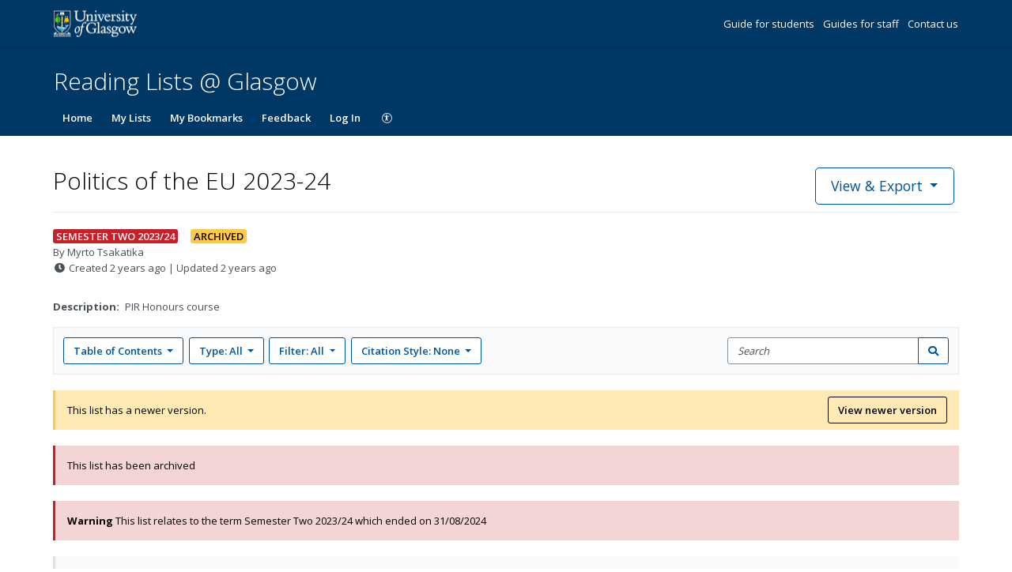

--- FILE ---
content_type: text/javascript
request_url: https://d19lkan9jixfcg.cloudfront.net/master/168754-4ce9326a8f8dd4eac89123aedef4f3a5c6441cac/en-GB/978.1269ab9fb7f68c98.js
body_size: 5115
content:
"use strict";(self.webpackChunkshipshape_app=self.webpackChunkshipshape_app||[]).push([[978],{33978:(Kt,I,s)=>{s.r(I),s.d(I,{ListViewModule:()=>y});var T=s(94666),B=s(73838),_=s(13843),f=s(67507),$=s(37937),w=s(26337),U=s(78068),R=s(12314),D=s(96626),P=s(30780),r=s(69009),N=s(92898),Q=s(842),J=s(16612),O=s(72667),H=s(20323),Y=s(11937),G=s(52703),z=s(98394),W=s(14346),X=s(46769),j=s(71375),K=s(41278),k=s(51870),q=s(27200),x=s(40900),tt=s(65302),et=s(52635),Z=s(85418),V=s(71527),st=s(98504),it=s(37915),p=s(72525),nt=s(25885),d=s(39907),m=s(59017),g=s(50008),A=s(64139),M=s(59151),ot=s(86942),v=s(54138),a=s(68648),E=s(63921),S=s(98414),rt=s(25766),b=s(37363),lt=s(5142),C=s(59300),at=s(15666),ct=s(95772),t=s(22560),dt=s(55931),ut=s(34497),ht=s(73875),mt=s(44333),yt=s(19061),pt=s(49880),vt=s(15443),Lt=s(77654),ft=s(13900),gt=s(73350),Tt=s(57698),At=s(45312),Mt=s(17522),St=s(3807),Ct=s(80425),Ft=s(44731),It=s(22540),$t=s(88522),wt=s(60527),Ut=s(1918),Rt=s(87564),Zt=s(79821),Vt=s(26849),Et=s(13360);const bt=["stickyFilterBarElement"],Bt=["stickyThingElement"];function _t(l,i){if(1&l){const e=t.EpF();t.TgZ(0,"button",18),t.NdJ("click",function(){t.CHM(e);const n=t.oxw();return t.KtG(n.backToSuggestedLists())}),t.SDv(1,19),t.qZA()}}function Dt(l,i){if(1&l){const e=t.EpF();t.TgZ(0,"button",20),t.NdJ("click",function(){t.CHM(e);const n=t.oxw();return t.KtG(n.navigateToRelinkContentSelection())}),t.SDv(1,21),t.qZA()}}class u{constructor(i,e,o,n,c,h,F,Ot,Ht,Yt,Gt,zt,Wt,Xt,jt){this.containerMode=i,this.currentUser=e,this.currentUserService=o,this.dashboardAnalyticsService=n,this.eventsService=c,this.focusService=h,this.googleAnalyticsService=F,this.launchMethod=Ot,this.launchMode=Ht,this.route=Yt,this.store=Gt,this.titleService=zt,this.uriService=Wt,this.virtualisationService=Xt,this.router=jt,this.showEmbedDifferentListButton=!1,this.citationStyles$=this.store.select(v.KV),this.currentCitationStyle$=this.store.select(r.Bl),this.defaultListAccess$=this.store.select(v.CR),this.hasItemCitationErrors$=this.store.select(r._b),this.importances$=this.store.select(v.Yy),this.licenses$=this.store.select(v.LI),this.timePeriods$=this.store.select(v.Sv),this.containerStructure$=this.store.select(a.d2),this.sectionsById$=this.store.select(a.jO),this.textFilter$=this.store.select(r.g4),this.quickFilter$=this.store.select(r.SY),this.resourceTypeFilter$=this.store.select(r.QQ),this.hasFilter$=this.store.select(r.q5),this.filteredEntryIds$=this.store.select(r.fm),this.itemCountByResourceTypeFilter$=this.store.select(r.LQ),this.hasVisibleEntries$=this.store.select(r.W_),this.filteredEntryIds$.forEach(()=>{this.virtualisationService.forceAllVirtualisersToRecheckPosition()}),this.queryParamMap=this.route.snapshot.queryParamMap,this.listDetails$=this.store.select(a._U).pipe((0,M.h)(L=>!!L)),this.editableList$=this.store.select(a.fL).pipe((0,ot.U)(L=>L.get(this.listId))),this.listSubscription=this.listDetails$.subscribe(L=>this.list=L)}ngOnInit(){this.route.data.forEach(this.extractDataFromActivatedRoute.bind(this)),this.showBackButton="true"===this.queryParamMap.get("navigateBackToLists"),this.showEmbedDifferentListButton=this.queryParamMap.has("lti1p3LaunchId")&&this.queryParamMap.has("existingResourceLinkId")&&this.list.is_archived&&(0,b.cr)(b.Pl.EDIT_LIST,this.listId,this.permissions)}ngAfterViewInit(){this.route.snapshot.fragment&&this.focusService.scrollToElement(this.route.snapshot.fragment)}ngOnDestroy(){this.windowResizeSubscription&&this.windowResizeSubscription.unsubscribe(),this.stickyFilterBarResizedSubscription&&this.stickyFilterBarResizedSubscription.unsubscribe(),this.listSubscription&&this.listSubscription.unsubscribe()}extractDataFromActivatedRoute(i){const{readingListDetails:e}=i,o=e.tenant;this.store.dispatch(new Z.sy(o));const n=e.id;this.listId=n,this.containerRoot=(0,a.q7)(e);const c=e.is_draft||!1;this.store.dispatch(new a.p8({container:e})),this.onlineResourcesByItem$=this.store.select(r.Du),this.setWindowTitle(e.title,o.name);const h=this.uriService.getTarlListViewUrlForAnalytics(this.listId,c),F=!this.currentUser.oauthUser.isAnonymous;this.googleAnalyticsService.sendPageView(h,rt.p.LIST_OUTLINE_VIEW,F),this.dashboardAnalyticsService.logListOutlineView(n),this.eventsService.recordEvent((0,lt.d)(this.listId,{type:"lists",id:this.listId},this.launchMethod,this.launchMode)),this.initialiseUserContent(this.currentUser,n)}initialiseUserContent(i,e){const{oauthUser:o,permissions:n}=i,c=o.guid;this.permissions=n,this.listSubscription$=this.store.select((0,at.JT)(this.listId)),i.hasTarlAccount?(this.store.dispatch(new C.P8({userId:c,listId:this.listId})),this.areAnnotationsResolved$=this.store.select((0,p.U9)(c,e)),this.studyNotesByResource$=this.store.select((0,p.W5)(c)),this.readingIntentionsByResource$=this.store.select((0,p.UL)(c)),this.itemCountByQuickFilters$=this.store.select((0,r.dE)(c)),this.listSubscription$.pipe((0,M.h)(h=>h&&!h.isLoading)).forEach(()=>{this.areAnnotationsResolved$.pipe((0,M.h)(h=>!h)).forEach(()=>{this.store.dispatch(new p.OD({listId:e,userId:c}))})})):(this.store.dispatch(new C.qz({listId:this.listId,isSubscribed:!1})),this.areAnnotationsResolved$=(0,A.of)(!0),this.studyNotesByResource$=(0,A.of)({}),this.readingIntentionsByResource$=(0,A.of)({}),this.itemCountByQuickFilters$=this.store.select((0,r.dE)(null)))}onAddToMyLists(i){const{oauthUser:e}=this.currentUser;if(e.isAnonymous)return this.currentUserService.login();this.store.dispatch(new C.Km({userId:e.guid,listId:i}))}setWindowTitle(i,e){this.titleService.setTitle(`${i} | ${e}`)}changeCitationStyle(i){this.store.dispatch(new r.cJ({styleId:i.style.id}))}onTextFilter(i){this.store.dispatch(new r.mt({filterText:i.filterTerm}))}onClearTextFilter(){this.onTextFilter({})}onQuickFilter(i){this.store.dispatch(new r.w6({quickFilter:i.quickFilter}))}onClearQuickFilter(){this.onQuickFilter({})}onResourceTypeFilter(i){this.store.dispatch(new r.xD({resourceTypeFilter:i.resourceTypeFilter}))}onClearResourceTypeFilter(){this.onResourceTypeFilter({})}showArchiveListModal(i){this.store.dispatch(i)}showDeleteListModal(i){this.store.dispatch(i)}showListDetailsEditorModal(i){this.store.dispatch(i)}showAssignListOwnersModal(i){this.store.dispatch(i)}showRequestReviewModal(i){this.store.dispatch(i)}showReviewHistoryModal(i){this.store.dispatch(i)}showStudentNumbersAndHierarchyModal(i){this.store.dispatch(i)}backToSuggestedLists(){const i=this.route.snapshot.paramMap,e=i.get("version"),o=i.get("tenantCode"),n=this.route.snapshot.queryParamMap.get("lti1p3LaunchId")||this.route.snapshot.queryParamMap.get("launchId");this.router.navigate([e,o,"resource_linking_request",n],{queryParamsHandling:"preserve"})}navigateToRelinkContentSelection(){const i=this.route.snapshot.paramMap,e=i.get("version"),o=i.get("tenantCode"),n=this.route.snapshot.queryParamMap.get("lti1p3LaunchId")||this.route.snapshot.queryParamMap.get("launchId");this.router.navigate([e,o,"resource_link_content_selection",n],{queryParamsHandling:"preserve"})}}u.\u0275fac=function(i){return new(i||u)(t.Y36(a.Lq),t.Y36(f.VI),t.Y36(f.SF),t.Y36($.b),t.Y36(w.nC),t.Y36(U.io),t.Y36(R.$),t.Y36(E.Xt),t.Y36(S.hw),t.Y36(m.gz),t.Y36(dt.yh),t.Y36(ut.Dx),t.Y36(V.Ol),t.Y36(ht.Ip),t.Y36(m.F0))},u.\u0275cmp=t.Xpm({type:u,selectors:[["rl-list-view"]],viewQuery:function(i,e){if(1&i&&(t.Gf(bt,7),t.Gf(Bt,7)),2&i){let o;t.iGM(o=t.CRH())&&(e.stickyFilterBarElement=o.first),t.iGM(o=t.CRH())&&(e.stickyThingSpacerElement=o.first)}},features:[t._Bn([{provide:a.Lq,useFactory:function Pt(l){const{data:i}=l.snapshot;return(0,a.Qk)(i.containerMode)},deps:[m.gz]},{provide:a.OY,useValue:a.lS.List},f.nF,E.Vx,{provide:S.hw,useFactory:function Nt(l){const{data:i}=l.snapshot,{containerMode:e,isDraft:o=!1}=i;return(0,S.Ed)(e,o)},deps:[m.gz]},{provide:a.j0,useFactory:ct.L,deps:[m.gz]}])],decls:100,vars:127,consts:function(){let l,i;return l="Back to suggested lists",i="Embed a different list",[[3,"paramMap"],["class","btn btn-primary btn-lg btn-responsive qa-list-view__back-to-suggested-lists",3,"click",4,"ngIf"],["class","btn btn-primary btn-lg btn-responsive qa-list-view__embed-different-list",3,"click",4,"ngIf"],[3,"list","editableList","containerMode","defaultListAccess","isInMyLists","currentCitationStyle","currentUser","tenantCitationStyles","addToMyLists","showArchiveListModal","showDeleteListModal","showEditListDetailsModal","showAssignListOwnersModal","showRequestReviewModal","showReviewHistoryModal","showStudentNumbersAndHierarchyModal"],[1,"well","c-container-filters"],[1,"c-container-filters__menus"],[3,"containerRoot","containerStructure","sectionsById","disabled"],[3,"resourceTypeFilter","itemCount","resourceTypeFilterUpdate","clearAll"],[3,"containerMode","areAnnotationsResolved","readingIntentionsByResource","onlineResourcesByItem","studyNotesByResource","importances","quickFilter","itemCount","quickFilterUpdate","clearAll"],[3,"currentCitationStyle","tenantCitationStyles","changeCitationStyle"],[1,"c-container-filters__search",3,"filterText","applyTextFilter"],[3,"filterText","hasVisibleEntries","resourceTypeFilter","quickFilter","hasCitationErrors","list","editableList","currentUserPermissions","clearResourceTypeFilter","clearQuickFilter","clearTextFilter"],[3,"containerRoot","containerStructure","entryVisibility","sectionsById","hasFilter"],[3,"editableList","licenses"],[3,"containerMode"],[3,"editableList","currentUserPermissions","licenses","timePeriods"],[3,"currentUser","listOwners"],[3,"permissions"],[1,"btn","btn-primary","btn-lg","btn-responsive","qa-list-view__back-to-suggested-lists",3,"click"],l,[1,"btn","btn-primary","btn-lg","btn-responsive","qa-list-view__embed-different-list",3,"click"],i]},template:function(i,e){1&i&&(t._UZ(0,"rl-lti-alert",0),t._uU(1,"\n\n"),t.YNc(2,_t,2,0,"button",1),t._uU(3,"\n\n"),t.YNc(4,Dt,2,0,"button",2),t._uU(5,"\n\n"),t.TgZ(6,"rl-list-details",3),t.NdJ("addToMyLists",function(n){return e.onAddToMyLists(n)})("showArchiveListModal",function(n){return e.showArchiveListModal(n)})("showDeleteListModal",function(n){return e.showDeleteListModal(n)})("showEditListDetailsModal",function(n){return e.showListDetailsEditorModal(n)})("showAssignListOwnersModal",function(n){return e.showAssignListOwnersModal(n)})("showRequestReviewModal",function(n){return e.showRequestReviewModal(n)})("showReviewHistoryModal",function(n){return e.showReviewHistoryModal(n)})("showStudentNumbersAndHierarchyModal",function(n){return e.showStudentNumbersAndHierarchyModal(n)}),t.ALo(7,"async"),t.ALo(8,"async"),t.ALo(9,"async"),t.ALo(10,"async"),t.ALo(11,"async"),t.ALo(12,"async"),t._uU(13,"\n"),t.qZA(),t._uU(14,"\n\n"),t.TgZ(15,"section",4),t._uU(16,"\n  "),t.TgZ(17,"div",5),t._uU(18,"\n    "),t.TgZ(19,"rl-table-of-contents",6),t.ALo(20,"async"),t.ALo(21,"async"),t.ALo(22,"async"),t._uU(23,"\n    "),t.qZA(),t._uU(24,"\n\n    "),t.TgZ(25,"rl-resource-type-filter-menu",7),t.NdJ("resourceTypeFilterUpdate",function(n){return e.onResourceTypeFilter(n)})("clearAll",function(){return e.onClearResourceTypeFilter()}),t.ALo(26,"async"),t.ALo(27,"async"),t._uU(28,"\n    "),t.qZA(),t._uU(29,"\n\n    "),t.TgZ(30,"rl-quick-filters-menu",8),t.NdJ("quickFilterUpdate",function(n){return e.onQuickFilter(n)})("clearAll",function(){return e.onClearQuickFilter()}),t.ALo(31,"async"),t.ALo(32,"async"),t.ALo(33,"async"),t.ALo(34,"async"),t.ALo(35,"async"),t.ALo(36,"async"),t.ALo(37,"async"),t._uU(38,"\n    "),t.qZA(),t._uU(39,"\n\n    "),t.TgZ(40,"rl-citation-switcher-menu",9),t.NdJ("changeCitationStyle",function(n){return e.changeCitationStyle(n)}),t.ALo(41,"async"),t.ALo(42,"async"),t._uU(43,"\n    "),t.qZA(),t._uU(44,"\n  "),t.qZA(),t._uU(45,"\n\n  "),t.TgZ(46,"rl-items-filter",10),t.NdJ("applyTextFilter",function(n){return e.onTextFilter(n)}),t.ALo(47,"async"),t._uU(48,"\n  "),t.qZA(),t._uU(49,"\n"),t.qZA(),t._uU(50,"\n\n"),t.TgZ(51,"rl-list-alerts",11),t.NdJ("clearResourceTypeFilter",function(){return e.onClearResourceTypeFilter()})("clearQuickFilter",function(){return e.onClearQuickFilter()})("clearTextFilter",function(){return e.onClearTextFilter()}),t.ALo(52,"async"),t.ALo(53,"async"),t.ALo(54,"async"),t.ALo(55,"async"),t.ALo(56,"async"),t.ALo(57,"async"),t.ALo(58,"async"),t._uU(59,"\n"),t.qZA(),t._uU(60,"\n\n"),t._UZ(61,"rl-view-list-as-student"),t._uU(62,"\n\n"),t.TgZ(63,"rl-view-container",12),t.ALo(64,"async"),t.ALo(65,"async"),t.ALo(66,"async"),t.ALo(67,"async"),t._uU(68,"\n"),t.qZA(),t._uU(69,"\n\n"),t.TgZ(70,"rl-list-license",13),t.ALo(71,"async"),t.ALo(72,"async"),t._uU(73,"\n"),t.qZA(),t._uU(74,"\n\n"),t._UZ(75,"rl-sticky-footer-bar",14),t._uU(76,"\n\n"),t._UZ(77,"rl-archive-list-modal"),t._uU(78,"\n"),t._UZ(79,"rl-delete-list-modal"),t._uU(80,"\n\n"),t.TgZ(81,"rl-list-details-editor-modal",15),t.ALo(82,"async"),t.ALo(83,"async"),t.ALo(84,"async"),t._uU(85,"\n"),t.qZA(),t._uU(86,"\n\n"),t._UZ(87,"rl-request-review-modal"),t._uU(88,"\n"),t._UZ(89,"rl-review-history-modal"),t._uU(90,"\n"),t._UZ(91,"rl-list-owners-editor-modal",16),t.ALo(92,"async"),t._uU(93,"\n"),t._UZ(94,"rl-nodes-editor-modal",17),t._uU(95,"\n"),t._UZ(96,"rl-share-sheet-modal"),t._uU(97,"\n"),t._UZ(98,"rl-report-broken-link-modal"),t._uU(99,"\n")),2&i&&(t.Q6J("paramMap",e.queryParamMap),t.xp6(2),t.Q6J("ngIf",e.showBackButton),t.xp6(2),t.Q6J("ngIf",e.showEmbedDifferentListButton),t.xp6(2),t.Q6J("list",t.lcZ(7,51,e.listDetails$))("editableList",t.lcZ(8,53,e.editableList$))("containerMode",e.containerMode)("defaultListAccess",t.lcZ(9,55,e.defaultListAccess$))("isInMyLists",t.lcZ(10,57,e.listSubscription$))("currentCitationStyle",t.lcZ(11,59,e.currentCitationStyle$))("currentUser",e.currentUser)("tenantCitationStyles",t.lcZ(12,61,e.citationStyles$)),t.xp6(13),t.Q6J("containerRoot",e.containerRoot)("containerStructure",t.lcZ(20,63,e.containerStructure$))("sectionsById",t.lcZ(21,65,e.sectionsById$))("disabled",t.lcZ(22,67,e.hasFilter$)),t.xp6(6),t.Q6J("resourceTypeFilter",t.lcZ(26,69,e.resourceTypeFilter$))("itemCount",t.lcZ(27,71,e.itemCountByResourceTypeFilter$)),t.xp6(5),t.Q6J("containerMode",e.containerMode)("areAnnotationsResolved",t.lcZ(31,73,e.areAnnotationsResolved$))("readingIntentionsByResource",t.lcZ(32,75,e.readingIntentionsByResource$))("onlineResourcesByItem",t.lcZ(33,77,e.onlineResourcesByItem$))("studyNotesByResource",t.lcZ(34,79,e.studyNotesByResource$))("importances",t.lcZ(35,81,e.importances$))("quickFilter",t.lcZ(36,83,e.quickFilter$))("itemCount",t.lcZ(37,85,e.itemCountByQuickFilters$)),t.xp6(10),t.Q6J("currentCitationStyle",t.lcZ(41,87,e.currentCitationStyle$))("tenantCitationStyles",t.lcZ(42,89,e.citationStyles$)),t.xp6(6),t.Q6J("filterText",t.lcZ(47,91,e.textFilter$)),t.xp6(5),t.Q6J("filterText",t.lcZ(52,93,e.textFilter$))("hasVisibleEntries",t.lcZ(53,95,e.hasVisibleEntries$))("resourceTypeFilter",t.lcZ(54,97,e.resourceTypeFilter$))("quickFilter",t.lcZ(55,99,e.quickFilter$))("hasCitationErrors",t.lcZ(56,101,e.hasItemCitationErrors$))("list",t.lcZ(57,103,e.listDetails$))("editableList",t.lcZ(58,105,e.editableList$))("currentUserPermissions",e.permissions),t.xp6(12),t.Q6J("containerRoot",e.containerRoot)("containerStructure",t.lcZ(64,107,e.containerStructure$))("entryVisibility",t.lcZ(65,109,e.filteredEntryIds$))("sectionsById",t.lcZ(66,111,e.sectionsById$))("hasFilter",t.lcZ(67,113,e.hasFilter$)),t.xp6(7),t.Q6J("editableList",t.lcZ(71,115,e.editableList$))("licenses",t.lcZ(72,117,e.licenses$)),t.xp6(5),t.Q6J("containerMode",e.containerMode),t.xp6(6),t.Q6J("editableList",t.lcZ(82,119,e.editableList$))("currentUserPermissions",e.permissions)("licenses",t.lcZ(83,121,e.licenses$))("timePeriods",t.lcZ(84,123,e.timePeriods$)),t.xp6(10),t.Q6J("currentUser",e.currentUser)("listOwners",t.lcZ(92,125,e.editableList$).owners),t.xp6(3),t.Q6J("permissions",e.permissions))},dependencies:[mt.n,T.O5,yt.V,pt.M,vt.B,Lt.u,ft.d,gt.c,Tt.X,At.e,Mt.q,St.L,Ct.w,Ft.f,It.U,$t.it,wt.d,Ut.R,Rt.S,Zt.V,Vt.M,Et.q,T.Ov],encapsulation:2,changeDetection:0});const Qt=[{path:"view",pathMatch:"full",canActivate:[d.oe],data:{containerMode:g.H.View},component:u,resolve:{readingListDetails:d.FV}},{path:"view_draft",pathMatch:"full",canActivate:[d.hp],data:{containerMode:g.H.View,isDraft:!0},component:u,resolve:{readingListDetails:d.Yk}},{path:"view_published",pathMatch:"full",canActivate:[d.mB],data:{containerMode:g.H.View,isDraft:!1},component:u,resolve:{readingListDetails:d.FV}},{path:"view_as_student",pathMatch:"full",canActivate:[d.sA],data:{containerMode:g.H.ViewAsStudent,isDraft:!1},component:u,resolve:{readingListDetails:d.FV}}],Jt=m.Bz.forChild(Qt);class y{}y.\u0275fac=function(i){return new(i||y)},y.\u0275mod=t.oAB({type:y}),y.\u0275inj=t.cJS({imports:[N.ae,T.ez,_.dt,d.lS,f.HU,$.H,Q.Gt,w.OY,U.Jg,R.l,O.se,H.a,Y.j,G.dy,r.Ck,z.$P,Jt,nt.P,J._1,X.H,B.FS,j.s$,K.i,W.jf,D.p7,tt.aT,et.jv,P.r7,k.i,x.R,q.i,Z.i7,V.If,p.n4,st.zh,it.h]})}}]);
//# sourceMappingURL=978.1269ab9fb7f68c98.js.map

--- FILE ---
content_type: text/javascript
request_url: https://d19lkan9jixfcg.cloudfront.net/master/168754-4ce9326a8f8dd4eac89123aedef4f3a5c6441cac/en-GB/890.ac7cdffff3f81030.js
body_size: 4531
content:
"use strict";(self.webpackChunkshipshape_app=self.webpackChunkshipshape_app||[]).push([[890],{25766:(P,c,r)=>{var i,L;r.d(c,{p:()=>i}),(L=i||(i={})).ITEM_VIEW="item",L.LIST_OUTLINE_VIEW="listOutlineView",L.SECTION_VIEW="section"},96626:(P,c,r)=>{r.d(c,{p7:()=>T});r(88522);var L=r(94666),f=r(2508),a=r(96045),R=r(55931),s=r(88528),I=r(39577),D=r(26337),e=r(89656),C=r(90217),K=r(85882),A=r(64139),S=r(80522),v=r(86942),b=r(47418),d=r(72343),u=r(22560),y=r(52040);class k{constructor(_){this.tarlV3Jsonapi=_}reportBrokenLink(_){const g=this.tarlV3Jsonapi.path("/broken_link_reports",{});return this.tarlV3Jsonapi.postResource(g,_)}}k.\u0275fac=function(_){return new(_||k)(u.LFG(y.c3))},k.\u0275prov=u.Yz7({token:k,factory:k.\u0275fac});class m{constructor(_,g){this.actions$=_,this.reportBrokenLinkService=g,this.reportBrokenLink$=(0,a.GW)(()=>this.actions$.pipe((0,a.l4)(d.GJ.REPORT_BROKEN_LINK),(0,S.zg)(B=>this.reportBrokenLinkService.reportBrokenLink(B.payload.brokenLinkReport).pipe((0,v.U)(()=>new d.Kd(B.payload)),(0,b.K)(x=>(0,A.of)(new d.L5({error:x}))))))),this.reportBrokenLinkHideModal$=(0,a.GW)(()=>this.actions$.pipe((0,a.l4)(d.GJ.REPORT_BROKEN_LINK_SUCCESS,d.GJ.REPORT_BROKEN_LINK_CANCEL),(0,S.zg)(()=>(0,A.of)(new d.lE))))}}m.\u0275fac=function(_){return new(_||m)(u.LFG(a.eX),u.LFG(k))},m.\u0275prov=u.Yz7({token:m,factory:m.\u0275fac});var O=r(94629),M=r(54759);class T{}T.\u0275fac=function(_){return new(_||T)},T.\u0275mod=u.oAB({type:T}),T.\u0275inj=u.cJS({providers:[k,D.nC],imports:[I.Y,L.ez,a.sQ.forFeature([m,e.m]),s.zk,f.UX,C.L,K.Y,R.Aw.forFeature(M.z5,function $(E,_){switch(_.type){case d.GJ.SHOW_REPORT_BROKEN_LINK_MODAL:return{...E,currentItem:_.payload.item,modalControl:O.vu.show(),user:_.payload.user};case d.GJ.REPORT_BROKEN_LINK:return{...E,brokenLinkReport:_.payload.brokenLinkReport,currentItem:_.payload.brokenLinkReport.item,modalControl:O.vu.saving()};case d.GJ.HIDE_REPORT_BROKEN_LINK_MODAL:return M.fG;case d.GJ.REPORT_BROKEN_LINK_FAILED:return{...E,modalControl:O.vu.errorSaving(_.payload.error)};default:return E}},{initialState:M.k2})]})},88522:(P,c,r)=>{r.d(c,{it:()=>N});var i=r(2508),L=r(89896),f=r(78068),a=r(42321),R=r(92350);let s=class extends R.pH{};(0,a.gn)([(0,R.A1)()],s.prototype,"details",void 0),(0,a.gn)([(0,R.bM)()],s.prototype,"item",void 0),(0,a.gn)([(0,R.A1)()],s.prototype,"reporter_email",void 0),(0,a.gn)([(0,R.A1)()],s.prototype,"screen_resolution",void 0),(0,a.gn)([(0,R.A1)()],s.prototype,"user_agent",void 0),s=(0,a.gn)([(0,R.nw)({type:"broken_link_reports"})],s);var I=r(72343),D=r(54759),e=r(22560),C=r(55931),K=r(21430),A=r(94666),S=r(88528),v=r(847);const b=["reportBrokenLinkModal"];function d(t,o){1&t&&(e.TgZ(0,"div",25),e._uU(1,"\n        "),e.TgZ(2,"strong"),e.SDv(3,26),e.qZA(),e._uU(4,"\n        "),e.ynx(5),e.SDv(6,27),e.BQk(),e._uU(7,"\n      "),e.qZA())}function u(t,o){1&t&&(e.TgZ(0,"span",35),e.SDv(1,36),e.qZA())}function y(t,o){if(1&t&&(e.TgZ(0,"span",37),e.SDv(1,38),e.qZA()),2&t){const n=e.oxw(3);e.xp6(1),e.pQV(n.emailMaxLength)(n.formEmail.errors.maxlength.actualLength),e.QtT(1)}}function k(t,o){if(1&t&&(e.TgZ(0,"span",32),e._uU(1,"\n            "),e.YNc(2,u,2,0,"span",33),e._uU(3,"\n\n            "),e.YNc(4,y,2,2,"span",34),e._uU(5,"\n          "),e.qZA()),2&t){const n=e.oxw(2);e.Q6J("id",n.formEmailErrorsId),e.xp6(2),e.Q6J("ngIf",n.formEmail.errors.email),e.xp6(2),e.Q6J("ngIf",n.formEmail.errors.maxlength)}}function m(t,o){if(1&t&&(e.TgZ(0,"div",14),e._uU(1,"\n          "),e.TgZ(2,"label",15),e._uU(3,"\n            "),e.ynx(4),e.SDv(5,28),e.BQk(),e._uU(6,"\n          "),e.qZA(),e._uU(7,"\n          "),e.TgZ(8,"div",29),e.SDv(9,30),e.qZA(),e._uU(10,"\n          "),e._UZ(11,"input",31),e._uU(12,"\n          "),e.YNc(13,k,6,3,"span",18),e._uU(14,"\n        "),e.qZA()),2&t){const n=e.oxw();e.xp6(2),e.Q6J("for",n.formEmailId),e.xp6(9),e.Q6J("id",n.formEmailId),e.uIk("aria-invalid",!(!n.formEmail.dirty||!n.formEmail.errors))("aria-describedby",n.formEmail.dirty&&n.formEmail.errors?n.formEmailErrorsId:null),e.xp6(2),e.Q6J("ngIf",!(!n.formEmail.dirty||!n.formEmail.errors))}}function O(t,o){1&t&&(e.TgZ(0,"span",41),e.SDv(1,42),e.qZA())}function M(t,o){if(1&t&&(e.TgZ(0,"span",43),e.SDv(1,44),e.qZA()),2&t){const n=e.oxw(2);e.xp6(1),e.pQV(n.detailsMaxLength)(n.formDetails.errors.maxlength.actualLength),e.QtT(1)}}function $(t,o){if(1&t&&(e.TgZ(0,"span",32),e._uU(1,"\n            "),e.YNc(2,O,2,0,"span",39),e._uU(3,"\n            "),e.YNc(4,M,2,2,"span",40),e._uU(5,"\n          "),e.qZA()),2&t){const n=e.oxw();e.Q6J("id",n.formDetailsErrorsId),e.xp6(2),e.Q6J("ngIf",n.formDetails.errors.pattern),e.xp6(2),e.Q6J("ngIf",n.formDetails.errors.maxlength)}}function T(t,o){if(1&t&&(e.TgZ(0,"div",14),e._uU(1,"\n          "),e.TgZ(2,"div",45),e._uU(3,"\n            "),e._UZ(4,"input",46),e._uU(5,"\n            "),e.TgZ(6,"label",47),e.SDv(7,48),e.qZA(),e._uU(8,"\n          "),e.qZA(),e._uU(9,"\n          "),e.TgZ(10,"div",29),e.SDv(11,49),e.qZA(),e._uU(12,"\n        "),e.qZA()),2&t){const n=e.oxw();e.xp6(4),e.Q6J("id",n.formAnonymousId),e.xp6(2),e.Q6J("for",n.formAnonymousId)}}function E(t,o){1&t&&(e.TgZ(0,"span",50),e._uU(1,"\n            "),e._UZ(2,"i",51),e._uU(3,"\n            "),e.TgZ(4,"span",52),e.SDv(5,53),e.qZA(),e._uU(6,"\n          "),e.qZA())}const _=function(t,o){return{show:!1,keyboard:t,ignoreBackdropClick:o}};class N{constructor(o,n,p){this.cd=o,this.formBuilder=n,this.store=p,this.detailsMaxLength=1e3,this.emailMaxLength=500,this.createForm()}ngOnInit(){this.reportBrokenLinkStateSubscription=this.store.select(D.oe).subscribe(o=>{if(this.state=o,o.modalControl){this.modalControl=o.modalControl;const n=this.modalControl.isShown;n&&!this.reportBrokenLinkModal.isShown?(this.reportBrokenLinkDetailsForm.reset(),this.reportBrokenLinkModal.show()):!n&&this.reportBrokenLinkModal.isShown&&this.reportBrokenLinkModal.hide()}this.cd.markForCheck()})}ngOnDestroy(){this.reportBrokenLinkStateSubscription&&this.reportBrokenLinkStateSubscription.unsubscribe()}createForm(){const o=i.kI.pattern(/\S/);this.reportBrokenLinkDetailsForm=this.formBuilder.group({details:[null,[o,i.kI.maxLength(this.detailsMaxLength)]],email:[null,[i.kI.email,i.kI.maxLength(this.emailMaxLength)]],anonymous:[!1]},{updateOn:"blur"})}get formEmailId(){return"report-broken-link-modal-form-details_email"}get formEmailErrorsId(){return`${this.formEmailId}__errors`}get formDetailsId(){return"report-broken-link-modal-form-details_textarea"}get formAnonymousId(){return"report-broken-link-modal-form-details_anonymous"}get formDetailsErrorsId(){return`${this.formDetailsId}__errors`}get formDetails(){return this.reportBrokenLinkDetailsForm.get("details")}get formEmail(){return this.reportBrokenLinkDetailsForm.get("email")}get formAnonymous(){return this.reportBrokenLinkDetailsForm.get("anonymous")}get focusTrapConfig(){return this.state&&this.state.currentItem?{setReturnFocus:(0,f.q3)(this.state.currentItem.id)}:{}}get reporterEmail(){return this.userEmailAddress&&!this.formAnonymous.value?this.userEmailAddress:this.formEmail.value||null}onReportBrokenLink(){if(this.reportBrokenLinkDetailsForm.invalid||this.state.modalControl.isSaving)return;const o=new s;o.details=this.formDetails.value?this.formDetails.value.trim():null,o.id=(0,L.Z)(),o.item=this.state.currentItem,o.reporter_email=this.reporterEmail,o.screen_resolution=this.getScreenResolution(),o.user_agent=this.getUserAgent(),this.store.dispatch(new I.N$({brokenLinkReport:o}))}onHidden(o){o.dismissReason&&this.state.currentItem&&this.dispatchReportBrokenLinkCancelAction()}onCancel(){this.state.modalControl.isSaving||this.state.currentItem&&this.dispatchReportBrokenLinkCancelAction()}dispatchReportBrokenLinkCancelAction(){this.store.dispatch(new I.BP({itemId:this.state.currentItem.id,screenResolution:this.getScreenResolution(),userAgent:this.getUserAgent()}))}get userEmailAddress(){return this.state.user&&this.state.user.profile&&this.state.user.profile.email?this.state.user.profile.email:null}getScreenResolution(){if(window&&window.screen&&window.screen.height&&window.screen.width){const o=`${window.screen.height}x${window.screen.width}`;if(o.length<=100)return o}return null}getUserAgent(){return window&&window.navigator&&window.navigator.userAgent&&window.navigator.userAgent.length<=1e3?window.navigator.userAgent:null}}N.\u0275fac=function(o){return new(o||N)(e.Y36(e.sBO),e.Y36(i.QS),e.Y36(C.yh))},N.\u0275cmp=e.Xpm({type:N,selectors:[["rl-report-broken-link-modal"]],viewQuery:function(o,n){if(1&o&&e.Gf(b,7),2&o){let p;e.iGM(p=e.CRH())&&(n.reportBrokenLinkModal=p.first)}},decls:57,vars:16,consts:function(){let t,o,n,p,h,F,U,Z,G,H,w,X,J,Q,z,Y;return t="Report broken link",o="Please help your library improve their user experience by submitting the broken link report.",n="Details:",p="Cancel",h="Report",F="Error!",U="There was an error reporting the broken link. Please try again.",Z="Email:",G="Report with email will help your library troubleshoot faster.",H="Email address not valid.",w="Email address can not exceed " + "\ufffd0\ufffd" + " characters. Currently there are " + "\ufffd1\ufffd" + ".",X="Report broken link details must contain at least one non-whitespace character.",J="Details can not exceed " + "\ufffd0\ufffd" + " characters. Currently there are " + "\ufffd1\ufffd" + ".",Q="Send anonymous report",z="Please be aware that this will limit your library's ability to diagnose issues or to contact you to discuss.",Y="Saving...",[["bsModal","","tabindex","-1","role","alertdialog","aria-labelledby","report-broken-link-modal-heading","aria-describedby","report-broken-link-modal-link-item-title","aria-hidden","true",1,"c-modal","modal","fade","qa-report-broken-link-modal",3,"config","rlTrapFocus","onHidden"],["reportBrokenLinkModal","bs-modal"],[1,"modal-dialog"],[1,"modal-content"],["aria-hidden","true",1,"fa-stack","fa-5x"],[1,"fas","fa-circle","fa-stack-2x","icon-bg-default"],[1,"fal","fa-link","fa-stack-1x","t-brand-color"],["id","report-broken-link-modal-heading",1,"alpha"],t,[1,"qa-report-broken-link__description"],o,["class","alert alert-danger qa-report-broken-link__error","role","alert",4,"ngIf"],[1,"w-100",3,"formGroup"],["class","form-group text-left",4,"ngIf"],[1,"form-group","text-left"],[1,"form-label",3,"for"],n,["name","details","rows","3","cols","70","formControlName","details",1,"form-control","qa-details",3,"id"],["role","alert",3,"id",4,"ngIf"],[1,"c-modal__footer"],["type","button",1,"btn","btn-default","qa-report-broken-link__cancel-button",3,"click"],p,["type","button",1,"btn","btn-primary","qa-report-broken-link__report-button",3,"disabled","click"],["class","text-center qa-report-broken-link__saving","role","status",4,"ngIf"],h,["role","alert",1,"alert","alert-danger","qa-report-broken-link__error"],F,U,Z,[1,"help-block"],G,["type","email","name","email","formControlName","email","rlAutofocus","","autocomplete","email",1,"form-control","qa-email",3,"id"],["role","alert",3,"id"],["class","text-left text-danger qa-report-broken-link__validation-email",4,"ngIf"],["class","text-left text-danger qa-report-broken-link__validation-email-maxlength",4,"ngIf"],[1,"text-left","text-danger","qa-report-broken-link__validation-email"],H,[1,"text-left","text-danger","qa-report-broken-link__validation-email-maxlength"],w,["class","text-left text-danger qa-report-broken-link__validation-non-empty",4,"ngIf"],["class","text-left text-danger qa-report-broken-link__validation-maxlength",4,"ngIf"],[1,"text-left","text-danger","qa-report-broken-link__validation-non-empty"],X,[1,"text-left","text-danger","qa-report-broken-link__validation-maxlength"],J,[1,"form-check"],["type","checkbox","name","anonymous","formControlName","anonymous",1,"form-check-input","qa-anonymous",3,"id"],[1,"form-check-label","form-label",3,"for"],Q,z,["role","status",1,"text-center","qa-report-broken-link__saving"],["aria-hidden","true",1,"fas","fa-spinner-third","fa-fw","fa-spin"],[1,"sr-only"],Y]},template:function(o,n){1&o&&(e.TgZ(0,"div",0,1),e.NdJ("onHidden",function(h){return n.onHidden(h)}),e._uU(2,"\n  "),e.TgZ(3,"div",2),e._uU(4,"\n    "),e.TgZ(5,"div",3),e._uU(6,"\n      "),e.TgZ(7,"span",4),e._uU(8,"\n        "),e._UZ(9,"i",5),e._uU(10,"\n        "),e._UZ(11,"i",6),e._uU(12,"\n      "),e.qZA(),e._uU(13,"\n\n      "),e.TgZ(14,"h2",7),e.SDv(15,8),e.qZA(),e._uU(16,"\n\n      "),e.TgZ(17,"p",9),e.SDv(18,10),e.qZA(),e._uU(19,"\n\n      "),e.YNc(20,d,8,0,"div",11),e._uU(21,"\n\n      "),e.TgZ(22,"form",12),e._uU(23,"\n        "),e.YNc(24,m,15,5,"div",13),e._uU(25,"\n\n        "),e.TgZ(26,"div",14),e._uU(27,"\n          "),e.TgZ(28,"label",15),e.SDv(29,16),e.qZA(),e._uU(30,"\n          "),e.TgZ(31,"textarea",17),e._uU(32,"          "),e.qZA(),e._uU(33,"\n          "),e.YNc(34,$,6,3,"span",18),e._uU(35,"\n        "),e.qZA(),e._uU(36,"\n\n        "),e.YNc(37,T,13,2,"div",13),e._uU(38,"\n      "),e.qZA(),e._uU(39,"\n\n      "),e.TgZ(40,"div",19),e._uU(41,"\n        "),e.TgZ(42,"button",20),e.NdJ("click",function(){return n.onCancel()}),e.SDv(43,21),e.qZA(),e._uU(44,"\n        "),e.TgZ(45,"button",22),e.NdJ("click",function(){return n.onReportBrokenLink()}),e._uU(46,"\n          "),e.YNc(47,E,7,0,"span",23),e._uU(48,"\n          "),e.ynx(49),e.SDv(50,24),e.BQk(),e._uU(51,"\n        "),e.qZA(),e._uU(52,"\n      "),e.qZA(),e._uU(53,"\n    "),e.qZA(),e._uU(54,"\n  "),e.qZA(),e._uU(55,"\n"),e.qZA(),e._uU(56,"\n")),2&o&&(e.Q6J("config",e.WLB(13,_,!n.modalControl.isSaving,n.modalControl.isSaving))("rlTrapFocus",n.focusTrapConfig),e.xp6(20),e.Q6J("ngIf",null==n.state||null==n.state.modalControl?null:n.state.modalControl.savingError),e.xp6(2),e.Q6J("formGroup",n.reportBrokenLinkDetailsForm),e.xp6(2),e.Q6J("ngIf",!n.userEmailAddress),e.xp6(4),e.Q6J("for",n.formDetailsId),e.xp6(3),e.Q6J("id",n.formDetailsId),e.uIk("aria-invalid",!(!n.formDetails.dirty||!n.formDetails.errors))("aria-describedby",n.formDetails.dirty&&n.formDetails.errors?n.formDetailsErrorsId:null),e.xp6(3),e.Q6J("ngIf",!(!n.formDetails.dirty||!n.formDetails.errors)),e.xp6(3),e.Q6J("ngIf",n.userEmailAddress),e.xp6(8),e.Q6J("disabled",n.state.modalControl.isSaving||n.reportBrokenLinkDetailsForm.invalid),e.xp6(2),e.Q6J("ngIf",null==n.state||null==n.state.modalControl?null:n.state.modalControl.isSaving))},dependencies:[K.U,A.O5,S.oB,i._Y,i.Fj,i.Wl,i.JJ,i.JL,i.sg,i.u,v.e],encapsulation:2})},54759:(P,c,r)=>{r.d(c,{fG:()=>a,k2:()=>R,oe:()=>s,z5:()=>f});var i=r(55931),L=r(94629);const f="reportBrokenLink",a={brokenLinkReport:null,currentItem:null,modalControl:L.vu.hide(),user:null};function R(){return a}const s=(0,i.ZF)(f)}}]);
//# sourceMappingURL=890.ac7cdffff3f81030.js.map

--- FILE ---
content_type: text/javascript
request_url: https://d19lkan9jixfcg.cloudfront.net/master/168754-4ce9326a8f8dd4eac89123aedef4f3a5c6441cac/en-GB/runtime.f4c28cd908576a86.js
body_size: 2214
content:
(()=>{"use strict";var e,h={},v={};function a(e){var f=v[e];if(void 0!==f)return f.exports;var t=v[e]={id:e,loaded:!1,exports:{}};return h[e].call(t.exports,t,t.exports,a),t.loaded=!0,t.exports}a.m=h,e=[],a.O=(f,t,n,d)=>{if(!t){var r=1/0;for(c=0;c<e.length;c++){for(var[t,n,d]=e[c],s=!0,i=0;i<t.length;i++)(!1&d||r>=d)&&Object.keys(a.O).every(u=>a.O[u](t[i]))?t.splice(i--,1):(s=!1,d<r&&(r=d));if(s){e.splice(c--,1);var b=n();void 0!==b&&(f=b)}}return f}d=d||0;for(var c=e.length;c>0&&e[c-1][2]>d;c--)e[c]=e[c-1];e[c]=[t,n,d]},a.n=e=>{var f=e&&e.__esModule?()=>e.default:()=>e;return a.d(f,{a:f}),f},(()=>{var f,e=Object.getPrototypeOf?t=>Object.getPrototypeOf(t):t=>t.__proto__;a.t=function(t,n){if(1&n&&(t=this(t)),8&n||"object"==typeof t&&t&&(4&n&&t.__esModule||16&n&&"function"==typeof t.then))return t;var d=Object.create(null);a.r(d);var c={};f=f||[null,e({}),e([]),e(e)];for(var r=2&n&&t;"object"==typeof r&&!~f.indexOf(r);r=e(r))Object.getOwnPropertyNames(r).forEach(s=>c[s]=()=>t[s]);return c.default=()=>t,a.d(d,c),d}})(),a.d=(e,f)=>{for(var t in f)a.o(f,t)&&!a.o(e,t)&&Object.defineProperty(e,t,{enumerable:!0,get:f[t]})},a.f={},a.e=e=>Promise.all(Object.keys(a.f).reduce((f,t)=>(a.f[t](e,f),f),[])),a.u=e=>(592===e?"common":e)+"."+{14:"6794d5b8e83797fe",25:"340b1f986a6ca0a4",45:"f2cbc233bb702d35",86:"6e97e07f3f585852",176:"da261c559de873e4",187:"1aa1f69447c9b333",224:"74ec7fbdbcb928ba",331:"4542b1b3fd449173",342:"30d45fb813741361",349:"794c6c5bff68c13b",354:"7a6f02f779ed2e58",375:"0351513fa468c4e5",376:"38c2327650567c68",410:"7e09224077421598",421:"a8d6723badc161c0",460:"401453fd2bae743e",488:"cf36133548145f4a",528:"f59947f5eeb303eb",592:"b8ce0318ee272bb6",605:"e9c3bd4822d4c5c3",678:"b6f1a7279adfd857",684:"7762e1ec0d98f679",778:"35ef06d5fa9fb944",780:"d3a23d77799ec4eb",786:"792f1862fbb88968",853:"95b87703ae9be7eb",859:"3582458d0bd58612",890:"ac7cdffff3f81030",907:"6df9f49081717c73",930:"910a360bb0a3ae9b",940:"570268f2f9496c73",978:"1269ab9fb7f68c98"}[e]+".js",a.miniCssF=e=>{},a.o=(e,f)=>Object.prototype.hasOwnProperty.call(e,f),(()=>{var e={},f="shipshape-app:";a.l=(t,n,d,c)=>{if(e[t])e[t].push(n);else{var r,s;if(void 0!==d)for(var i=document.getElementsByTagName("script"),b=0;b<i.length;b++){var o=i[b];if(o.getAttribute("src")==t||o.getAttribute("data-webpack")==f+d){r=o;break}}r||(s=!0,(r=document.createElement("script")).type="text/javascript",r.charset="utf-8",r.timeout=120,a.nc&&r.setAttribute("nonce",a.nc),r.setAttribute("data-webpack",f+d),r.src=a.tu(t)),e[t]=[n];var p=(g,u)=>{r.onerror=r.onload=null,clearTimeout(l);var _=e[t];if(delete e[t],r.parentNode&&r.parentNode.removeChild(r),_&&_.forEach(y=>y(u)),g)return g(u)},l=setTimeout(p.bind(null,void 0,{type:"timeout",target:r}),12e4);r.onerror=p.bind(null,r.onerror),r.onload=p.bind(null,r.onload),s&&document.head.appendChild(r)}}})(),a.r=e=>{typeof Symbol<"u"&&Symbol.toStringTag&&Object.defineProperty(e,Symbol.toStringTag,{value:"Module"}),Object.defineProperty(e,"__esModule",{value:!0})},a.nmd=e=>(e.paths=[],e.children||(e.children=[]),e),(()=>{var e;a.tt=()=>(void 0===e&&(e={createScriptURL:f=>f},typeof trustedTypes<"u"&&trustedTypes.createPolicy&&(e=trustedTypes.createPolicy("angular#bundler",e))),e)})(),a.tu=e=>a.tt().createScriptURL(e),a.p="https://d19lkan9jixfcg.cloudfront.net/master/168754-4ce9326a8f8dd4eac89123aedef4f3a5c6441cac/en-GB/",(()=>{var e={666:0};a.f.j=(n,d)=>{var c=a.o(e,n)?e[n]:void 0;if(0!==c)if(c)d.push(c[2]);else if(666!=n){var r=new Promise((o,p)=>c=e[n]=[o,p]);d.push(c[2]=r);var s=a.p+a.u(n),i=new Error;a.l(s,o=>{if(a.o(e,n)&&(0!==(c=e[n])&&(e[n]=void 0),c)){var p=o&&("load"===o.type?"missing":o.type),l=o&&o.target&&o.target.src;i.message="Loading chunk "+n+" failed.\n("+p+": "+l+")",i.name="ChunkLoadError",i.type=p,i.request=l,c[1](i)}},"chunk-"+n,n)}else e[n]=0},a.O.j=n=>0===e[n];var f=(n,d)=>{var i,b,[c,r,s]=d,o=0;if(c.some(l=>0!==e[l])){for(i in r)a.o(r,i)&&(a.m[i]=r[i]);if(s)var p=s(a)}for(n&&n(d);o<c.length;o++)b=c[o],a.o(e,b)&&e[b]&&e[b][0](),e[b]=0;return a.O(p)},t=self.webpackChunkshipshape_app=self.webpackChunkshipshape_app||[];t.forEach(f.bind(null,0)),t.push=f.bind(null,t.push.bind(t))})()})();
//# sourceMappingURL=runtime.f4c28cd908576a86.js.map

--- FILE ---
content_type: text/javascript
request_url: https://d19lkan9jixfcg.cloudfront.net/master/168754-4ce9326a8f8dd4eac89123aedef4f3a5c6441cac/en-GB/354.7a6f02f779ed2e58.js
body_size: 10676
content:
"use strict";(self.webpackChunkshipshape_app=self.webpackChunkshipshape_app||[]).push([[354],{90539:(U,f,t)=>{var e,d;t.d(f,{E4:()=>L,OQ:()=>A,YK:()=>i,pP:()=>s,qJ:()=>e,qc:()=>o,sV:()=>n,xI:()=>a,zV:()=>_}),(d=e||(e={})).CLEAR_DRAFT_AND_PUBLISHED="[List Resolver Store] Clear storage for a list",d.LIST_RESOLVER_STORE_DRAFT_REQUESTED="[List Resolver Store] Draft list requested",d.LIST_RESOLVER_STORE_DRAFT_LOADED="[List Resolver Store] Draft list loaded",d.LIST_RESOLVER_STORE_DRAFT_LOADING_FAILED="[List Resolver Store] Draft list loading failed",d.LIST_RESOLVER_STORE_PUBLISHED_REQUESTED="[List Resolver Store] Published list requested",d.LIST_RESOLVER_STORE_PUBLISHED_LOADED="[List Resolver Store] Published list loaded",d.LIST_RESOLVER_STORE_PUBLISHED_LOADING_FAILED="[List Resolver Store] Published list loading failed",d.CLEAR_ALL_LISTS="[List Resolver Store] Clear all lists in storage";class _{constructor(T){this.payload=T,this.type=e.CLEAR_DRAFT_AND_PUBLISHED}}class o{constructor(){this.type=e.CLEAR_ALL_LISTS}}class L{constructor(T){this.payload=T,this.type=e.LIST_RESOLVER_STORE_DRAFT_REQUESTED}}class i{constructor(T){this.payload=T,this.type=e.LIST_RESOLVER_STORE_DRAFT_LOADED}}class n{constructor(T){this.payload=T,this.type=e.LIST_RESOLVER_STORE_DRAFT_LOADING_FAILED}}class s{constructor(T){this.payload=T,this.type=e.LIST_RESOLVER_STORE_PUBLISHED_REQUESTED}}class a{constructor(T){this.payload=T,this.type=e.LIST_RESOLVER_STORE_PUBLISHED_LOADED}}class A{constructor(T){this.payload=T,this.type=e.LIST_RESOLVER_STORE_PUBLISHED_LOADING_FAILED}}},83668:(U,f,t)=>{var e,N;t.d(f,{y8:()=>C,jT:()=>p}),(N=e||(e={})).full="full",N.partial="partial",N.noview="noview";var _=t(94666),o=t(58987),L=t(64139),i=t(14858),n=t(60014),s=t(92218);class A{constructor(S,R){this.windowSize=S,this.startWindowEvery=R}call(S,R){return R.subscribe(new d(S,this.windowSize,this.startWindowEvery))}}class d extends n.L{constructor(S,R,v){super(S),this.destination=S,this.windowSize=R,this.startWindowEvery=v,this.windows=[new s.xQ],this.count=0,S.next(this.windows[0])}_next(S){const R=this.startWindowEvery>0?this.startWindowEvery:this.windowSize,v=this.destination,M=this.windowSize,$=this.windows,b=$.length;for(let G=0;G<b&&!this.closed;G++)$[G].next(S);const H=this.count-M+1;if(H>=0&&H%R==0&&!this.closed&&$.shift().complete(),++this.count%R==0&&!this.closed){const G=new s.xQ;$.push(G),v.next(G)}}_error(S){const R=this.windows;if(R)for(;R.length>0&&!this.closed;)R.shift().error(S);this.destination.error(S)}_complete(){const S=this.windows;if(S)for(;S.length>0&&!this.closed;)S.shift().complete();this.destination.complete()}_unsubscribe(){this.count=0,this.windows=null}}var T=t(80522),O=t(32647),P=t(7760),I=t(9701),D=t(36800);function g(N,S){return arguments.length>=2?function(v){return(0,D.z)((0,O.R)(N,S),(0,P.h)(1),(0,I.d)(S))(v)}:function(v){return(0,D.z)((0,O.R)((M,$,b)=>N(M,$,b+1)),(0,P.h)(1))(v)}}function m(N,S,R){return 0===R?[S]:(N.push(S),N)}var E=t(47418),u=t(86942),l=t(93631),c=t(84514),r=t(22560);class p{constructor(S){this.httpClient=S}getPreviewDetailsForIsbns(S){if(!S.length)return(0,L.of)({});const R=new l("https://books.google.com").segment("books").search({bibkeys:S.join(","),jscmd:"viewapi"}).toString();return this.httpClient.jsonp(R,"callback")}getPreviewDetailsForIsbnsBatched(S,R=70){return(0,i.D)(S).pipe(function a(N,S=0){return function(v){return v.lift(new A(N,S))}}(R),(0,T.zg)(v=>v.pipe(function h(){return g(m,[])}(),(0,T.zg)(M=>this.getPreviewDetailsForIsbns(M).pipe((0,E.K)(()=>(0,L.of)({})))))),g((v,M)=>Object.assign({},v,M),{}))}getOnlineResourceForIsbns(S){return this.getPreviewDetailsForIsbns(S).pipe((0,u.U)(R=>{const v=Object.keys(R),$=R[S.find(b=>v.includes(b))];if(!$.embeddable)throw new Error("Title is not available in Google Books");return{type:c.ab.GOOGLE_BOOKS,isbns:S,preview_url:$.preview_url}}),(0,E.K)(()=>(0,L.of)(null)))}}p.\u0275fac=function(S){return new(S||p)(r.LFG(o.eN))},p.\u0275prov=r.Yz7({token:p,factory:p.\u0275fac});class C{}C.\u0275fac=function(S){return new(S||C)},C.\u0275mod=r.oAB({type:C}),C.\u0275inj=r.cJS({providers:[p],imports:[_.ez,o.JF,o.Ed]})},49880:(U,f,t)=>{t.d(f,{M:()=>h});var e=t(68648),_=t(94629),o=t(17923),L=t(86972),i=t(90680),n=t(22560),s=t(65174),a=t(59017),A=t(55931),d=t(94666),T=t(88528),O=t(847);const P=["archiveListModal"];function I(E,u){1&E&&(n.TgZ(0,"div",18),n._uU(1,"\n        "),n.TgZ(2,"strong"),n.SDv(3,19),n.qZA(),n._uU(4,"\n        "),n.ynx(5),n.SDv(6,20),n.BQk(),n._uU(7,"\n      "),n.qZA())}function D(E,u){1&E&&(n.TgZ(0,"span",21),n._uU(1,"\n            "),n._UZ(2,"i",22),n._uU(3,"\n            "),n.TgZ(4,"span",23),n.SDv(5,24),n.qZA(),n._uU(6,"\n          "),n.qZA())}const g=function(E,u){return{show:!1,keyboard:E,ignoreBackdropClick:u}},m=function(){return{setReturnFocus:"#edit-list-btn"}};class h{constructor(u,l,c,r,F){this.appConfig=u,this.cd=l,this.listId=c,this.router=r,this.store=F}ngOnInit(){this.stateSubscription=this.store.select(i.HV).subscribe(u=>{this.modalControl=u.modalControl,this.modalHiddenReason=u.modalHiddenReason;const{isShown:l}=u.modalControl;l&&!this.archiveListModal.isShown?this.archiveListModal.show():!l&&this.archiveListModal.isShown&&this.archiveListModal.hide(),this.cd.markForCheck()})}ngOnDestroy(){this.stateSubscription&&this.stateSubscription.unsubscribe()}onConfirm(){this.modalControl.isSaving||this.store.dispatch(new L.eF({listId:this.listId}))}onCancel(){this.modalControl.isSaving||this.store.dispatch(new L.OR({listId:this.listId,reason:_.Dk.CANCELLED}))}onHidden(){this.modalHiddenReason===_.Dk.COMPLETED?this.router.navigate(["3",this.appConfig.tenant.shortCode,"lists",`${this.listId}.html`],o.hu):this.onCancel()}}h.\u0275fac=function(u){return new(u||h)(n.Y36(s.XL),n.Y36(n.sBO),n.Y36(e.j0),n.Y36(a.F0),n.Y36(A.yh))},h.\u0275cmp=n.Xpm({type:h,selectors:[["rl-archive-list-modal"]],viewQuery:function(u,l){if(1&u&&n.Gf(P,7),2&u){let c;n.iGM(c=n.CRH())&&(l.archiveListModal=c.first)}},decls:39,vars:10,consts:function(){let E,u,l,c,r,F,p;return E="Archive list",u="Warning, archived lists cannot be edited and will not show up in searches. You cannot undo this operation.",l="Cancel",c="Archive",r="Error!",F="There was an error archiving the list. Please try again.",p="Saving...",[["bsModal","","tabindex","-1","role","dialog","aria-labelledby","archive-list-modal-heading","aria-hidden","true",1,"c-modal","modal","fade",3,"config","rlTrapFocus","onHidden"],["archiveListModal","bs-modal"],[1,"modal-dialog"],[1,"modal-content"],["aria-hidden","true",1,"fa-stack","fa-5x"],[1,"fas","fa-circle","fa-stack-2x","icon-bg-danger"],[1,"fal","fa-archive","fa-stack-1x","text-danger"],["id","archive-list-modal-heading",1,"qa-archive-list__heading","alpha"],E,["class","alert alert-danger qa-archive-list__error","role","alert",4,"ngIf"],["id","archive-list-modal-status",1,"qa-archive-list__status"],u,[1,"c-modal__footer"],["type","button",1,"btn","btn-default","qa-archive__cancel-button",3,"disabled","click"],l,["type","button",1,"btn","btn-danger","qa-archive__confirm-button",3,"disabled","click"],["class","text-center qa-archive__saving","role","status",4,"ngIf"],c,["role","alert",1,"alert","alert-danger","qa-archive-list__error"],r,F,["role","status",1,"text-center","qa-archive__saving"],["aria-hidden","true",1,"fas","fa-spinner-third","fa-fw","fa-spin"],[1,"sr-only"],p]},template:function(u,l){1&u&&(n.TgZ(0,"div",0,1),n.NdJ("onHidden",function(){return l.onHidden()}),n._uU(2,"\n  "),n.TgZ(3,"div",2),n._uU(4,"\n    "),n.TgZ(5,"div",3),n._uU(6,"\n      "),n.TgZ(7,"span",4),n._uU(8,"\n        "),n._UZ(9,"i",5),n._uU(10,"\n        "),n._UZ(11,"i",6),n._uU(12,"\n      "),n.qZA(),n._uU(13,"\n\n      "),n.TgZ(14,"h2",7),n.SDv(15,8),n.qZA(),n._uU(16,"\n\n      "),n.YNc(17,I,8,0,"div",9),n._uU(18,"\n\n      "),n.TgZ(19,"p",10),n.SDv(20,11),n.qZA(),n._uU(21,"\n\n      "),n.TgZ(22,"div",12),n._uU(23,"\n        "),n.TgZ(24,"button",13),n.NdJ("click",function(){return l.onCancel()}),n.SDv(25,14),n.qZA(),n._uU(26,"\n        "),n.TgZ(27,"button",15),n.NdJ("click",function(){return l.onConfirm()}),n._uU(28,"\n          "),n.YNc(29,D,7,0,"span",16),n._uU(30,"\n          "),n.ynx(31),n.SDv(32,17),n.BQk(),n._uU(33,"\n        "),n.qZA(),n._uU(34,"\n      "),n.qZA(),n._uU(35,"\n    "),n.qZA(),n._uU(36,"\n  "),n.qZA(),n._uU(37,"\n"),n.qZA(),n._uU(38,"\n")),2&u&&(n.Q6J("config",n.WLB(6,g,!l.modalControl.isSaving,l.modalControl.isSaving))("rlTrapFocus",n.DdM(9,m)),n.xp6(17),n.Q6J("ngIf",!!l.modalControl.savingError),n.xp6(7),n.Q6J("disabled",l.modalControl.isSaving),n.xp6(3),n.Q6J("disabled",l.modalControl.isSaving),n.xp6(2),n.Q6J("ngIf",l.modalControl.isSaving))},dependencies:[d.O5,T.oB,O.e],encapsulation:2})},86972:(U,f,t)=>{var e,s;t.d(f,{Gv:()=>n,OR:()=>o,Ul:()=>i,eF:()=>L,i0:()=>_,ol:()=>e}),(s=e||(e={})).ARCHIVE_LIST_SHOW_MODAL="[Archive list] Show modal",s.ARCHIVE_LIST_HIDE_MODAL="[Archive list] Hide modal",s.ARCHIVE_LIST="[Archive list] Archive list",s.ARCHIVE_LIST_SUCCEEDED="[Archive list] Archive list succeeded",s.ARCHIVE_LIST_FAILED="[Archive list] Archive list failed";class _{constructor(a){this.payload=a,this.type=e.ARCHIVE_LIST_SHOW_MODAL}}class o{constructor(a){this.payload=a,this.type=e.ARCHIVE_LIST_HIDE_MODAL}}class L{constructor(a){this.payload=a,this.type=e.ARCHIVE_LIST}}class i{constructor(a){this.payload=a,this.type=e.ARCHIVE_LIST_SUCCEEDED}}class n{constructor(a){this.payload=a,this.type=e.ARCHIVE_LIST_FAILED}}},90680:(U,f,t)=>{t.d(f,{Gl:()=>o,HV:()=>n,ef:()=>i,lL:()=>L});var e=t(55931),_=t(94629);const o="archiveList",L={modalControl:_.vu.hide()};function i(){return L}const n=(0,e.ZF)(o)},15443:(U,f,t)=>{t.d(f,{B:()=>m});var e=t(68648),_=t(94629),o=t(84840),L=t(82997),i=t(22560),n=t(54576),s=t(55931),a=t(71527),A=t(94666),d=t(88528),T=t(847);const O=["deleteListModal"];function P(h,E){1&h&&(i.TgZ(0,"div",18),i._uU(1,"\n        "),i.TgZ(2,"strong"),i.SDv(3,19),i.qZA(),i._uU(4,"\n        "),i.ynx(5),i.SDv(6,20),i.BQk(),i._uU(7,"\n      "),i.qZA())}function I(h,E){1&h&&(i.TgZ(0,"span",21),i._uU(1,"\n            "),i._UZ(2,"i",22),i._uU(3,"\n            "),i.TgZ(4,"span",23),i.SDv(5,24),i.qZA(),i._uU(6,"\n          "),i.qZA())}const D=function(h,E){return{show:!1,keyboard:h,ignoreBackdropClick:E}},g=function(){return{setReturnFocus:"#edit-list-btn"}};class m{constructor(E,u,l,c,r){this.cd=E,this.listId=u,this.redirectionService=l,this.store=c,this.uriService=r}ngOnInit(){this.stateSubscription=this.store.select(L.tB).subscribe(E=>{this.modalControl=E.modalControl,this.modalHiddenReason=E.modalHiddenReason;const{isShown:u}=E.modalControl;u&&!this.deleteListModal.isShown?this.deleteListModal.show():!u&&this.deleteListModal.isShown&&this.deleteListModal.hide(),this.cd.markForCheck()})}ngOnDestroy(){this.stateSubscription&&this.stateSubscription.unsubscribe()}onConfirm(){this.modalControl.isSaving||this.store.dispatch(new o.fd({listId:this.listId}))}onCancel(){this.modalControl.isSaving||this.store.dispatch(new o.UJ({listId:this.listId,reason:_.Dk.CANCELLED}))}onHidden(){if(this.modalHiddenReason===_.Dk.COMPLETED){const E=this.uriService.getTarlMyListsUrl();this.redirectionService.redirectToExternalUrl(E)}else this.onCancel()}}m.\u0275fac=function(E){return new(E||m)(i.Y36(i.sBO),i.Y36(e.j0),i.Y36(n.I6),i.Y36(s.yh),i.Y36(a.Ol))},m.\u0275cmp=i.Xpm({type:m,selectors:[["rl-delete-list-modal"]],viewQuery:function(E,u){if(1&E&&i.Gf(O,7),2&E){let l;i.iGM(l=i.CRH())&&(u.deleteListModal=l.first)}},decls:39,vars:10,consts:function(){let h,E,u,l,c,r,F;return h="Delete list",E="Warning, deleted lists cannot be recovered. You cannot undo this operation.",u="Cancel",l="Delete",c="Error!",r="There was an error deleting the list. Please try again.",F="Saving...",[["bsModal","","tabindex","-1","role","alertdialog","aria-labelledby","delete-list-modal-heading","aria-describedby","delete-list-modal-status","aria-hidden","true",1,"c-modal","modal","fade",3,"config","rlTrapFocus","onHidden"],["deleteListModal","bs-modal"],[1,"modal-dialog"],[1,"modal-content"],["aria-hidden","true",1,"fa-stack","fa-5x"],[1,"fas","fa-circle","fa-stack-2x","icon-bg-danger"],[1,"fal","fa-trash-alt","fa-stack-1x","text-danger"],["id","delete-list-modal-heading",1,"qa-archive-list__heading","alpha"],h,["class","alert alert-danger qa-delete-list__error","role","alert",4,"ngIf"],["id","delete-list-modal-status",1,"qa-delete-list__status"],E,[1,"c-modal__footer"],["type","button",1,"btn","btn-default","qa-delete__cancel-button",3,"disabled","click"],u,["type","button",1,"btn","btn-danger","qa-delete__confirm-button",3,"disabled","click"],["class","text-center qa-delete__saving","role","status",4,"ngIf"],l,["role","alert",1,"alert","alert-danger","qa-delete-list__error"],c,r,["role","status",1,"text-center","qa-delete__saving"],["aria-hidden","true",1,"fas","fa-spinner-third","fa-fw","fa-spin"],[1,"sr-only"],F]},template:function(E,u){1&E&&(i.TgZ(0,"div",0,1),i.NdJ("onHidden",function(){return u.onHidden()}),i._uU(2,"\n  "),i.TgZ(3,"div",2),i._uU(4,"\n    "),i.TgZ(5,"div",3),i._uU(6,"\n      "),i.TgZ(7,"span",4),i._uU(8,"\n        "),i._UZ(9,"i",5),i._uU(10,"\n        "),i._UZ(11,"i",6),i._uU(12,"\n      "),i.qZA(),i._uU(13,"\n      "),i.TgZ(14,"h2",7),i.SDv(15,8),i.qZA(),i._uU(16,"\n\n      "),i.YNc(17,P,8,0,"div",9),i._uU(18,"\n\n      "),i.TgZ(19,"p",10),i.SDv(20,11),i.qZA(),i._uU(21,"\n\n      "),i.TgZ(22,"div",12),i._uU(23,"\n        "),i.TgZ(24,"button",13),i.NdJ("click",function(){return u.onCancel()}),i.SDv(25,14),i.qZA(),i._uU(26,"\n\n        "),i.TgZ(27,"button",15),i.NdJ("click",function(){return u.onConfirm()}),i._uU(28,"\n          "),i.YNc(29,I,7,0,"span",16),i._uU(30,"\n          "),i.ynx(31),i.SDv(32,17),i.BQk(),i._uU(33,"\n        "),i.qZA(),i._uU(34,"\n      "),i.qZA(),i._uU(35,"\n    "),i.qZA(),i._uU(36,"\n  "),i.qZA(),i._uU(37,"\n"),i.qZA(),i._uU(38,"\n")),2&E&&(i.Q6J("config",i.WLB(6,D,!u.modalControl.isSaving,u.modalControl.isSaving))("rlTrapFocus",i.DdM(9,g)),i.xp6(17),i.Q6J("ngIf",!!u.modalControl.savingError),i.xp6(7),i.Q6J("disabled",u.modalControl.isSaving),i.xp6(3),i.Q6J("disabled",u.modalControl.isSaving),i.xp6(2),i.Q6J("ngIf",u.modalControl.isSaving))},dependencies:[A.O5,d.oB,T.e],encapsulation:2})},84840:(U,f,t)=>{var e,s;t.d(f,{$1:()=>i,Rm:()=>_,UJ:()=>o,ab:()=>e,fd:()=>L,yH:()=>n}),(s=e||(e={})).DELETE_LIST_SHOW_MODAL="[Delete list] Show modal",s.DELETE_LIST_HIDE_MODAL="[Delete list] Hide modal",s.DELETE_LIST="[Delete list] Delete list",s.DELETE_LIST_SUCCEEDED="[Delete list] Delete list succeeded",s.DELETE_LIST_FAILED="[Delete list] Delete list failed";class _{constructor(a){this.payload=a,this.type=e.DELETE_LIST_SHOW_MODAL}}class o{constructor(a){this.payload=a,this.type=e.DELETE_LIST_HIDE_MODAL}}class L{constructor(a){this.payload=a,this.type=e.DELETE_LIST}}class i{constructor(a){this.payload=a,this.type=e.DELETE_LIST_SUCCEEDED}}class n{constructor(a){this.payload=a,this.type=e.DELETE_LIST_FAILED}}},82997:(U,f,t)=>{t.d(f,{h$:()=>L,t8:()=>o,tB:()=>n,yS:()=>i});var e=t(55931),_=t(94629);const o="deleteList",L={modalControl:_.vu.hide()};function i(){return L}const n=(0,e.ZF)(o)},842:(U,f,t)=>{t.d(f,{i0:()=>e.i0,Rm:()=>o.Rm,Gt:()=>R});var e=t(86972),o=(t(49880),t(84840)),i=(t(15443),t(94666)),n=t(2508),s=t(96045),a=t(55931),A=t(88528),d=t(14346),T=t(54576),O=t(85882),P=t(71527),I=t(64139),D=t(14858),g=t(59095),m=t(86942),h=t(47418),E=t(80522),u=t(90539),l=t(94629),c=t(22560);class r{constructor(M,$){this.actions$=M,this.readingListService=$,this.archiveList$=(0,s.GW)(()=>this.actions$.pipe((0,s.l4)(e.ol.ARCHIVE_LIST),(0,g.w)(b=>{const{listId:H}=b.payload;return this.readingListService.archiveList(H).pipe((0,m.U)(()=>new e.Ul(b.payload)),(0,h.K)(G=>(0,I.of)(new e.Gv({...b.payload,error:G}))))}))),this.archiveListSuccess$=(0,s.GW)(()=>this.actions$.pipe((0,s.l4)(e.ol.ARCHIVE_LIST_SUCCEEDED),(0,E.zg)(b=>{const{listId:H}=b.payload;return(0,D.D)([new u.zV({listId:H}),new e.OR({listId:H,reason:l.Dk.COMPLETED})])})))}}r.\u0275fac=function(M){return new(M||r)(c.LFG(s.eX),c.LFG(d.VE))},r.\u0275prov=c.Yz7({token:r,factory:r.\u0275fac});var F=t(90680);class C{constructor(M,$){this.actions$=M,this.readingListService=$,this.deleteList$=(0,s.GW)(()=>this.actions$.pipe((0,s.l4)(o.ab.DELETE_LIST),(0,g.w)(b=>{const{listId:H}=b.payload;return this.readingListService.deleteList(H).pipe((0,m.U)(()=>new o.$1(b.payload)),(0,h.K)(G=>(0,I.of)(new o.yH({...b.payload,error:G}))))}))),this.deleteListSuccess$=(0,s.GW)(()=>this.actions$.pipe((0,s.l4)(o.ab.DELETE_LIST_SUCCEEDED),(0,m.U)(b=>new o.UJ({listId:b.payload.listId,reason:l.Dk.COMPLETED}))))}}C.\u0275fac=function(M){return new(M||C)(c.LFG(s.eX),c.LFG(d.VE))},C.\u0275prov=c.Yz7({token:C,factory:C.\u0275fac});var N=t(82997);class R{}R.\u0275fac=function(M){return new(M||R)},R.\u0275mod=c.oAB({type:R}),R.\u0275inj=c.cJS({imports:[i.ez,s.sQ.forFeature([r,C]),A.zk,n.UX,d.jf,T.K$,a.Aw.forFeature(F.Gl,function p(v=F.lL,M){switch(M.type){case e.ol.ARCHIVE_LIST_SHOW_MODAL:return{modalControl:l.vu.show()};case e.ol.ARCHIVE_LIST:return{modalControl:l.vu.saving()};case e.ol.ARCHIVE_LIST_FAILED:return{modalControl:l.vu.errorSaving(M.payload.error)};case e.ol.ARCHIVE_LIST_HIDE_MODAL:return{...F.lL,modalHiddenReason:M.payload.reason};default:return v}},{initialState:F.ef}),a.Aw.forFeature(N.t8,function S(v=N.h$,M){switch(M.type){case o.ab.DELETE_LIST_SHOW_MODAL:return{modalControl:l.vu.show()};case o.ab.DELETE_LIST:return{modalControl:l.vu.saving()};case o.ab.DELETE_LIST_FAILED:return{modalControl:l.vu.errorSaving(M.payload.error)};case o.ab.DELETE_LIST_HIDE_MODAL:return{...N.h$,modalHiddenReason:M.payload.reason};default:return v}},{initialState:N.yS}),O.Y,P.If]})},47354:(U,f,t)=>{t.d(f,{$0:()=>i.$0,$d:()=>i.$d,Tj:()=>s.Tj,VE:()=>i.VE,jf:()=>i.jf,rv:()=>i.rv,s$:()=>s.s$});t(92898),t(842),t(72667),t(20323);var i=t(14346),s=(t(46769),t(71375));t(87513),t(27200),t(40900)},72667:(U,f,t)=>{t.d(f,{se:()=>n});t(77654);var _=t(94666),o=t(2508),L=t(82184),i=t(22560);class n{}n.\u0275fac=function(a){return new(a||n)},n.\u0275mod=i.oAB({type:n}),n.\u0275inj=i.cJS({imports:[_.ez,L.mr,o.UX]})},77654:(U,f,t)=>{t.d(f,{u:()=>n});var e=t(22560),_=t(2508),o=t(80823),L=t(53298);class n{constructor(){this.applyTextFilter=new e.vpe,this.itemsFilterForm=new _.nJ({filterTerm:new _.p4})}get filterTermForm(){return this.itemsFilterForm.get("filterTerm")}ngOnDestroy(){this.filterEventSubscription&&this.filterEventSubscription.unsubscribe()}ngOnInit(){this.filterEventSubscription=this.filterTermForm.valueChanges.pipe((0,o.b)(300),(0,L.x)()).subscribe(a=>{this.applyTextFilter.emit({filterTerm:a})})}ngOnChanges(){this.filterText||this.filterTermForm.reset()}}n.\u0275fac=function(a){return new(a||n)},n.\u0275cmp=e.Xpm({type:n,selectors:[["rl-items-filter"]],inputs:{filterText:"filterText"},outputs:{applyTextFilter:"applyTextFilter"},features:[e.TTD],decls:26,vars:1,consts:function(){let s,a,A,d;return s="Search for items",a="Search",A="Submit search",d="Search",[["role","search",3,"formGroup"],[1,"form-group"],["for","itemsFilter-form-filter",1,"input-group-label","sr-only"],s,[1,"input-group"],["formControlName","filterTerm","id","itemsFilter-form-filter","name","filter","placeholder",a,"type","text","enterkeyhint","search",1,"form-control"],["filterTermInput",""],["type","submit","title",A,1,"btn","btn-default"],["aria-hidden","true",1,"fas","fa-search"],[1,"sr-only"],d]},template:function(a,A){1&a&&(e.TgZ(0,"form",0),e._uU(1,"\n  "),e.TgZ(2,"div",1),e._uU(3,"\n    "),e.TgZ(4,"label",2),e.SDv(5,3),e.qZA(),e._uU(6,"\n    "),e.TgZ(7,"div",4),e._uU(8,"\n      "),e._UZ(9,"input",5,6),e._uU(11,"\n      "),e.ynx(12),e._uU(13,"\n        "),e.TgZ(14,"button",7),e._uU(15,"\n          "),e._UZ(16,"i",8),e._uU(17,"\n          "),e.TgZ(18,"span",9),e.SDv(19,10),e.qZA(),e._uU(20,"\n        "),e.qZA(),e._uU(21,"\n      "),e.BQk(),e._uU(22,"\n    "),e.qZA(),e._uU(23,"\n  "),e.qZA(),e._uU(24,"\n"),e.qZA(),e._uU(25,"\n")),2&a&&e.Q6J("formGroup",A.itemsFilterForm)},dependencies:[_._Y,_.Fj,_.JJ,_.JL,_.sg,_.u],encapsulation:2})},20323:(U,f,t)=>{t.d(f,{a:()=>d});var e=t(13900),_=t(94666),o=t(39692),L=t(84514),i=t(26337),n=t(16721),s=t(71527),a=t(22560),A=t(38547);class d{}d.\u0275fac=function(O){return new(O||d)},d.\u0275mod=a.oAB({type:d}),d.\u0275inj=a.cJS({imports:[L.h4,_.ez,i.OY,o._G,n.G,s.If]}),a.B6R(e.d,[_.O5,A.c],[o.Ek,o.Ue])},13900:(U,f,t)=>{t.d(f,{d:()=>u});var e=t(22560),_=t(916),o=t(84514),L=t(37363),i=t(57396),n=t(85418),s=t(65174),a=t(71527);function A(l,c){if(1&l){const r=e.EpF();e.TgZ(0,"div",13),e._uU(1,"\n        "),e.TgZ(2,"span"),e.SDv(3,14),e.qZA(),e._uU(4,"\n        "),e.TgZ(5,"button",15),e.NdJ("click",function(p){e.CHM(r);const C=e.oxw(2);return e.KtG(C.clearResourceTypeFilter.emit(p))}),e.SDv(6,16),e.qZA(),e._uU(7,"\n      "),e.qZA()}if(2&l){const r=e.oxw(2);e.xp6(3),e.pQV(r.resourceTypeFilter.value)(r.resourceTypeFilter.value),e.QtT(3)}}function d(l,c){if(1&l){const r=e.EpF();e.TgZ(0,"div",17),e._uU(1,"\n        "),e.TgZ(2,"span",18),e.tHW(3,19),e._UZ(4,"rl-quick-filter-label",20),e.N_p(),e.qZA(),e._uU(5,"\n        "),e.TgZ(6,"button",15),e.NdJ("click",function(p){e.CHM(r);const C=e.oxw(2);return e.KtG(C.clearQuickFilter.emit(p))}),e.SDv(7,21),e.qZA(),e._uU(8,"\n      "),e.qZA()}if(2&l){const r=e.oxw(2);e.xp6(4),e.Q6J("quickFilterId",r.quickFilter.id)("quickFilterType",r.quickFilter.type)("quickFilterValue",r.quickFilter.value),e.pQV(r.quickFilter.type),e.QtT(3)}}function T(l,c){if(1&l){const r=e.EpF();e.TgZ(0,"div",22),e._uU(1,"\n        "),e.TgZ(2,"span"),e.tHW(3,23),e._UZ(4,"em"),e.N_p(),e.qZA(),e._uU(5,"\n        "),e.TgZ(6,"button",15),e.NdJ("click",function(p){e.CHM(r);const C=e.oxw(2);return e.KtG(C.clearTextFilter.emit(p))}),e.SDv(7,24),e.qZA(),e._uU(8,"\n      "),e.qZA()}if(2&l){const r=e.oxw(2);e.xp6(4),e.pQV(r.filterText),e.QtT(3)}}function O(l,c){if(1&l&&(e.TgZ(0,"div",9),e._uU(1,"\n      "),e.YNc(2,A,8,2,"div",10),e._uU(3,"\n\n      "),e.YNc(4,d,9,4,"div",11),e._uU(5,"\n\n      "),e.YNc(6,T,9,1,"div",12),e._uU(7,"\n    "),e.qZA()),2&l){const r=e.oxw();e.xp6(2),e.Q6J("ngIf",r.resourceTypeFilter),e.xp6(2),e.Q6J("ngIf",r.quickFilter),e.xp6(2),e.Q6J("ngIf",r.filterText)}}function P(l,c){1&l&&(e.TgZ(0,"div",25),e._uU(1,"\n      "),e.ynx(2),e.SDv(3,26),e.BQk(),e._uU(4,"\n    "),e.qZA())}function I(l,c){1&l&&(e.TgZ(0,"div",27),e._uU(1,"\n    "),e.ynx(2),e._uU(3,"\n      "),e.TgZ(4,"strong"),e.SDv(5,28),e.qZA(),e._uU(6,"\n      "),e.ynx(7),e.SDv(8,29),e.BQk(),e._uU(9,"\n    "),e.BQk(),e._uU(10,"\n  "),e.qZA())}function D(l,c){if(1&l&&(e.TgZ(0,"div",30),e._uU(1,"\n    "),e.TgZ(2,"span"),e.SDv(3,31),e.qZA(),e._uU(4,"\n    "),e.TgZ(5,"a",32),e.SDv(6,33),e.qZA(),e._uU(7,"\n  "),e.qZA()),2&l){const r=e.oxw();e.xp6(5),e.Q6J("href",r.getListUrl(r.list.rolled_over_to.id),e.LSH)}}function g(l,c){if(1&l&&(e.TgZ(0,"div",34),e._uU(1,"\n    "),e.TgZ(2,"span"),e.SDv(3,35),e.qZA(),e._uU(4,"\n    "),e.TgZ(5,"a",32),e.SDv(6,36),e.qZA(),e._uU(7,"\n  "),e.qZA()),2&l){const r=e.oxw();e.xp6(5),e.Q6J("href",r.getListUrl(r.list.rolled_over_to.id),e.LSH)}}function m(l,c){1&l&&(e.TgZ(0,"div",37),e._uU(1,"\n    "),e.ynx(2),e.SDv(3,38),e.BQk(),e._uU(4,"\n  "),e.qZA())}function h(l,c){if(1&l&&(e.TgZ(0,"div",39),e._uU(1,"\n    "),e.ynx(2),e._uU(3,"\n      "),e.TgZ(4,"strong"),e.SDv(5,40),e.qZA(),e._uU(6,"\n      "),e.ynx(7),e.SDv(8,41),e.ALo(9,"amDateFormat"),e.ALo(10,"amLocale"),e.BQk(),e._uU(11,"\n    "),e.BQk(),e._uU(12,"\n  "),e.qZA()),2&l){const r=e.oxw();e.xp6(10),e.pQV(r.editableList.period.description)(e.xi3(9,2,e.xi3(10,5,r.editableList.period.endAsDate,r.locale),"L")),e.QtT(8)}}function E(l,c){if(1&l&&(e.TgZ(0,"div",42),e._uU(1,"\n    "),e.ynx(2),e.SDv(3,43),e.ALo(4,"amDateFormat"),e.ALo(5,"amLocale"),e.BQk(),e._uU(6,"\n  "),e.qZA()),2&l){const r=e.oxw();e.xp6(5),e.pQV(r.editableList.period.description)(e.xi3(4,2,e.xi3(5,5,r.editableList.period.startAsDate,r.locale),"L")),e.QtT(3)}}class u{constructor(c,r,F){this.locale=c,this.appConfig=r,this.uriService=F,this.DigitisationFilterStatus=i.Lj,this.ReadingIntentionsKey=_.mp,this.BibliographicResourceType=o._8,this.clearQuickFilter=new e.vpe,this.clearResourceTypeFilter=new e.vpe,this.clearTextFilter=new e.vpe,this.publishList=new e.vpe,this.showRequestReviewModal=new e.vpe,this.showRequestReviewModalAndPublishList=new e.vpe,this.hasTimePeriodExpired=!1,this.hasTimePeriodNotStarted=!1,this.isRolledOverListAdmin=!1,this.reviewWorkflow=this.appConfig.tenant.featureFlags.reviewWorkflow,this.now=new Date}getListUrl(c){return this.uriService.getListViewUrl(c)}ngOnChanges(){if(this.editableList.period){const c=this.editableList.period.status(this.now);this.hasTimePeriodExpired=c===n.WN.PAST,this.hasTimePeriodNotStarted=c===n.WN.FUTURE}else this.hasTimePeriodExpired=!1,this.hasTimePeriodNotStarted=!1;if(this.currentUserPermissions&&this.list.rolled_over_to){const c=[L.Pl.EDIT_LIST,L.Pl.PUBLISH_LIST];this.isRolledOverListAdmin=c.some(r=>(0,L.cr)(r,this.list.rolled_over_to.id,this.currentUserPermissions))}}}u.\u0275fac=function(c){return new(c||u)(e.Y36(e.soG),e.Y36(s.XL),e.Y36(a.Ol))},u.\u0275cmp=e.Xpm({type:u,selectors:[["rl-list-alerts"]],inputs:{filterText:"filterText",quickFilter:"quickFilter",resourceTypeFilter:"resourceTypeFilter",hasVisibleEntries:"hasVisibleEntries",hasCitationErrors:"hasCitationErrors",queueHasPublishAction:"queueHasPublishAction",list:"list",editableList:"editableList",currentUserPermissions:"currentUserPermissions"},outputs:{clearQuickFilter:"clearQuickFilter",clearResourceTypeFilter:"clearResourceTypeFilter",clearTextFilter:"clearTextFilter",publishList:"publishList",showRequestReviewModal:"showRequestReviewModal",showRequestReviewModalAndPublishList:"showRequestReviewModalAndPublishList"},features:[e.TTD],decls:22,vars:8,consts:function(){let l,c,r,F,p,C,N,S,R,v,M,$,b,H,G,w,B,x,Z;return l="{VAR_SELECT, select, Article {Article} AudioDocument {Audio Document} AudioVisualDocument {Audio-visual document} Book {Book} Chapter {Chapter} Document {Document} Image {Image} Journal {Journal} LegalCaseDocument {Legal Case Document} LegalDocument {Legal Document} Legislation {Legislation} Score {Music Score} Page {Page} Presentation {Presentation} Proceedings {Proceedings} Thesis {Thesis} Video {Video} Webpage {Webpage} Website {Website} other {{INTERPOLATION}}}",l=e.Zx4(l,{VAR_SELECT:"\ufffd0\ufffd",INTERPOLATION:"\ufffd1\ufffd"}),c="List filtered by resource type: " + l + "",r="Clear filter",F="{VAR_SELECT, select, importance {importance} readingIntention {reading intention} studyNotes {personal notes} resourceType {format} digitisationStatus {digitisation status} availability {bookstore}}",F=e.Zx4(F,{VAR_SELECT:"\ufffd0\ufffd"}),p="List filtered by " + F + ": " + "\ufffd#4\ufffd" + "" + "\ufffd/#4\ufffd" + "",C="Clear filter",N="List filtered by " + "\ufffd#4\ufffd" + "" + "\ufffd0\ufffd" + "" + "\ufffd/#4\ufffd" + "",S="Clear search",R="No results found!",v="Error",M="We could not load citations for all items.",$="This list has a newer version.",b="View newer version",H="This list has a newer draft version",G="View newer version",w="This list has been archived",B="Warning",x="This list relates to the term " + "\ufffd0\ufffd" + " which ended on " + "\ufffd1\ufffd" + "",Z="This list relates to the term " + "\ufffd0\ufffd" + " which does not start until " + "\ufffd1\ufffd" + "",[["role","status"],["class","alert alert-warning c-list-alert",4,"ngIf"],["class","alert alert-danger c-list-alert c-list-alerts__no-results",4,"ngIf"],["class","alert alert-danger c-list-alert c-list-alerts__citation-errors","role","alert",4,"ngIf"],["class","alert alert--flex alert-warning c-list-alert c-list-alerts__rolled-over--published",4,"ngIf"],["class","alert alert--flex alert-warning c-list-alert c-list-alerts__rolled-over--draft",4,"ngIf"],["class","alert alert-danger c-list-alert c-list-alerts__archived",4,"ngIf"],["class","alert alert-danger c-list-alert c-list-alerts__time-period--expired",4,"ngIf"],["class","alert alert-warning c-list-alert c-list-alerts__time-period--not-started",4,"ngIf"],[1,"alert","alert-warning","c-list-alert"],["class","qa-filter-alert--resource-type alert--flex c-list-alerts__filters",4,"ngIf"],["id","quick-filter-alert","class","alert--flex c-list-alerts__filters",4,"ngIf"],["id","text-filter-alert","class","alert--flex c-list-alerts__filters",4,"ngIf"],[1,"qa-filter-alert--resource-type","alert--flex","c-list-alerts__filters"],c,["type","button",1,"btn","btn-alert",3,"click"],r,["id","quick-filter-alert",1,"alert--flex","c-list-alerts__filters"],[1,"qa-filtered-by"],p,[3,"quickFilterId","quickFilterType","quickFilterValue"],C,["id","text-filter-alert",1,"alert--flex","c-list-alerts__filters"],N,S,[1,"alert","alert-danger","c-list-alert","c-list-alerts__no-results"],R,["role","alert",1,"alert","alert-danger","c-list-alert","c-list-alerts__citation-errors"],v,M,[1,"alert","alert--flex","alert-warning","c-list-alert","c-list-alerts__rolled-over--published"],$,[1,"btn","btn-alert",3,"href"],b,[1,"alert","alert--flex","alert-warning","c-list-alert","c-list-alerts__rolled-over--draft"],H,G,[1,"alert","alert-danger","c-list-alert","c-list-alerts__archived"],w,[1,"alert","alert-danger","c-list-alert","c-list-alerts__time-period--expired"],B,x,[1,"alert","alert-warning","c-list-alert","c-list-alerts__time-period--not-started"],Z]},template:function(c,r){1&c&&(e.TgZ(0,"section"),e._uU(1,"\n  "),e.TgZ(2,"div",0),e._uU(3,"\n    "),e.YNc(4,O,8,3,"div",1),e._uU(5,"\n\n    "),e.YNc(6,P,5,0,"div",2),e._uU(7,"\n  "),e.qZA(),e._uU(8,"\n\n  "),e.YNc(9,I,11,0,"div",3),e._uU(10,"\n\n  "),e.YNc(11,D,8,1,"div",4),e._uU(12,"\n\n  "),e.YNc(13,g,8,1,"div",5),e._uU(14,"\n\n  "),e.YNc(15,m,5,0,"div",6),e._uU(16,"\n\n  "),e.YNc(17,h,13,8,"div",7),e._uU(18,"\n\n  "),e.YNc(19,E,7,8,"div",8),e._uU(20,"\n"),e.qZA(),e._uU(21,"\n")),2&c&&(e.xp6(4),e.Q6J("ngIf",r.filterText||r.quickFilter||r.resourceTypeFilter),e.xp6(2),e.Q6J("ngIf",(r.filterText||r.quickFilter||r.resourceTypeFilter)&&!1===r.hasVisibleEntries),e.xp6(3),e.Q6J("ngIf",!0===r.hasCitationErrors),e.xp6(2),e.Q6J("ngIf",null==r.list.rolled_over_to?null:r.list.rolled_over_to.is_published),e.xp6(2),e.Q6J("ngIf",(null==r.list.rolled_over_to?null:r.list.rolled_over_to.is_draft)&&r.isRolledOverListAdmin),e.xp6(2),e.Q6J("ngIf",r.list.is_archived),e.xp6(2),e.Q6J("ngIf",r.hasTimePeriodExpired),e.xp6(2),e.Q6J("ngIf",r.hasTimePeriodNotStarted))},encapsulation:2})},46769:(U,f,t)=>{t.d(f,{H:()=>O});var e=t(94666),_=t(96045),o=t(83668),L=t(72201),i=t(80522),n=t(59151),s=t(86942),a=t(45591),A=t(69009),d=t(22560);class T{constructor(I,D){this.actions$=I,this.googleBooksService=D,this.requestGoogleBooks$=(0,_.GW)(()=>this.actions$.pipe((0,_.l4)(A.MT.REQUEST_GOOGLE_BOOKS),(0,i.zg)(g=>{const m=g.payload,h=m.flatMap(E=>E.isbns).map(E=>(0,a.kX)(E)).toSet().toArray();return this.googleBooksService.getPreviewDetailsForIsbnsBatched(h).pipe((0,n.h)(E=>Object.keys(E).length>0),(0,s.U)(E=>new A.bI(this.combineWithGoogleBooks(m,E))))})))}combineWithGoogleBooks(I,D){return I.map(g=>{const m=this.googleBookForResource(g,D);return Object.assign({},g,{preview_url:m?m.preview_url:null})}).filter(g=>null!==g.preview_url)}googleBookForResource(I,D){return(0,L.aV)(I.isbns).map(g=>D[g]).find(g=>g&&g.embeddable)}}T.\u0275fac=function(I){return new(I||T)(d.LFG(_.eX),d.LFG(o.jT))},T.\u0275prov=d.Yz7({token:T,factory:T.\u0275fac});class O{}O.\u0275fac=function(I){return new(I||O)},O.\u0275mod=d.oAB({type:O}),O.\u0275inj=d.cJS({imports:[e.ez,_.sQ.forFeature([T]),o.y8]})},27200:(U,f,t)=>{t.d(f,{i:()=>O});var e=t(13360),_=t(94666),o=t(82184),L=t(72201),i=t(93631),n=t(51898),s=t(22560),a=t(78068);function A(P,I){if(1&P&&(s.TgZ(0,"rl-toc-submenu",4),s._uU(1,"\n    "),s.qZA()),2&P){const D=I.$implicit,g=s.oxw(2);s.Q6J("currentDepth",g.currentDepth+1)("maxDepth",g.maxDepth)("sectionIdentifier",D)("containerStructure",g.containerStructure)("sectionsById",g.sectionsById)}}function d(P,I){if(1&P&&(s.TgZ(0,"li"),s._uU(1,"\n    "),s.YNc(2,A,2,5,"rl-toc-submenu",3),s._uU(3,"\n  "),s.qZA()),2&P){const D=s.oxw();s.xp6(2),s.Q6J("ngForOf",D.sections)}}class T{constructor(I,D,g){this.focusService=I,this.location=D,this.locationStrategy=g}ngOnChanges(I){if(I&&(I.sectionIdentifier||I.containerStructure||I.sectionsById)){const{id:D}=this.sectionIdentifier;this.section=this.sectionsById.get(D);const g=this.containerStructure.get((0,n.fT)(this.sectionIdentifier));this.sections=g?g.filter(m=>"sections"===m.type):(0,L.aV)()}}get sectionUri(){return(new i).fragment(this.sectionIdentifier.id)}get sectionUrl(){return this.sectionUri.toString()}onSectionNavigate(I){I&&I.preventDefault&&I.preventDefault(),this.focusService.scrollToElementWithStickyOffset(this.sectionIdentifier.id,".c-container-filters");const D=this.locationStrategy.getBaseHref(),g=this.sectionUri.path(),m=D&&"/"!==D?g.replace(D,""):g,h=this.sectionUri.origin("").path(m).toString();this.location.replaceState(h)}}T.\u0275fac=function(I){return new(I||T)(s.Y36(a.io),s.Y36(_.Ye),s.Y36(_.S$))},T.\u0275cmp=s.Xpm({type:T,selectors:[["rl-toc-submenu"]],inputs:{currentDepth:"currentDepth",maxDepth:"maxDepth",sectionIdentifier:"sectionIdentifier",containerStructure:"containerStructure",sectionsById:"sectionsById"},features:[s.TTD],decls:11,vars:5,consts:[[1,"sub-nav","list-unstyled"],[3,"href","click"],[4,"ngIf"],[3,"currentDepth","maxDepth","sectionIdentifier","containerStructure","sectionsById",4,"ngFor","ngForOf"],[3,"currentDepth","maxDepth","sectionIdentifier","containerStructure","sectionsById"]],template:function(I,D){1&I&&(s.TgZ(0,"ul",0),s._uU(1,"\n  "),s.TgZ(2,"li"),s._uU(3,"\n    "),s.TgZ(4,"a",1),s.NdJ("click",function(m){return D.onSectionNavigate(m)}),s._uU(5),s.qZA(),s._uU(6,"\n  "),s.qZA(),s._uU(7,"\n\n  "),s.YNc(8,d,4,1,"li",2),s._uU(9,"\n"),s.qZA(),s._uU(10,"\n")),2&I&&(s.xp6(2),s.Udp("text-indent",D.currentDepth,"em"),s.xp6(2),s.Q6J("href",D.sectionUrl,s.LSH),s.xp6(1),s.Oqu(D.section.title),s.xp6(3),s.Q6J("ngIf",D.currentDepth<D.maxDepth))},dependencies:[_.sg,_.O5,T],encapsulation:2});class O{}O.\u0275fac=function(I){return new(I||O)},O.\u0275mod=s.oAB({type:O}),O.\u0275inj=s.cJS({imports:[_.ez,o.mr]}),s.B6R(e.q,[_.sg,o.Hz,o.Mq,o.TO,T],[])},13360:(U,f,t)=>{t.d(f,{q:()=>n});var e=t(72201),_=t(51898),o=t(22560);function L(s,a){if(1&s&&(o.TgZ(0,"li"),o._uU(1,"\n      "),o.TgZ(2,"rl-toc-submenu",6),o._uU(3,"\n      "),o.qZA(),o._uU(4,"\n    "),o.qZA()),2&s){const A=a.$implicit,d=o.oxw(2);o.xp6(2),o.Q6J("currentDepth",0)("maxDepth",3)("sectionIdentifier",A)("containerStructure",d.containerStructure)("sectionsById",d.sectionsById)}}function i(s,a){if(1&s&&(o.TgZ(0,"ul",4),o._uU(1,"\n    "),o.YNc(2,L,5,5,"li",5),o._uU(3,"\n  "),o.qZA()),2&s){const A=o.oxw();o.xp6(2),o.Q6J("ngForOf",A.sections)}}class n{constructor(){this.disabled=!1}ngOnChanges(a){if(a&&(a.containerRoot||a.containerStructure)){const A=this.containerStructure.get((0,_.fT)(this.containerRoot));this.sections=A?A.filter(d=>"sections"===d.type):(0,e.aV)()}}}n.\u0275fac=function(a){return new(a||n)},n.\u0275cmp=o.Xpm({type:n,selectors:[["rl-table-of-contents"]],inputs:{containerRoot:"containerRoot",containerStructure:"containerStructure",sectionsById:"sectionsById",disabled:"disabled"},features:[o.TTD],decls:11,vars:2,consts:function(){let s;return s="Table of Contents",[["dropdown","","keyboard-nav","true",1,"dropdown","qa-toc-dropdown",3,"isDisabled"],["dropdownToggle","","data-bs-toggle","dropdown","type","button",1,"btn","btn-default","columns","dropdown-toggle","shrink","qa-toc-dropdown-trigger",3,"disabled"],s,["class","dropdown-menu u-scrollable-menu",4,"dropdownMenu"],[1,"dropdown-menu","u-scrollable-menu"],[4,"ngFor","ngForOf"],[3,"currentDepth","maxDepth","sectionIdentifier","containerStructure","sectionsById"]]},template:function(a,A){1&a&&(o.TgZ(0,"div",0),o._uU(1,"\n  "),o.TgZ(2,"button",1),o._uU(3,"\n    "),o.ynx(4),o.SDv(5,2),o.BQk(),o._uU(6,"\n  "),o.qZA(),o._uU(7,"\n\n  "),o.YNc(8,i,4,1,"ul",3),o._uU(9,"\n"),o.qZA(),o._uU(10,"\n")),2&a&&(o.Q6J("isDisabled",A.sections.isEmpty()||A.disabled),o.xp6(2),o.Q6J("disabled",A.sections.isEmpty()||A.disabled))},encapsulation:2})},40900:(U,f,t)=>{t.d(f,{R:()=>i});t(26849);var _=t(94666),o=t(59017),L=t(22560);class i{}i.\u0275fac=function(s){return new(s||i)},i.\u0275mod=L.oAB({type:i}),i.\u0275inj=L.cJS({imports:[_.ez,o.Bz]})},26849:(U,f,t)=>{t.d(f,{M:()=>n});var e=t(68648),_=t(22560),o=t(94666),L=t(59017);function i(s,a){1&s&&(_.TgZ(0,"div",1),_._uU(1,"\n  "),_.TgZ(2,"div"),_._uU(3,"\n    "),_.TgZ(4,"strong"),_.SDv(5,2),_.qZA(),_._uU(6,"\n    "),_.TgZ(7,"span"),_.SDv(8,3),_.qZA(),_._uU(9,"\n  "),_.qZA(),_._uU(10,"\n  "),_.TgZ(11,"a",4),_._uU(12,"\n    "),_._UZ(13,"i",5),_._uU(14,"\xa0\n    "),_.ynx(15),_.SDv(16,6),_.BQk(),_._uU(17,"\n  "),_.qZA(),_._uU(18,"\n"),_.qZA()),2&s&&(_.xp6(11),_.Q6J("skipLocationChange",!0))}class n{constructor(a){this.currentContainerMode=a,this.containerModes=e.H}}n.\u0275fac=function(a){return new(a||n)(_.Y36(e.Lq))},n.\u0275cmp=_.Xpm({type:n,selectors:[["rl-view-list-as-student"]],decls:2,vars:1,consts:function(){let s,a,A;return s="Student view",a="You are viewing this list as a student. Edits are disabled",A="Exit student view",[["class","alert alert-warning c-list-alert c-list-alerts__student-view alert--flex qa-view-list-as-student","role","status",4,"ngIf"],["role","status",1,"alert","alert-warning","c-list-alert","c-list-alerts__student-view","alert--flex","qa-view-list-as-student"],s,a,["routerLink","../edit",1,"btn","btn-alert--primary",3,"skipLocationChange"],["aria-hidden","true",1,"fas","fa-sign-out"],A]},template:function(a,A){1&a&&(_.YNc(0,i,19,1,"div",0),_._uU(1,"\n")),2&a&&_.Q6J("ngIf",A.currentContainerMode===A.containerModes.ViewAsStudent)},dependencies:[o.O5,L.yS],encapsulation:2})}}]);
//# sourceMappingURL=354.7a6f02f779ed2e58.js.map

--- FILE ---
content_type: image/svg+xml
request_url: https://cust-assets-rl.talis.com/glasgow/live/contrib/glasgow-332-80.svg
body_size: 21581
content:
<?xml version="1.0" encoding="UTF-8"?>
<svg width="332px" height="80px" viewBox="0 0 332 80" version="1.1" xmlns="http://www.w3.org/2000/svg" xmlns:xlink="http://www.w3.org/1999/xlink">
    <title>Artboard</title>
    <g id="Artboard" stroke="none" stroke-width="1" fill="none" fill-rule="evenodd">
        <image id="Bitmap" x="0" y="7" width="210" height="66" xlink:href="[data-uri]"></image>
    </g>
</svg>

--- FILE ---
content_type: text/javascript
request_url: https://d19lkan9jixfcg.cloudfront.net/master/168754-4ce9326a8f8dd4eac89123aedef4f3a5c6441cac/en-GB/main.0b33285fc38fccfa.js
body_size: 74666
content:
var $localize=Object.assign(void 0===$localize?{}:$localize,{locale:"en-GB"});
"use strict";(function(global){global.ng=global.ng||{};global.ng.common=global.ng.common||{};global.ng.common.locales=global.ng.common.locales||{};const u=undefined;function plural(val){const n=val,i=Math.floor(Math.abs(val)),v=val.toString().replace(/^[^.]*\.?/,"").length;if(i===1&&v===0)return 1;return 5}global.ng.common.locales["en-gb"]=["en-GB",[["a","p"],["am","pm"],u],[["am","pm"],u,u],[["S","M","T","W","T","F","S"],["Sun","Mon","Tue","Wed","Thu","Fri","Sat"],["Sunday","Monday","Tuesday","Wednesday","Thursday","Friday","Saturday"],["Su","Mo","Tu","We","Th","Fr","Sa"]],u,[["J","F","M","A","M","J","J","A","S","O","N","D"],["Jan","Feb","Mar","Apr","May","Jun","Jul","Aug","Sept","Oct","Nov","Dec"],["January","February","March","April","May","June","July","August","September","October","November","December"]],u,[["B","A"],["BC","AD"],["Before Christ","Anno Domini"]],1,[6,0],["dd/MM/y","d MMM y","d MMMM y","EEEE, d MMMM y"],["HH:mm","HH:mm:ss","HH:mm:ss z","HH:mm:ss zzzz"],["{1}, {0}",u,"{1} 'at' {0}",u],[".",",",";","%","+","-","E","\xD7","\u2030","\u221E","NaN",":"],["#,##0.###","#,##0%","\xA4#,##0.00","#E0"],"GBP","\xA3","British Pound",{"JPY":["JP\xA5","\xA5"],"USD":["US$","$"]},"ltr",plural,[[["mi","n","in the morning","in the afternoon","in the evening","at night"],["midnight","noon","in the morning","in the afternoon","in the evening","at night"],u],[["midnight","noon","morning","afternoon","evening","night"],u,u],["00:00","12:00",["06:00","12:00"],["12:00","18:00"],["18:00","21:00"],["21:00","06:00"]]]]})(typeof globalThis!=="undefined"&&globalThis||typeof global!=="undefined"&&global||typeof window!=="undefined"&&window);;
(self.webpackChunkshipshape_app=self.webpackChunkshipshape_app||[]).push([[179],{54138:(y,S,n)=>{"use strict";n.d(S,{Sz:()=>B,aY:()=>te.aY,ll:()=>ne,dd:()=>te.dd,Sv:()=>te.Sv,B7:()=>te.B7,KV:()=>te.KV,HF:()=>te.HF,gV:()=>te.gV,CR:()=>te.CR,Yy:()=>te.Yy,LI:()=>te.LI,ac:()=>te.ac,Y2:()=>te.Y2});var t=n(96045),e=n(64139),s=n(48130),r=n(25670),i=n(59095),o=n(47418),l=n(86942),u=n(88759),T=n(53298),h=n(93631),d=n(37989),c=n(14795),a=n(57270),_=n(22560),E=n(65174),f=n(78441),g=n(54576),p=n(98504),R=n(59017);class I{constructor(Q,Z,J,x,V,oe,re,ie){this.actions$=Q,this.appConfig=Z,this.authService=J,this.authErrorService=x,this.personaPkceService=V,this.redirectionService=oe,this.userService=re,this.router=ie,this.establishCurrentUser$=(0,t.GW)(()=>this.actions$.pipe((0,t.l4)(a.wm.REQUEST_CURRENT_USER),(0,r.P)(),(0,i.w)(()=>this.authService.authorizeByUrl()),(0,i.w)(k=>{if(k.isAnonymous)return(0,e.of)((0,c.Ml)(this.appConfig,k));const se=k;return this.userService.loginWithTarl(se.guid,se.activePid).pipe((0,o.K)(()=>(0,e.of)(null)),(0,l.U)(le=>(0,c.cv)(this.appConfig,se,le)))}),(0,l.U)(k=>new a.C1({currentUser:k})))),this.completeRedirectLogin$=(0,t.GW)(()=>this.actions$.pipe((0,t.l4)(a.wm.COMPLETE_REDIRECT_LOGIN),(0,r.P)(),(0,i.w)(()=>this.personaPkceService.completeRedirectAuthentication()),(0,l.U)(({loginData:k,appState:se})=>{const le=(0,d.aG)(k),Ie=this.authService.isTalisLoginUri(new h(se.target));return{personaUser:this.authService.authorizePersonaUser(le,Ie),targetUri:se.target.toString()}}),(0,u.b)(({personaUser:k})=>this.authService.updateUser(k)),(0,i.w)(({personaUser:k,targetUri:se})=>this.userService.loginWithTarl(k.guid,k.activePid).pipe((0,o.K)(()=>(0,e.of)(null)),(0,l.U)(le=>(0,c.cv)(this.appConfig,k,le)),(0,l.U)(le=>new a.C1({currentUser:le})),(0,u.b)(()=>{this.router.navigateByUrl(se.toString(),{replaceUrl:!0})}))),(0,o.K)(k=>{const se=this.authErrorService.buildUserAuthErrorUrl(k);return this.redirectionService.redirectToExternalUrl(se),s.C}))),this.completeBreakoutLogin$=(0,t.GW)(()=>this.actions$.pipe((0,t.l4)(a.wm.COMPLETE_BREAKOUT_LOGIN),(0,r.P)(),(0,l.U)(({payload:{user:k,target:se}})=>{const le=this.authService.isTalisLoginUri(new h(se));return{personaUser:this.authService.authorizePersonaUser(k,le),targetUri:se}}),(0,u.b)(({personaUser:k})=>this.authService.updateUser(k)),(0,i.w)(({personaUser:k,targetUri:se})=>this.userService.loginWithTarl(k.guid,k.activePid).pipe((0,o.K)(()=>(0,e.of)(null)),(0,l.U)(le=>(0,c.cv)(this.appConfig,k,le)),(0,l.U)(le=>new a.C1({currentUser:le})),(0,u.b)(()=>{this.router.navigateByUrl(se.toString(),{replaceUrl:!0})}))),(0,o.K)(k=>{const se=this.authErrorService.buildUserAuthErrorUrl(k);return this.router.navigateByUrl(se,{skipLocationChange:!0}),s.C}))),this.completeLtiBreakoutLogin$=(0,t.GW)(()=>this.actions$.pipe((0,t.l4)(a.wm.COMPLETE_LTI_BREAKOUT_LOGIN),(0,r.P)(),(0,l.U)(({payload:{user:k,target:se}})=>{const le=this.authService.isTalisLoginUri(new h(se));return{personaUser:this.authService.authorizePersonaUser(k,le),targetUri:se}}),(0,u.b)(({personaUser:k})=>this.authService.updateUser(k)),(0,i.w)(({personaUser:k,targetUri:se})=>this.userService.loginWithTarl(k.guid,k.activePid).pipe((0,o.K)(()=>(0,e.of)(null)),(0,l.U)(le=>(0,c.cv)(this.appConfig,k,le)),(0,l.U)(le=>new a.C1({currentUser:le})),(0,u.b)(()=>{this.router.navigateByUrl(se.toString(),{replaceUrl:!0})}))),(0,o.K)(k=>{const se=this.authErrorService.buildUserAuthErrorUrl(k);return this.router.navigateByUrl(se,{skipLocationChange:!0}),s.C}))),this.logInWithOAuth$=(0,t.GW)(()=>this.actions$.pipe((0,t.l4)(a.wm.LOG_IN),(0,u.b)(()=>this.authService.login())),{dispatch:!1}),this.logInWithOAuthDuringRouteNavigation$=(0,t.GW)(()=>this.actions$.pipe((0,t.l4)(a.wm.LOG_IN_DURING_ROUTE_NAVIGATION),(0,u.b)(k=>this.authService.loginDuringRouteNavigation(k.payload.stateUrl))),{dispatch:!1}),this.logOut$=(0,t.GW)(()=>this.actions$.pipe((0,t.l4)(a.wm.LOG_OUT),(0,u.b)(()=>this.authService.logout())),{dispatch:!1}),this.updateAccessToken$=(0,t.GW)(()=>this.authService.user$.pipe((0,l.U)(k=>k.accessToken),(0,T.x)(),(0,l.U)(k=>new a.LJ({accessToken:k}))))}}I.\u0275fac=function(Q){return new(Q||I)(_.LFG(t.eX),_.LFG(E.XL),_.LFG(d.e8),_.LFG(f.I),_.LFG(d.Jy),_.LFG(g.I6),_.LFG(p.KD),_.LFG(R.F0))},I.\u0275prov=_.Yz7({token:I,factory:I.\u0275fac});var A=n(80522),v=n(53518),M=n(76998);class C{constructor(Q,Z){this.actions$=Q,this.tenantService=Z,this.loadTenant$=(0,t.GW)(()=>this.actions$.pipe((0,t.l4)(v.a$.LOAD),(0,r.P)(),(0,A.zg)(J=>this.tenantService.getTenant().pipe((0,l.U)(x=>new v.sy(x))))))}}C.\u0275fac=function(Q){return new(Q||C)(_.LFG(t.eX),_.LFG(M.a))},C.\u0275prov=_.Yz7({token:C,factory:C.\u0275fac});const B=[I,C];var F=n(61611),K=n(47216),$=n(61344);var j=n(81139);const ne={currentUser:function H(q,Q){switch(Q.type){case a.wm.REQUEST_CURRENT_USER:return{...q,loadableUser:K.YN.loading()};case a.wm.STORE_CURRENT_USER:{const{currentUser:Z}=Q.payload;return{...q,loadableUser:K.YN.loaded(Z)}}case a.wm.UPDATE_CURRENT_USER_PROFILE:{if(!q.loadableUser.data)return q;const{userRecord:Z}=Q.payload,J=q.loadableUser.data;return{...q,loadableUser:{...q.loadableUser,data:(0,c.oT)(J,Z)}}}case a.wm.STORE_ACCESS_TOKEN:{const{accessToken:Z}=Q.payload;return{...q,accessToken:Z}}case a.wm.LOG_OUT:return $.s}return q},router:F.mg,tenancy:j.c};var te=n(22774)},22774:(y,S,n)=>{"use strict";n.d(S,{B7:()=>c,CR:()=>_,FV:()=>o,HF:()=>u,KV:()=>a,LI:()=>p,Sv:()=>R,Y2:()=>d,Yy:()=>E,aY:()=>i,ac:()=>h,dd:()=>g,gV:()=>T});var t=n(55931),e=n(61344),s=n(46382);const r={currentUser:e.s,router:null,tenancy:s.lL};function i(){return r}const o=I=>I.currentUser,u=(0,t.P1)(o,I=>I.loadableUser),T=(0,t.P1)(o,I=>I&&I.loadableUser&&I.loadableUser.data&&I.loadableUser.data.oauthUser&&I.loadableUser.data.oauthUser.guid||null),h=(0,t.P1)(I=>I.tenancy,s.dy),d=(0,t.P1)(h,I=>I.short_code),c=(0,t.P1)(h,s._B),a=(0,t.P1)(h,s.F9),_=(0,t.P1)(h,s.UD),E=(0,t.P1)(h,s.DE),g=((0,t.P1)(h,s.sY),(0,t.P1)(h,s.wU)),p=(0,t.P1)(h,s.xx),R=(0,t.P1)(h,s.c3)},32329:(y,S,n)=>{"use strict";n.d(S,{r:()=>e,n:()=>r});var t=n(22560);class e{}e.\u0275fac=function(o){return new(o||e)},e.\u0275cmp=t.Xpm({type:e,selectors:[["rl-page-not-found"]],decls:3,vars:0,template:function(o,l){1&o&&(t.TgZ(0,"p"),t._uU(1,"page-not-found works!"),t.qZA(),t._uU(2,"\n"))},encapsulation:2});var s=n(94666);class r{}r.\u0275fac=function(o){return new(o||r)},r.\u0275mod=t.oAB({type:r}),r.\u0275inj=t.cJS({imports:[s.ez]})},73203:(y,S,n)=>{"use strict";n.d(S,{D2:()=>e,Ex:()=>u,KP:()=>r,ir:()=>o,ku:()=>l});var t=n(55931);const e="talis-engage-settings",s={talisEngageSettings:null};function r(){return s}const i=(0,t.ZF)(e),o=(0,t.P1)(i,T=>T.talisEngageSettings);var l,T,u;(T=l||(l={})).TADC="tadc",T.DCS="dcs",T.BASIC="basic",T.GET_IN_TOUCH="getintouch",T.HIDE="hide",function(T){T.CC_INFO_REQUIRED="cc_info_required",T.CC_INFO_NOT_REQUIRED="cc_info_not_required",T.NOT_ALLOWED="not_allowed"}(u||(u={}))},96525:(y,S,n)=>{"use strict";n.d(S,{S:()=>s});var t=n(93631);const s=new class e{getAssetBaseUri(){return new t(this.getDeployUrlOrEmptyPath())}getDeployUrlOrEmptyPath(){return n.p||""}}},72465:(y,S,n)=>{"use strict";n.d(S,{F:()=>f});var t=n(58987),e=n(64139),s=n(66587),r=n(88759),i=n(86942),o=n(47418),l=n(93631);class u{constructor(p){this.accessToken=p,this.fullName=void 0,this.guid=void 0,this.isAnonymous=!0,this.profile=void 0,this.scopes=[]}}var T=n(54145),h=n(64542),d=n(22560),c=n(65174),a=n(54576),_=n(59017),E=n(96161);class f extends T.H{constructor(p,R,I,A,v){super(p,A,v),this.appConfig=p,this.httpClient=R,this.redirectionService=I,this.userScopesService=v,this.currentToken=this.appConfig.tenant.anonymousAccessToken}getCurrentToken(p){if(!this.appConfig.tenant.anonymousAccessToken)throw new h.Q("No anonymous token for tenant");return(0,e.of)(new u(this.appConfig.tenant.anonymousAccessToken))}refreshToken(){if(!this.appConfig.tenant.anonymousAccessToken)throw new h.Q("No anonymous token for tenant");return this.exchangeToken().pipe((0,r.b)(p=>{this.currentToken=p.accessToken}))}obtainNewToken(p){if(!this.appConfig.tenant.anonymousAccessToken)throw new h.Q("No anonymous token for tenant");const R=p||this.getCurrentUri().toString();return this.redirectionService.redirectToExternalUrl(R),(0,s._)(new h.Q("Redirecting to obtain token"))}exchangeToken(){const R=this.getHeaders();return this.httpClient.get(this.tokenRefreshUrl(),{headers:R}).pipe((0,i.U)(I=>{const{access_token:A}=I;if(!A)throw new h.Q(`Not a valid OAuth JSON response: ${I}`);return new u(A)}),(0,o.K)(I=>(0,s._)(new h.Q(I&&I.message||"Unknown authentication error"))))}getHeaders(){const p={Accept:"application/json","Content-Type":"application/json",...this.getBearerHeader(this.currentToken)};return new t.WM(p)}tokenRefreshUrl(){return new l(this.appConfig.apiEndpoint).segment(`${this.appConfig.tenant.shortCode}/token`).toString()}}f.\u0275fac=function(p){return new(p||f)(d.LFG(c.XL),d.LFG(t.eN),d.LFG(a.I6),d.LFG(_.F0),d.LFG(E.V))},f.\u0275prov=d.Yz7({token:f,factory:f.\u0275fac})},78441:(y,S,n)=>{"use strict";n.d(S,{I:()=>l});var t=n(31741),e=n(93631),r=n(37989),i=n(22560),o=n(32849);class l{constructor(T){this.errorReportingService=T}buildUserAuthErrorUrl(T){const{title:h,message:d,code:c}=this.getErrorDetails(T),a=new e("/3/pkce/error.html");return a.addQuery("title",h),a.addQuery("detail",d),a.addQuery("code",c),a.toString()}getErrorDetails(T){return T instanceof t.Rh?(this.errorReportingService.reportToInstana(T),{title:"Login error",message:"An error occurred during login",code:"401"}):T instanceof r.Zh?{title:"Authorization error",message:"You do not have the required permissions to access this page",code:"403"}:(this.errorReportingService.reportToInstana(T),{title:"Unknown error",message:"An error occurred during login",code:"500"})}}l.\u0275fac=function(T){return new(T||l)(i.LFG(o.B))},l.\u0275prov=i.Yz7({token:l,factory:l.\u0275fac})},21867:(y,S,n)=>{"use strict";n.d(S,{i:()=>t});class t extends Error{constructor(s){super(s),this.message=s,Object.setPrototypeOf(this,t.prototype)}}},54145:(y,S,n)=>{"use strict";n.d(S,{H:()=>f});var t=n(84505),e=n(66587),s=n(59151),r=n(86942),i=n(47418),o=n(88759),l=n(94989),u=n(38331),T=n(44661),h=n(93631),c=n(89896),a=n(37363),_=n(64542),E=n(34379);class f{constructor(p,R,I){this.appConfig=p,this.router=R,this.userScopesService=I,this.sessionId=(0,c.Z)(),this.userSubject=new t.X(void 0),this.isLockedForRefresh=!1}get user$(){return this.userSubject.asObservable().pipe((0,s.h)(p=>!!p))}get permissions$(){return this.user$.pipe((0,r.U)(p=>this.getUserPermissionsOrDefaults(p)))}getUserPermissionsOrDefaults(p){return p?(0,a.ON)(this.appConfig,p.scopes):(0,a.EH)(this.appConfig.tenant.roleCodesByRoleId)}updateUser(p){this.userSubject.next(p),this.currentUser=p,this.sessionId=(0,c.Z)()}logout(){this.updateUser(void 0),this.currentUser$=void 0,this.isLockedForRefresh=!1}authenticate(p){return this.currentUser$||(this.currentUser$=this.getCurrentToken(p).pipe((0,i.K)(R=>this.onGetCurrentTokenFailed(R)),(0,i.K)(R=>this.onTokenRefreshFailed(R,p)),(0,o.b)(R=>this.updateUser(R)),(0,l._)(1),(0,u.x)())),this.currentUser$}reauthenticate(p){return this.isLockedForRefresh||(this.isLockedForRefresh=!0,this.currentUser$=this.refreshToken().pipe((0,i.K)(R=>this.onTokenRefreshFailed(R,p)),(0,o.b)(R=>{this.updateUser(R),this.isLockedForRefresh=!1}),(0,T.x)(()=>{this.isLockedForRefresh=!1}),(0,l._)(1),(0,u.x)())),this.currentUser$}onGetCurrentTokenFailed(p){if(p instanceof _.Q)return this.refreshToken();throw p}onTokenRefreshFailed(p,R){if(p instanceof _.Q)return this.obtainNewToken(R);throw this.logout(),p}authorize(p,R){return this.authenticate(R).pipe((0,r.U)(I=>{if(p(I))return I;throw new E.Z(`Authorization predicate failed for user ${JSON.stringify(I)}`)}),(0,i.K)(I=>this.onAuthorizationFailed(I)))}onAuthorizationFailed(p){return this.logout(),this.redirectToErrorPage(p),(0,e._)(p)}authorizeByScopes(p,R=[]){return this.authorize(A=>this.userScopesService.hasSomeScopeOrHigherPrivileges(A,...R),p)}authorizeUserType(p,R){const I=this.userScopesService.requiredScopesToAuthorize(R);return this.authorizeByScopes(p,I)}authorizeByUrl(p){const R=p?new h(p):this.getCurrentUri(),I=this.isTalisLoginUri(R);return this.authorizeUserType(p,I)}getCurrentUri(){return new h}isTalisLoginUri(p){return!!p.query(!0).talis_login}getBearerToken(p){return p||this.currentUser&&this.currentUser.accessToken||void 0}getBearerHeader(p){const R=this.getBearerToken(p),I=R?`Bearer ${R}`:void 0;return I?{authorization:I}:void 0}getUserHeader(){const{guid:p}=this.currentUser||{};return p?{"X-Effective-User":p}:void 0}redirectToErrorPage(p){const R="Authentication failed",I="An error occurred while trying to authenticate. Please reload the page and try again.",A=new h("/error.html");return A.addQuery("title",R),A.addQuery("detail",I),A.addQuery("code","401"),this.router.navigateByUrl(A.toString(),{skipLocationChange:!0})}}},92766:(y,S,n)=>{"use strict";n.d(S,{n:()=>p});var t=n(94666),e=n(58987),s=n(59017),r=n(50038),i=n(54576),o=n(72465),l=n(78441),u=n(40866),T=n(57945),h=n(72657),d=n(29179),c=n(9950),a=n(33162),_=n(7296),E=n(34389),f=n(96161),g=n(22560);class p{static forRoot(){return{ngModule:p,providers:[o.F,u.e,l.I,h.h,d._,E.E,c.J,a.i,_.Y,f.V,T.R]}}}p.\u0275fac=function(I){return new(I||p)},p.\u0275mod=g.oAB({type:p}),p.\u0275inj=g.cJS({imports:[t.ez,r.m$,e.Ed,e.JF,i.K$,s.Bz]})},40866:(y,S,n)=>{"use strict";n.d(S,{e:()=>c});var t=n(88759),e=n(47418),s=n(34379),r=n(54145),i=n(57945),o=n(64542),l=n(22560),u=n(72465),T=n(65174),h=n(59017),d=n(96161);class c extends r.H{constructor(_,E,f,g,p){super(E,g,p),this.anonymousAuthService=_,this.authenticatedAuthService=f,this.isAnonymousAllowed=!!E.tenant.anonymousAccessToken,this.isAnonymousAllowed||(this.delegatedAuthProvider=this.authenticatedAuthService)}getCurrentToken(){return this.delegatedAuthProvider?this.delegatedAuthProvider.getCurrentToken():!this.isAnonymousAllowed||this.isInExplicitLoginMode()?(this.delegatedAuthProvider=this.authenticatedAuthService,this.authenticatedAuthService.getCurrentToken()):this.authenticatedAuthService.getCurrentToken().pipe((0,t.b)(()=>{this.delegatedAuthProvider=this.authenticatedAuthService}),(0,e.K)(_=>{if(!(_ instanceof o.Q))throw _;return this.anonymousAuthService.getCurrentToken().pipe((0,t.b)(()=>{this.delegatedAuthProvider=this.anonymousAuthService}))}))}refreshToken(){return(this.delegatedAuthProvider?this.delegatedAuthProvider:this.authenticatedAuthService).refreshToken()}obtainNewToken(_){return(this.delegatedAuthProvider?this.delegatedAuthProvider:this.authenticatedAuthService).obtainNewToken(_)}isInExplicitLoginMode(){const E=this.getCurrentUri().query(!0);return!(!E.login&&!E.talis_login)}loginDuringRouteNavigation(_){this.authenticatedAuthService.loginDuringRouteNavigation(_)}login(){this.authenticatedAuthService.login()}updateUser(_){super.updateUser(_),this.authenticatedAuthService.updateUser(_)}authorizePersonaUser(_,E){const f=this.userScopesService.requiredScopesToAuthorize(E);if(!this.userScopesService.hasSomeScopeOrHigherPrivileges(_,...f))throw new s.Z("You do not have the required permissions to access this page.");return _}}c.\u0275fac=function(_){return new(_||c)(l.LFG(u.F),l.LFG(T.XL),l.LFG(i.G),l.LFG(h.F0),l.LFG(d.V))},c.\u0275prov=l.Yz7({token:c,factory:c.\u0275fac})},57945:(y,S,n)=>{"use strict";n.d(S,{G:()=>h,R:()=>d});var t=n(94666),e=n(22560),s=n(72657),r=n(9950),i=n(7296),o=n(65174),l=n(29179),u=n(33162);const h=new e.OlP("app.context.authenticatedAuthService"),d={provide:h,useFactory:(c,a,_,E,f,g,p)=>a.tenant.featureFlags.isPersonaPkceLoginEnabled?new URL(c.location.href).searchParams.has("lti_auth_nonce")||a.isAnLti1p0EmbeddedSession?p:E.isFirstPartyContext()?f:g:_,deps:[t.K0,o.XL,s.h,l._,r.J,u.i,i.Y]}},13146:(y,S,n)=>{"use strict";n.d(S,{u:()=>e});var t=n(21867);class e extends t.i{constructor(r,i){super(r),this.cause=i,this.name="AuthenticationFailedDoNotRetryException",Object.setPrototypeOf(this,e.prototype)}}},64542:(y,S,n)=>{"use strict";n.d(S,{Q:()=>e});var t=n(21867);class e extends t.i{constructor(r){super(r),this.name="AuthenticationFailedException",Object.setPrototypeOf(this,e.prototype)}}},34379:(y,S,n)=>{"use strict";n.d(S,{Z:()=>e});var t=n(21867);class e extends t.i{constructor(r){super(r),this.name="AuthorizationFailedException",Object.setPrototypeOf(this,e.prototype)}}},37989:(y,S,n)=>{"use strict";n.d(S,{Jy:()=>l.J,Zh:()=>i.Z,aG:()=>u.aG,e8:()=>s.e,ny:()=>e.n,we:()=>u.we});n(21867);var e=n(92766),s=n(40866),i=(n(64542),n(34379)),l=(n(72657),n(9950)),u=n(63834);n(96161)},72657:(y,S,n)=>{"use strict";n.d(S,{h:()=>p});var t=n(66587),e=n(48130),s=n(86942),r=n(47418),i=n(93631),l=n(54145),u=n(64542),T=n(63834),h=n(22560),d=n(65174),c=n(50038),a=n(58987),_=n(54576),E=n(59017),f=n(96161);class p extends l.H{constructor(I,A,v,M,C,B){super(I,C,B),this.cookieService=A,this.httpClient=v,this.redirectionService=M,this.personaBaseUrl=new i(this.appConfig.personaEndpoint);const F=this.appConfig.tenant.shortCode;this.personaBaseWithTenant=this.personaBaseUrl.clone().segment(`auth/providers/${F}`),this.personaLoginAtTenantUrl=this.personaBaseWithTenant.clone().segment("login");const K=this.appConfig.talisLoginProvider;this.personaTalisUserLoginUrl=this.personaBaseUrl.clone().segment(`auth/providers/${K}/login`)}get personaGetUserDataUrl(){return this.personaBaseUrl.clone().segment("auth/login.json").search({doubleSubmit:this.cookieService.get("doubleSubmit")})}authenticateUrl(I){return this.personaLoginAtTenantUrl.clone().search({redirectUri:I}).toString()}authenticateAsTalisUrl(I){return this.personaTalisUserLoginUrl.clone().search({redirectUri:I}).toString()}ensureAbsoluteUrl(I){if(!I||!I.trim())return;const A=new i(I);return A.is("url")?A.is("absolute")?A.toString():A.absoluteTo(this.getBaseUrl()).toString():void 0}getBaseUrl(){return new i}personaRedirectionUri(I,A){const v=this.ensureAbsoluteUrl(I);if(v)return A?this.authenticateAsTalisUrl(v):this.authenticateUrl(v)}getProfileFromPersona(){const A=this.personaGetUserDataUrl.toString();return this.httpClient.jsonp(A,"cb").pipe((0,s.U)(v=>new T.we(v)),(0,s.U)(v=>{if(!this.userScopesService.isAuthorizedAsMemberAtTenant(v))throw new u.Q("Persona User from another tenancy");return v}),(0,r.K)(v=>(0,t._)(new u.Q(v&&v.message||"Unknown authentication error"))))}getCurrentToken(I){return this.getProfileFromPersona()}refreshToken(){return this.getProfileFromPersona()}obtainNewToken(I){const A=I?new i(I):this.getCurrentUri(),v=this.isTalisLoginUri(A);return this.handlePersonaRefreshTokenReauthentication(A.toString(),v)}loginDuringRouteNavigation(I){const A=this.getCurrentUri().origin(),v=new URL(I,A).toString();this.handlePersonaRefreshTokenReauthentication(v,!1)}login(){const I=this.getCurrentUri().toString();this.handlePersonaRefreshTokenReauthentication(I,!1)}handlePersonaRefreshTokenReauthentication(I,A){return this.redirectionService.redirectToExternalUrl(this.personaRedirectionUri(I,A)),e.C}}p.\u0275fac=function(I){return new(I||p)(h.LFG(d.XL),h.LFG(c.N_),h.LFG(a.eN),h.LFG(_.I6),h.LFG(E.F0),h.LFG(f.V))},p.\u0275prov=h.Yz7({token:p,factory:p.\u0275fac})},29179:(y,S,n)=>{"use strict";n.d(S,{_:()=>r});var t=n(31741),e=n(14858),s=n(22560);class r{initiateRedirectAuthentication(o,l,u){(0,t.vD)(o,l,u)}completeRedirectAuthentication(){return(0,e.D)((0,t.Q5)())}refreshAccessToken(o){return(0,e.D)((0,t.jb)(o))}silentlyAuthenticate(o,l=!1){return(0,e.D)((0,t.SX)(o,l))}authenticateViaBreakout(o){return(0,e.D)((0,t.f)(o))}authenticateVleUserSilently(o){return(0,e.D)((0,t.o6)(o))}authenticateVleUserViaBreakout(o){return(0,e.D)((0,t.wP)(o))}isFirstPartyContext(){try{return(0,t.Ik)(),!0}catch{return!1}}}r.\u0275fac=function(o){return new(o||r)},r.\u0275prov=s.Yz7({token:r,factory:r.\u0275fac})},9950:(y,S,n)=>{"use strict";n.d(S,{J:()=>_});var t=n(48130),e=n(88759),s=n(93631),i=n(54145),o=n(34379),l=n(22560),u=n(29179),T=n(34389),h=n(65174),d=n(59017),c=n(96161);class _ extends i.H{constructor(f,g,p,R,I){super(p,R,I),this.personaPadlockService=f,this.personaPkceSharedService=g}obtainNewToken(f){const g=f?new s(f):this.getCurrentUri(),p=this.appConfig.tenant.shortCode,R=`${g.origin()}/3/${p}/redirect-authentication.html`,A={target:g.resource(),tenantCode:p},v=this.personaPkceSharedService.getAuthProvider(this.isTalisLoginUri(g)),M=this.personaPkceSharedService.getPersonaConfig(v);try{return this.personaPadlockService.initiateRedirectAuthentication(M,R,A),t.C}catch(C){return this.personaPkceSharedService.throwAuthenticationFailedException(C)}}getCurrentToken(){const f=this.getCurrentUri(),g=this.personaPkceSharedService.getAuthProvider(this.isTalisLoginUri(f)),R=this.personaPkceSharedService.getPersonaConfig(g);return this.personaPkceSharedService.silentlyGetCurrentToken(this.personaPadlockService.silentlyAuthenticate(R,!0))}refreshToken(){return this.personaPkceSharedService.refreshToken(this.currentUser)}login(){const f=this.getCurrentUri();f.removeQuery("talis_login"),this.obtainNewToken(f.toString())}loginDuringRouteNavigation(f){const g=this.getCurrentUri().origin(),p=new URL(f,g);p.searchParams.delete("talis_login"),this.obtainNewToken(p.toString())}completeRedirectAuthentication(){return this.personaPadlockService.completeRedirectAuthentication().pipe((0,e.b)(({appState:f})=>{if(this.appConfig.tenant.shortCode!==f.tenantCode)throw new o.Z("Invalid tenant")}))}}_.\u0275fac=function(f){return new(f||_)(l.LFG(u._),l.LFG(T.E),l.LFG(h.XL),l.LFG(d.F0),l.LFG(c.V))},_.\u0275prov=l.Yz7({token:_,factory:_.\u0275fac})},33162:(y,S,n)=>{"use strict";n.d(S,{i:()=>R});var t=n(14858),e=n(48130),s=n(66587),r=n(59095),i=n(47418),o=n(86942),l=n(93631),T=n(64542),h=n(54145),d=n(63834),c=n(22560),a=n(32849),_=n(29179),E=n(34389),f=n(59017),g=n(65174),p=n(96161);class R extends h.H{constructor(A,v,M,C,B,F){super(B,C,F),this.errorReportingService=A,this.personaPadlockService=v,this.personaPkceSharedService=M,this.targetUri=null}get postBreakoutLoginRedirectUri(){return this.targetUri.toString()}obtainNewToken(A){const v=A?new l(A):this.getCurrentUri();return this.targetUri=new l(v.resource()),(0,t.D)(this.router.navigateByUrl("3/breakout-authentication.html",{skipLocationChange:!0})).pipe((0,r.w)(()=>e.C),(0,i.K)(C=>this.personaPkceSharedService.throwAuthenticationFailedException(C)))}getCurrentToken(){const A=this.getCurrentUri(),v=this.personaPkceSharedService.getAuthProvider(this.isTalisLoginUri(A)),M=this.personaPkceSharedService.getPersonaConfig(v);return this.personaPkceSharedService.silentlyGetCurrentToken(this.personaPadlockService.silentlyAuthenticate(M,!0)).pipe((0,i.K)(B=>this.personaPkceSharedService.throwAuthenticationFailedException(B)))}refreshToken(){return this.personaPkceSharedService.refreshToken(this.currentUser)}login(){const A=this.getCurrentUri();A.removeQuery("talis_login"),this.obtainNewToken(A.toString())}loginDuringRouteNavigation(A){const v=this.getCurrentUri().origin(),M=new URL(A,v);M.searchParams.delete("talis_login"),this.obtainNewToken(M.toString())}performBreakoutLogin(){if(!this.targetUri){const M=new T.Q("Unable to authenticate: No target URI set, call obtainNewToken first");return this.errorReportingService.reportToInstana(M),(0,s._)(M)}const A=this.personaPkceSharedService.getAuthProvider(this.isTalisLoginUri(this.targetUri)),v=this.personaPkceSharedService.getPersonaConfig(A);return this.personaPadlockService.authenticateViaBreakout(v).pipe((0,o.U)(M=>(0,d.aG)(M)))}}R.\u0275fac=function(A){return new(A||R)(c.LFG(a.B),c.LFG(_._),c.LFG(E.E),c.LFG(f.F0),c.LFG(g.XL),c.LFG(p.V))},R.\u0275prov=c.Yz7({token:R,factory:R.\u0275fac})},7296:(y,S,n)=>{"use strict";n.d(S,{Y:()=>I});var t=n(14858),e=n(48130),s=n(66587),r=n(59095),i=n(47418),o=n(86942),l=n(93631),T=n(64542),h=n(54145),d=n(13146),c=n(63834),a=n(22560),_=n(32849),E=n(29179),f=n(34389),g=n(59017),p=n(65174),R=n(96161);class I extends h.H{constructor(M,C,B,F,K,$){super(K,F,$),this.errorReportingService=M,this.personaPadlockService=C,this.personaPkceSharedService=B,this.targetUri=null,this.isInLti1p3AliasWorkflow=!1,this.isInLti1p3AliasWorkflow=null!==K.ltiLaunchId}get postBreakoutLoginRedirectUri(){return this.targetUri.toString()}obtainNewToken(M){const C=M?new l(M):this.getCurrentUri();return this.targetUri=new l(C.resource()),(0,t.D)(this.router.navigateByUrl("3/lti-authentication.html",{skipLocationChange:!0})).pipe((0,r.w)(()=>e.C),(0,i.K)(F=>this.personaPkceSharedService.throwAuthenticationFailedException(F)))}getCurrentToken(){const M=this.getCurrentUri(),C=this.personaPkceSharedService.getAuthProvider(this.isTalisLoginUri(M)),B=this.personaPkceSharedService.getPersonaConfig(C);return this.isInLti1p3AliasWorkflow?this.getCurrentToken1p3AliasWorkflow(M,B).pipe((0,i.K)(F=>F instanceof d.u?(this.isInLti1p3AliasWorkflow=!1,this.getCurrentTokenBreakoutWorkflow(B)):(0,s._)(F))):this.getCurrentTokenBreakoutWorkflow(B)}getCurrentTokenBreakoutWorkflow(M){return this.personaPkceSharedService.silentlyGetCurrentToken(this.personaPadlockService.silentlyAuthenticate(M,!0))}getCurrentToken1p3AliasWorkflow(M,C){const F={personaConfig:C,ltiAuthNonce:M.search(!0).lti_auth_nonce,ltiAuthorizeUrl:`${this.appConfig.apiEndpoint}/lti/authorize`};return this.personaPkceSharedService.silentlyGetCurrentToken(this.personaPadlockService.authenticateVleUserSilently(F).pipe((0,i.K)(K=>function A(v){if(!(v&&"object"==typeof v&&v instanceof Error&&"PKCE_LTI_REQUEST_CREDENTIALS_SILENTLY_ERROR"===v.name&&"cause"in v&&"object"==typeof v.cause))return!1;const M=v.cause;if(!M||"object"!=typeof M||!("message"in M)||"string"!=typeof M.message)return!1;const C=M.message,B="Invalid response: ";if(!C.startsWith(B))return!1;try{const F=JSON.parse(C.substring(B.length));return F&&"object"==typeof F&&"error"in F&&"LTI alias authorize error"===F.error&&"error_description"in F&&"No VLE user was found for this nonce value"===F.error_description}catch{return!1}}(K)?(0,s._)(new d.u("LTI alias nonce is missing")):(0,s._)(K))))}refreshToken(){return this.personaPkceSharedService.refreshToken(this.currentUser)}login(){const M=this.getCurrentUri();M.removeQuery("talis_login"),this.obtainNewToken(M.toString())}loginDuringRouteNavigation(M){const C=this.getCurrentUri().origin(),B=new URL(M,C);B.searchParams.delete("talis_login"),this.obtainNewToken(B.toString())}performLtiBreakoutLogin(){if(!this.targetUri){const F=new T.Q("Unable to authenticate: No target URI set, call obtainNewToken first");return this.errorReportingService.reportToInstana(F),(0,s._)(F)}const M=this.personaPkceSharedService.getAuthProvider(this.isTalisLoginUri(this.targetUri)),C=this.personaPkceSharedService.getPersonaConfig(M);return(this.isInLti1p3AliasWorkflow?this.personaPadlockService.authenticateVleUserViaBreakout:this.personaPadlockService.authenticateViaBreakout)(C).pipe((0,o.U)(F=>(0,c.aG)(F)))}}I.\u0275fac=function(M){return new(M||I)(a.LFG(_.B),a.LFG(E._),a.LFG(f.E),a.LFG(g.F0),a.LFG(p.XL),a.LFG(R.V))},I.\u0275prov=a.Yz7({token:I,factory:I.\u0275fac})},34389:(y,S,n)=>{"use strict";n.d(S,{E:()=>a});var t=n(66587),e=n(86942),s=n(47418),r=n(13146),i=n(64542),o=n(63834),l=n(22560),u=n(65174),T=n(32849),h=n(29179),d=n(96161);class a{constructor(E,f,g,p){this.appConfig=E,this.errorReportingService=f,this.personaPadlockService=g,this.userScopesService=p}throwAuthenticationFailedException(E){return this.errorReportingService.reportToInstana(E,{cause:E.cause?.message}),(0,t._)(new i.Q(E&&E.message||"Unknown authentication error"))}getPersonaConfig(E){return{clientId:this.appConfig.oauthAppId,personaOrigin:this.appConfig.personaOrigin,provider:E,timeoutMilliseconds:3e5}}getAuthProvider(E){return E?this.appConfig.talisLoginProvider:this.appConfig.tenant.shortCode}silentlyGetCurrentToken(E){return E.pipe((0,e.U)(f=>(0,o.aG)(f)),(0,e.U)(f=>{if(!this.userScopesService.isAuthorizedAsMemberAtTenant(f))throw new i.Q("Persona User from another tenancy");return f}),(0,s.K)(f=>f instanceof r.u?(this.errorReportingService.reportToInstana(f,{cause:f.cause?.message}),(0,t._)(f)):this.throwAuthenticationFailedException(f)))}refreshToken(E){if(!(0,o.LA)(E))return(0,t._)(new i.Q("Not a persona user"));const f={refreshToken:E.refreshToken,personaOrigin:this.appConfig.personaOrigin,userGuid:E.guid};return this.personaPadlockService.refreshAccessToken(f).pipe((0,e.U)(g=>new o.we({guid:E.guid,oauth:{access_token:g.access_token,refresh_token:g.refresh_token,scope:E.scopes,token_type:"bearer"},profile:E.profile,active_pid:E.activePid})),(0,s.K)(g=>this.throwAuthenticationFailedException(g)))}}a.\u0275fac=function(E){return new(E||a)(l.LFG(u.XL),l.LFG(T.B),l.LFG(h._),l.LFG(d.V))},a.\u0275prov=l.Yz7({token:a,factory:a.\u0275fac})},63834:(y,S,n)=>{"use strict";n.d(S,{LA:()=>s,aG:()=>e,we:()=>t});class t{constructor(i){this.loginResponse=i,this.isAnonymous=!1,this.accessToken=this.loginResponse.oauth.access_token,this.refreshToken=this.loginResponse.oauth.refresh_token,this.activePid=this.loginResponse.active_pid,this.guid=this.loginResponse.guid,this.profile=this.loginResponse.profile,this.scopes=this.loginResponse.oauth.scope}get fullName(){const{first_name:i,surname:o}=this.profile||{};if(i&&o)return`${i} ${o}`}cloneWithProfile(i){const o=new t(this.loginResponse);return o.profile=i,o}}const e=r=>new t({guid:r.persona_guid,oauth:{access_token:r.access_token,refresh_token:r.refresh_token,scope:r.persona_scopes,token_type:"bearer"},profile:r.persona_profile,active_pid:r.active_pid}),s=r=>r&&"isAnonymous"in r&&!1===r.isAnonymous},96161:(y,S,n)=>{"use strict";n.d(S,{V:()=>s});var t=n(22560),e=n(65174);class s{constructor(i){this.appConfig=i}hasScope(i,o){return!(!o||!o.trim())&&(i&&i.scopes||[]).indexOf(o)>-1}hasScopeOrHigherPrivileges(i,o){return o===this.appConfig.scopeSu()?this.hasScope(i,this.appConfig.scopeSu()):[o,this.appConfig.scopeSuAtTenant(),this.appConfig.scopeSu()].some(u=>this.hasScope(i,u))}hasSomeScopeOrHigherPrivileges(i,...o){return!o||0===o.length||o.some(l=>this.hasScopeOrHigherPrivileges(i,l))}isAuthorizedAsMemberAtTenant(i){return this.hasSomeScopeOrHigherPrivileges(i,this.appConfig.scopeMemberAtTenant())}requiredScopesToAuthorize(i){return i?[this.appConfig.scopeSu()]:this.appConfig.scopesForLoggedInUsers()}}s.\u0275fac=function(i){return new(i||s)(t.LFG(e.XL))},s.\u0275prov=t.Yz7({token:s,factory:s.\u0275fac})},59479:(y,S,n)=>{"use strict";n.d(S,{A:()=>s});var t=n(22560),e=n(12770);class s{constructor(i){this.avatarService=i}ngOnInit(){this.src=this.avatarService.getImageURL(this.user,this.size,this.colour),this.srcset=this.avatarService.getSrcSetValue(this.user,this.size,this.colour)}}s.\u0275fac=function(i){return new(i||s)(t.Y36(e.c))},s.\u0275cmp=t.Xpm({type:s,selectors:[["rl-avatar"]],inputs:{user:"user",size:"size",colour:"colour"},decls:3,vars:2,consts:[["alt","",1,"avatar",3,"src","srcset"]],template:function(i,o){1&i&&(t._uU(0," "),t._UZ(1,"img",0),t._uU(2," ")),2&i&&(t.xp6(1),t.Q6J("src",o.src,t.LSH)("srcset",o.srcset))},encapsulation:2})},12770:(y,S,n)=>{"use strict";n.d(S,{c:()=>o});var t=n(93631),s=n(22560),r=n(65174);class o{constructor(u){this.appConfig=u,this.size=35,this.PERSONA_HOST=this.appConfig.personaEndpoint}getImageURL(u,T=this.size,h=this.colour){return this.getPersonaAvatarUri(u).search({size:T.toString(),colour:h}).toString()}getSrcSetValue(u,T=this.size,h=this.colour){const d=this.getPersonaAvatarUri(u);return`${d.clone().search({size:T.toString(),colour:h})} 1x, ${d.clone().search({size:(2*T).toString(),colour:h})} 2x`}getPersonaAvatarUri(u){return t(this.PERSONA_HOST).segment(`users/${u}/avatar`)}}o.\u0275fac=function(u){return new(u||o)(s.LFG(r.XL))},o.\u0275prov=s.Yz7({token:o,factory:o.\u0275fac})},36475:(y,S,n)=>{"use strict";n.d(S,{Gh:()=>r});var t=n(12770),e=n(94666),s=n(22560);class r{}r.\u0275fac=function(l){return new(l||r)},r.\u0275mod=s.oAB({type:r}),r.\u0275inj=s.cJS({providers:[t.c],imports:[e.ez]});n(59479)},94837:(y,S,n)=>{"use strict";n.d(S,{v:()=>s});var t=n(94984),e=n(22560);class s{constructor(){this.BibliographicResourceType=t._8,this.BibliographicResourceTypeLocaleLabels=t.IH}}s.\u0275fac=function(i){return new(i||s)},s.\u0275cmp=e.Xpm({type:s,selectors:[["rl-bibliographic-resource-type"]],inputs:{resourceType:"resourceType"},decls:3,vars:1,consts:[[1,"qa-bibliographic-resource-type"]],template:function(i,o){1&i&&(e.TgZ(0,"span",0),e._uU(1),e.qZA(),e._uU(2,"\n")),2&i&&(e.xp6(1),e.Oqu(o.BibliographicResourceTypeLocaleLabels[o.resourceType]))},encapsulation:2})},52861:(y,S,n)=>{"use strict";n.d(S,{h:()=>s});var t=n(94666),e=n(22560);class s{}s.\u0275fac=function(i){return new(i||s)},s.\u0275mod=e.oAB({type:s}),s.\u0275inj=e.cJS({imports:[t.ez]})},94984:(y,S,n)=>{"use strict";var t,o;n.d(S,{IH:()=>s,T1:()=>i,Tv:()=>r,_8:()=>t}),(o=t||(t={})).Article="Article",o.AudioDocument="AudioDocument",o.AudioVisualDocument="AudioVisualDocument",o.Book="Book",o.Chapter="Chapter",o.Database="Database",o.Document="Document",o.Image="Image",o.Journal="Journal",o.LegalCaseDocument="LegalCaseDocument",o.LegalDocument="LegalDocument",o.Legislation="Legislation",o.Score="Score",o.Newspaper="Newspaper",o.Page="Page",o.PhysicalResource="PhysicalResource",o.Proceedings="Proceedings",o.Report="Report",o.Thesis="Thesis",o.Webpage="Webpage",o.Website="Website";const e=[],s={[t.Article]:"Article",[t.AudioDocument]:"Audio Document",[t.AudioVisualDocument]:"Audio-visual Document",[t.Book]:"Book",[t.Chapter]:"Chapter",[t.Database]:"Database",[t.Document]:"Document",[t.Image]:"Image",[t.Journal]:"Journal",[t.LegalCaseDocument]:"Legal Case Document",[t.LegalDocument]:"Legal Document",[t.Legislation]:"Legislation",[t.Newspaper]:"Newspaper",[t.Page]:"Page",[t.PhysicalResource]:"Object",[t.Proceedings]:"Proceedings",[t.Report]:"Report",[t.Score]:"Music Score",[t.Thesis]:"Thesis",[t.Webpage]:"Webpage",[t.Website]:"Website"},r=Object.keys(t).map(o=>t[o]),i=Object.keys(t).filter(o=>!e.includes(o))},84514:(y,S,n)=>{"use strict";n.d(S,{Tv:()=>r.Tv,DZ:()=>o,rg:()=>p,Wt:()=>E,WC:()=>_,_8:()=>r._8,IH:()=>r.IH,h4:()=>f.h,xA:()=>i,ab:()=>R.ab,rN:()=>R.rN,T1:()=>r.T1,Ty:()=>R.Ty,PO:()=>R.PO,wU:()=>R.wU,D1:()=>R.D1});var i,I,t=n(42321),e=n(92350),s=n(54153),r=n(94984);(I=i||(i={})).PERSON="person",I.ORGANIZATION="organization";class o extends e.pH{get authorNames(){return(this.authors||[]).map(l).filter(A=>!!A)}get editorNames(){return(this.editors||[]).map(l).filter(A=>!!A)}get pages(){return this.page_end&&this.page_start?`${this.page_start}-${this.page_end}`:null}get partOfIsbns(){return this.part_of?this.part_of.ownIsbns:[]}get isbn10s(){return this.optionalIsbn10s?this.optionalIsbn10s:[]}set isbn10s(A){this.optionalIsbn10s=A||[]}get isbn13s(){return this.optionalIsbn13s?this.optionalIsbn13s:[]}set isbn13s(A){this.optionalIsbn13s=A||[]}get isbns(){return Array.from(new Set([...this.ownIsbns,...this.partOfIsbns]))}get ownIsbns(){return Array.from(new Set([...this.isbn10s,...this.isbn13s]))}get dois(){const A=this.doi?[this.doi]:[],v=this.part_of?this.part_of.dois:[];return Array.from(new Set([...A,...v]))}get formattedDates(){return(this.dates||[]).map(s.U)}get fullTitle(){return this.part_of?.title?"" + this.title + " in " + this.part_of.title + "":this.title}isBookOrChapterResource(){return this.resource_type===r._8.Book||this.resource_type===r._8.Chapter}isArticleOrJournalResource(){return this.resource_type===r._8.Article||this.resource_type===r._8.Journal}isArticleResource(){return this.resource_type===r._8.Article}isPageResource(){return this.resource_type===r._8.Page}isNonPageResource(){return this.resource_type!==r._8.Page}isMusicScoreResource(){return this.resource_type===r._8.Score}}function l(I){const{first_name:A,surname:v,full_name:M}=I;return M||(A&&v?[A,v].join(" "):A||v||null)}(0,t.gn)([(0,e.A1)()],o.prototype,"authors",void 0),(0,t.gn)([(0,e.A1)()],o.prototype,"dates",void 0),(0,t.gn)([(0,e.A1)()],o.prototype,"editors",void 0),(0,t.gn)([(0,e.A1)()],o.prototype,"edition",void 0),(0,t.gn)([(0,e.A1)()],o.prototype,"format",void 0),(0,t.gn)([(0,e.A1)()],o.prototype,"volume",void 0),(0,t.gn)([(0,e.A1)()],o.prototype,"issue",void 0),(0,t.gn)([(0,e.A1)({name:"isbn10s"})],o.prototype,"optionalIsbn10s",void 0),(0,t.gn)([(0,e.A1)({name:"isbn13s"})],o.prototype,"optionalIsbn13s",void 0),(0,t.gn)([(0,e.A1)()],o.prototype,"doi",void 0),(0,t.gn)([(0,e.A1)()],o.prototype,"lcn",void 0),(0,t.gn)([(0,e.A1)()],o.prototype,"publisher_names",void 0),(0,t.gn)([(0,e.A1)()],o.prototype,"places_of_publication",void 0),(0,t.gn)([(0,e.A1)()],o.prototype,"resource_type",void 0),(0,t.gn)([(0,e.A1)()],o.prototype,"title",void 0),(0,t.gn)([(0,e.A1)()],o.prototype,"issns",void 0),(0,t.gn)([(0,e.A1)()],o.prototype,"eissns",void 0),(0,t.gn)([(0,e.A1)()],o.prototype,"online_resource",void 0),(0,t.gn)([(0,e.A1)()],o.prototype,"page_start",void 0),(0,t.gn)([(0,e.A1)()],o.prototype,"page_end",void 0),(0,t.gn)([(0,e.A1)()],o.prototype,"web_addresses",void 0),(0,t.gn)([(0,e.A1)()],o.prototype,"source_uri",void 0),(0,t.gn)([(0,e.A1)()],o.prototype,"location",void 0),(0,t.gn)([(0,e.A1)()],o.prototype,"court",void 0),(0,t.gn)([(0,e.A1)()],o.prototype,"series",void 0),(0,t.gn)([(0,e.A1)()],o.prototype,"number",void 0),(0,t.gn)([(0,e.A1)()],o.prototype,"identifier",void 0),(0,t.gn)([(0,e.A1)()],o.prototype,"open_access_availability",void 0),(0,t.gn)([(0,e.p4)()],o.prototype,"related",void 0),(0,t.gn)([(0,e.$y)({name:"default_online_resource"})],o.prototype,"defaultOnlineResource",void 0),(0,t.gn)([(0,e.$y)({name:"all_online_resources"})],o.prototype,"allOnlineResources",void 0),(0,t.gn)([(0,e.$y)({name:"has_file_upload"})],o.prototype,"hasFileUpload",void 0),(0,t.gn)([(0,e.bM)()],o.prototype,"part_of",void 0),(0,t.gn)([(0,e.bM)()],o.prototype,"library_holdings",void 0);var u=n(94666),T=n(52040),h=n(54350),d=n(86942),c=n(80522),a=n(22560);class _{constructor(A){this.tarlV3Jsonapi=A}createResource(A){return A.part_of?this.createRelatedResources(A):this.createSingleResource(A)}copyResource(A){const v=this.tarlV3Jsonapi.path("/copy_resource_actions",{});return this.tarlV3Jsonapi.postResource(v,A)}updateResource(A){if(A.part_of){const v=[this.patchBibliographicResource(A),this.patchBibliographicResource(A.part_of)];return(0,h.D)(v).pipe((0,d.U)(([M,C])=>(M.part_of=C,M)))}return this.patchBibliographicResource(A)}patchBibliographicResource(A){const v=this.tarlV3Jsonapi.path("/resources/{resourceId}",{resourceId:A.id});return this.tarlV3Jsonapi.patchResource(v,A)}createSingleResourceWithoutCreatingBookmark(A){const v=this.tarlV3Jsonapi.path("/resources",{}),M=this.tarlV3Jsonapi.getCommonHeaders();return this.tarlV3Jsonapi.postResource(v,A,{headers:M.headers.append("X-Skip-Bookmark-Creation","true")})}createSingleResource(A){const v=this.tarlV3Jsonapi.path("/resources",{});return this.tarlV3Jsonapi.postResource(v,A)}createRelatedResources(A){return this.createSingleResourceWithoutCreatingBookmark(A.part_of).pipe((0,c.zg)(v=>this.createSingleResource(A).pipe((0,d.U)(M=>({parent:v,child:M})))),(0,c.zg)(({parent:v,child:M})=>this.updateResourcePartOfRelationship(v,M).pipe((0,d.U)(()=>(M.part_of=v,M)))))}updateResourcePartOfRelationship(A,v){const M=this.tarlV3Jsonapi.path("/resources/{resourceId}/relationships/part_of",{resourceId:v.id}),C={data:{id:A.id,type:"resources"}};return this.tarlV3Jsonapi.patchRawJsonapiResponse(M,C)}getLibraryAvailabilityForResource(A){const v=this.tarlV3Jsonapi.path("/resources/{resourceId}/library_holdings",{resourceId:A});return this.tarlV3Jsonapi.getResource(v)}getBookstoreAvailabilityForResource(A,v){const M=this.tarlV3Jsonapi.path("/resources/{resourceId}/bookstores/{bookstoreId}",{resourceId:A,bookstoreId:v});return this.tarlV3Jsonapi.getResource(M)}getBibliographicResource(A){const v=this.tarlV3Jsonapi.path("/resources/{resourceId}",{resourceId:A});return this.tarlV3Jsonapi.getResource(v,{include:["part_of"]})}}_.\u0275fac=function(A){return new(A||_)(a.LFG(T.c3))},_.\u0275prov=a.Yz7({token:_,factory:_.\u0275fac});class E{}E.\u0275fac=function(A){return new(A||E)},E.\u0275mod=a.oAB({type:E}),E.\u0275inj=a.cJS({providers:[_],imports:[u.ez,T.Bl]});var f=n(52861);n(94837);let p=class extends o{};p=(0,t.gn)([(0,e.nw)({type:"resources"})],p);var R=n(21834)},21834:(y,S,n)=>{"use strict";n.d(S,{D1:()=>T,PO:()=>o,Ty:()=>l,ab:()=>r,rN:()=>e,wU:()=>u});var e,h,t=n(94984);(h=e||(e={})).DOI="doi",h.DIGITISATION="digitisation",h.EBOOK="ebook",h.OPEN_ACCESS="open_access",h.OPENURL="openurl",h.WEB="web";const s=Object.keys(e).map(h=>e[h]);var r;!function(h){h.GOOGLE_BOOKS="google_books"}(r||(r={}));r.GOOGLE_BOOKS;function o(h){return!!h&&h.type===r.GOOGLE_BOOKS}const l=h=>o(h)?void 0:h.original_url;function u(h){return h.resource_type===t._8.Article||h.resource_type===t._8.Journal||h.resource_type===t._8.Proceedings||h.resource_type===t._8.Book||h.resource_type===t._8.Chapter}function T(h){return h===t._8.Article||h===t._8.Journal||h===t._8.Proceedings||h===t._8.Book||h===t._8.Chapter}},39425:(y,S,n)=>{"use strict";var t,e;n.d(S,{Z:()=>t}),(e=t||(t={})).DISCOVERY="discovery",e.NBD_BOOK_SEARCH="nbdBookSearch",e.OFF="off"},65174:(y,S,n)=>{"use strict";n.d(S,{XL:()=>e,br:()=>l,gJ:()=>o,pU:()=>a});var t=n(39425);class e{getAddResourceSearchType(E){return this.getDiscoverySystem(E)?t.Z.DISCOVERY:this.tenant.featureFlags.isAddFromWorksEnabled?t.Z.NBD_BOOK_SEARCH:t.Z.OFF}getDiscoverySystem(E){const f=g=>this.tenant.discoverySystems?.find(p=>p.id===g);if(E){const g=f(E);if(g)return g}if(this.tenant.featureFlags.discoverySystemId){const g=f(this.tenant.featureFlags.discoverySystemId);if(g)return g}}get isAnLti1p0EmbeddedSession(){return null===this.ltiLaunchId&&(this.session&&void 0!==this.session.isAnLti1p0EmbeddedSession?this.session.isAnLti1p0EmbeddedSession:!!this.isEmbeddedMode&&this.isEmbeddedMode)}get ltiLaunchId(){return this.session&&void 0!==this.session.lti1p3LaunchId?this.session.lti1p3LaunchId:null}get isAnLti1p3Session(){return Boolean(this.ltiLaunchId)}get isUnstableResourceTypesEnabled(){return this.tenant.featureFlags.isUnstableResourceTypesEnabled??!1}scopeMemberAtTenant(){return`member@${this.tenant.shortCode}`}scopeSuAtTenant(){return`su@${this.tenant.shortCode}`}scopeSu(){return"su"}scopesForLoggedInUsers(){return this.tenant.anonymousAccessToken?[]:[this.scopeMemberAtTenant()]}errorUrl(){return this.error||`/3/${this.tenant.shortCode}/error.html`}}class s extends Error{constructor(E,f){const g=`\n== Shipshape is misconfigured! ==\nPlease check that \`${f}\` is a valid Shipshape configuration.\n\nFound:\n${JSON.stringify(E,null,"  ")}\n    `;super(g),this.message=g}}var o,_,l,r=n(73203),i=n(92340);(_=o||(o={})).OFF="off",_.WARN="warn",_.ENFORCE="enforce",function(_){_.REVIEW_AND_PUBLISH="review_and_publish",_.PUBLISH_WITH_REVIEW_REMINDER="publish_with_review_reminder",_.FORCE_REVIEW="force_review",_.REVIEW_ONLY="review_only"}(l||(l={}));Object.keys(l).map(_=>l[_]);class T extends e{constructor(){super(...arguments),this.apiEndpoint=i.N.proxy?"https://shipshape.talis.local:4200/api/3":"https://rl.talis.local/3",this.beta="/beta.html",this.error="/error.html",this.isEmbeddedMode=!1,this.ltiRelinkUrl=void 0,this.personaEndpoint=i.N.proxy?"https://shipshape.talis.local:4200/persona/2":"https://persona.talis.local/2",this.personaOrigin=i.N.proxy?"https://shipshape.talis.local:4200":"https://persona.talis.local",this.oauthAppId="shipshape-local-app",this.talisLoginProvider="tfsadminlocal",this.zendeskOutboundKey="CHANGE_ME",this.bookmarkingExtensionUrl="https://support.talis.com/hc/en-gb/articles/17338752211485",this.session={isAnLti1p0EmbeddedSession:"true"===new URL(window.location.href).searchParams.get("embed"),lti1p3LaunchId:new URL(window.location.href).searchParams.get("lti1p3LaunchId"),lti1p3LaunchType:new URL(window.location.href).searchParams.get("lti1p3LinkType")?.split("-")[0]??void 0,lti1p3LinkResolutionDetails:new URL(window.location.href).searchParams.get("lti1p3LinkType")?.split("-")[1]??void 0},this.tenant={anonymousAccessToken:void 0,conceptBaseUri:"http://life.ac.uk",featureFlags:{isAddFromWorksEnabled:!0,isDigitisationWorkflowEnabled:!0,isMisDashboardEnabled:!0,isReportBrokenLinkEnabled:!0,reviewWorkflow:l.REVIEW_AND_PUBLISH,isMusicScoresDigitisationEnabled:!0,discoverySystemId:null,isAutofillProfileEnabled:!1,isCourseReserveWorkflowEnabled:!0,isCourseFlowTenancy:!1,isPersonaPkceLoginEnabled:!1,requiredItemImportances:o.OFF,isUnstableResourceTypesEnabled:!0,fileUploadToReadingListCustomerTier:r.ku.TADC},library:{hideDoiLinks:!1,isOpenUrlLinkingEnabled:!0},hierarchy:{isHierarchyUpdateEnabled:!0},httpsBaseUri:i.N.proxy?"https://shipshape.talis.local:4200":"https://life.rl.talis.local",name:"University of Life",roleMapping:{admin:["admin-branding","request-rollover","upload-hierarchy","resource-metadata-refresh","grant-this-role","access-keys","lti-debug","administer-settings","access-tagging"],libraryacquisitions:["view-acquisitions","receive-new-review-requests-by-email"],listcreator:["create-list"],listpub:["edit-list","publish-list","grant-this-role","list-access-control","request-digitisation","request-review","archive-list","view-reports","attach-list-to-node","assign-license","delete-list","request-course-reserve","upload-file-to-list"],publishonly:["publish-list","grant-this-role","list-access-control","request-digitisation","request-review","archive-list","view-reports","attach-list-to-node","assign-license"],nodeeditor:["edit-node","attach-list-to-node","grant-this-role"],roleadmin:["grant-any-role","idp-migration","request-rollover","resource-metadata-refresh"],v2listadmin:["v2-configure-list-beta","v2-list-view"],v2listedit:["v2-list-edit"]},roleCodesByRoleId:{"list-publisher":"listpub"},shortCode:"life",v2DashboardEnabled:void 0,reviewsUrl:"http://critic.talis.local/life/reviews",elevateApiUrl:"https://elevate.talis.local/1",discoverySystems:[{id:"GUID1",type:"primo",base_url:"https://rl.talis.local/discovery/1/life/primo/GUID1/search"},{id:"GUID2",type:"eds",base_url:"https://rl.talis.local/discovery/1/life/eds/GUID2/search"},{id:"GUID3",type:"worldcat",base_url:"https://rl.talis.local/discovery/1/life/worldcat/GUID3/search"},{id:"GUID4",type:"summon",base_url:"https://rl.talis.local/discovery/1/life/summon/GUID4/search"}]}}}class h extends e{constructor(E){super(),this.apiEndpoint=E.apiEndpoint,this.beta=E.beta,this.error=E.error,this.isEmbeddedMode=E.isEmbeddedMode,this.ltiRelinkUrl=E.ltiRelinkUrl,this.personaEndpoint=E.personaEndpoint,this.personaOrigin=E.personaOrigin,this.oauthAppId=E.oauthAppId,this.talisLoginProvider=E.talisLoginProvider,this.zendeskOutboundKey=E.zendeskOutboundKey,this.session=E.session,this.bookmarkingExtensionUrl=E.bookmarkingExtensionUrl,this.tenant=E.tenant}}const c=new class d{getAppConfig(E=i.N.production,f=window){if(!E)return new T;if(!this.checkWindowHasConfig(f))throw new s(f,"windowWithConfig");const g=f.shipshape.config;if(!this.isValidConfig(g))throw new s(g,"window.shipshape.config");const p=new h(g);if(!this.isValidConfig(p))throw new s(p,"AppConfigFromWindowContext");return p}checkWindowHasConfig(E){return!("object"!=typeof E||!E.shipshape||"object"!=typeof E.shipshape||!E.shipshape.config||"object"!=typeof E.shipshape.config)}isValidConfig(E){return!!("object"==typeof E&&E.apiEndpoint&&E.personaEndpoint&&E.personaOrigin&&E.oauthAppId&&E.talisLoginProvider&&E.tenant&&"object"==typeof E.tenant&&E.tenant.conceptBaseUri&&E.tenant.hierarchy&&E.tenant.httpsBaseUri&&E.tenant.name&&E.tenant.roleMapping&&E.tenant.roleCodesByRoleId&&E.tenant.shortCode)}};function a(){return c.getAppConfig()}},50008:(y,S,n)=>{"use strict";n.d(S,{H:()=>s,Lq:()=>e,Qk:()=>r});const e=new(n(22560).OlP)("app.context.containerMode");var s,i;function r(i){switch(i){case s.Edit:return s.Edit;case s.View:return s.View;case s.ViewAsStudent:return s.ViewAsStudent;default:return s.View}}(i=s||(s={})).View="view",i.Edit="edit",i.ViewAsStudent="view_as_student"},94906:(y,S,n)=>{"use strict";n.d(S,{tw:()=>d.tw,C_:()=>d.C_,Lq:()=>t.Lq,OY:()=>s,H:()=>t.H,ou:()=>u,lS:()=>r,j0:()=>T,YK:()=>d.YK,Qk:()=>t.Qk});var t=n(50008),e=n(22560);const s=new e.OlP("app.context.containerRootType");var r,c;(c=r||(r={})).List="list",c.Section="section";var i=n(94666),o=n(39692),l=n(80203);class u{}u.\u0275fac=function(a){return new(a||u)},u.\u0275mod=e.oAB({type:u}),u.\u0275inj=e.cJS({imports:[i.ez,l.SV,o._G]});const T=new e.OlP("app.context.listId");n(6589);var d=n(62350)},6589:(y,S,n)=>{"use strict";n.d(S,{X:()=>i});var t=n(78068),e=n(62350),s=n(22560),r=n(62854);class i{constructor(){this.resourceImage=e.YK.placeholdersUrl("Loading")}ngOnInit(){this.itemElementId=(0,t.tf)(this.itemId)}}i.\u0275fac=function(l){return new(l||i)},i.\u0275cmp=s.Xpm({type:i,selectors:[["rl-list-item-placeholder"]],inputs:{itemId:"itemId"},decls:16,vars:2,consts:[[1,"c-list-item","c-list-item-placeholder",3,"id"],["alt","",1,"c-list-item__thumbnail","t-brand-background-color","qa-item__thumbnail",3,"src"],[1,"c-list-item__content"],[1,"c-list-item__content--info"],[1,"c-list-item__meta"]],template:function(l,u){1&l&&(s.TgZ(0,"article",0),s._uU(1,"\n  "),s._UZ(2,"img",1),s._uU(3,"\n\n  "),s.TgZ(4,"div",2),s._uU(5,"\n    "),s.TgZ(6,"div",3),s._uU(7,"\n      "),s.TgZ(8,"header",4),s._uU(9,"\n        "),s._UZ(10,"rl-citation-placeholder"),s._uU(11,"\n      "),s.qZA(),s._uU(12,"\n    "),s.qZA(),s._uU(13,"\n  "),s.qZA(),s._uU(14,"\n"),s.qZA(),s._uU(15,"\n")),2&l&&(s.Q6J("id",u.itemElementId),s.xp6(2),s.Q6J("src",u.resourceImage,s.LSH))},dependencies:[r.c],encapsulation:2})},62350:(y,S,n)=>{"use strict";n.d(S,{C_:()=>l,YK:()=>h,tw:()=>u});var t=n(93631),s=n(96525),r=n(84514),i=n(45591);const l=100,u=400;const h=new class T{buildPlaceholderImageURL(c,a=100){const _=c&&c.resource_type||void 0;if(_&&r.Tv.indexOf(_)>-1){if(_===r._8.Book){const E=this.bestMatchingISBN13(c);if(E)return this.jacketsUrl(E,a)}else if(_===r._8.Chapter&&c.part_of){const E=this.bestMatchingISBN13(c.part_of);if(E)return this.jacketsUrl(E,a)}return this.placeholdersUrl(_)}}jacketsUrl(c,a){return new t("https://jackets.talis.com").segment(["manifestations",c,"jackets",String(a)]).suffix("jpg").toString()}placeholdersUrl(c){return s.S.getAssetBaseUri().segment(`shipshape-assets/resource-placeholders/${c}`).suffix("svg").toString()}bestMatchingISBN13(c){if(c){const a=c&&c.isbn13s,_=a&&a.map(R=>(0,i.kX)(R)).filter(R=>R),[E]=_||[];if(E)return E;const f=c&&c.isbn10s,g=f&&f.map(R=>(0,i.gt)(R)).filter(R=>R),[p]=g||[];if(p)return p}}}},73838:(y,S,n)=>{"use strict";n.d(S,{Bz:()=>M,QJ:()=>$,zc:()=>te,FS:()=>H.F,AH:()=>I,qn:()=>_.qn,gM:()=>C,DT:()=>_.DT,Mc:()=>j.M,hv:()=>_.hv,iP:()=>_.iP,A$:()=>_.A$,M3:()=>_.M3});var t=n(96045),e=n(45398),s=n(64139),r=n(66587),i=n(14858),o=n(86942),l=n(61745),u=n(59095),T=n(47418),h=n(14346),d=n(52673),c=n(51001),a=n(37029),_=n(50077),E=n(22560),f=n(55931),g=n(49710);class p extends Error{constructor(Q,Z="Invalid List Edit response"){super(Z),this.response=Q}}var R=n(52040);class I{constructor(Q){this.tarlV3Jsonapi=Q}convertToPersistSuccess(Q){if(Q&&Q.meta&&Q.meta.list_etag)return{etag:Q.meta.list_etag};throw new Error(`No etag found in response: ${JSON.stringify(Q)}`)}throwInvalidListEditResponseException(Q){return(0,r._)(new p(Q))}publishList(Q,Z){const J=this.tarlV3Jsonapi.path("/draft_lists/{listId}/publish_actions",{listId:Q}),x={data:{id:void 0,type:"list_publish_actions"},meta:{list_etag:Z}};return this.tarlV3Jsonapi.postRawJsonapiResponse(J,x).pipe((0,o.U)(V=>(0,g.c4)(V)))}getListPublishAction(Q,Z){const J=this.tarlV3Jsonapi.path("/draft_lists/{listId}/publish_actions/{publishActionId}",{listId:Q,publishActionId:Z});return this.tarlV3Jsonapi.getResource(J)}createResourceItem(Q,Z,J,x,V,oe,re,ie){const k=this.tarlV3Jsonapi.path("/draft_items",{}),se={data:{id:J,type:"items",attributes:{},relationships:{container:{data:{id:V.id,type:V.type},meta:{index:V.index}},resource:{data:{id:x,type:"resources"}}}},meta:{list_id:Q,list_etag:Z}};return re&&(se.data.attributes.library_note=re),ie&&(se.data.attributes.student_note=ie),oe&&(se.data.relationships.importance={data:{id:oe,type:"importances"}}),this.tarlV3Jsonapi.postRawJsonapiResponse(k,se).pipe((0,o.U)(this.convertToPersistSuccess),(0,T.K)(this.throwInvalidListEditResponseException))}createNoteItem(Q,Z,J,x,V){const oe=this.tarlV3Jsonapi.path("/draft_items",{}),re={data:{id:J,type:"items",attributes:{student_note:x},relationships:{container:{data:{id:V.id,type:V.type},meta:{index:V.index}}}},meta:{list_id:Q,list_etag:Z}};return this.tarlV3Jsonapi.postRawJsonapiResponse(oe,re).pipe((0,o.U)(this.convertToPersistSuccess),(0,T.K)(this.throwInvalidListEditResponseException))}updateItemStudentNote(Q,Z,J,x){const V=this.tarlV3Jsonapi.path("/draft_items/{itemId}",{itemId:J}),oe={data:{id:J,type:"items",attributes:{student_note:x}},meta:{list_id:Q,list_etag:Z}};return this.tarlV3Jsonapi.patchRawJsonapiResponse(V,oe).pipe((0,o.U)(this.convertToPersistSuccess),(0,T.K)(this.throwInvalidListEditResponseException))}updateItemLibraryNote(Q,Z,J,x){const V=this.tarlV3Jsonapi.path("/draft_items/{itemId}",{itemId:J}),oe={data:{id:J,type:"items",attributes:{library_note:x}},meta:{list_id:Q,list_etag:Z}};return this.tarlV3Jsonapi.patchRawJsonapiResponse(V,oe).pipe((0,o.U)(this.convertToPersistSuccess),(0,T.K)(this.throwInvalidListEditResponseException))}updateItemImportance(Q,Z,J,x){const V=this.tarlV3Jsonapi.path("/draft_items/{itemId}",{itemId:J}),re={data:{id:J,type:"items",relationships:{importance:{data:null===x?null:{id:x,type:"importances"}}}},meta:{list_id:Q,list_etag:Z}};return this.tarlV3Jsonapi.patchRawJsonapiResponse(V,re).pipe((0,o.U)(this.convertToPersistSuccess),(0,T.K)(this.throwInvalidListEditResponseException))}moveListItem(Q,Z,J,x){const V=this.tarlV3Jsonapi.path("/items/{itemId}/relationships/container",{itemId:J}),oe={data:{id:x.id,type:x.type,meta:{index:x.index}},meta:{list_id:Q,list_etag:Z}};return this.tarlV3Jsonapi.patchRawJsonapiResponse(V,oe).pipe((0,o.U)(this.convertToPersistSuccess),(0,T.K)(this.throwInvalidListEditResponseException))}moveSection(Q,Z,J,x){const V=this.tarlV3Jsonapi.path("/sections/{sectionId}/relationships/container",{sectionId:J}),oe={data:{id:x.id,type:x.type,meta:{index:x.index}},meta:{list_id:Q,list_etag:Z}};return this.tarlV3Jsonapi.patchRawJsonapiResponse(V,oe).pipe((0,o.U)(this.convertToPersistSuccess),(0,T.K)(this.throwInvalidListEditResponseException))}createSection(Q,Z,J,x,V,oe){const re=this.tarlV3Jsonapi.path("/draft_sections",{}),ie={data:{id:J,type:"sections",attributes:{title:x},relationships:{container:{data:{id:oe.id,type:oe.type},meta:{index:oe.index}},list:{data:{id:Q,type:"lists"}}}},meta:{list_id:Q,list_etag:Z}};return V&&(ie.data.attributes.description=V),this.tarlV3Jsonapi.postRawJsonapiResponse(re,ie).pipe((0,o.U)(this.convertToPersistSuccess),(0,T.K)(this.throwInvalidListEditResponseException))}updateSection(Q,Z,J,x,V){const oe=this.tarlV3Jsonapi.path("/draft_sections/{sectionId}",{sectionId:J}),re={data:{id:J,type:"sections",attributes:{title:x,description:V}},meta:{list_id:Q,list_etag:Z}};return this.tarlV3Jsonapi.patchRawJsonapiResponse(oe,re).pipe((0,o.U)(this.convertToPersistSuccess),(0,T.K)(this.throwInvalidListEditResponseException))}deleteSection(Q,Z,J){const x=this.tarlV3Jsonapi.path("/draft_sections/{sectionId}",{sectionId:J}),V={meta:{list_id:Q,list_etag:Z}};return this.tarlV3Jsonapi.deleteRawJsonapiResponse(x,V).pipe((0,o.U)(this.convertToPersistSuccess),(0,T.K)(this.throwInvalidListEditResponseException))}deleteItem(Q,Z,J){const x=this.tarlV3Jsonapi.path("/draft_items/{itemId}",{itemId:J}),V={meta:{list_id:Q,list_etag:Z}};return this.tarlV3Jsonapi.deleteRawJsonapiResponse(x,V).pipe((0,o.U)(this.convertToPersistSuccess),(0,T.K)(this.throwInvalidListEditResponseException))}}I.\u0275fac=function(Q){return new(Q||I)(E.LFG(R.c3))},I.\u0275prov=E.Yz7({token:I,factory:I.\u0275fac});class M{constructor(Q,Z,J){this.actions$=Q,this.store=Z,this.readingListEditService=J,this.currentETag$=this.store.select(_.gh).pipe((0,o.U)(x=>x.etag)),this.persistPublishListAction$=(0,t.GW)(()=>this.actions$.pipe((0,t.l4)(c.F9.PERSIST_PUBLISH_LIST),(0,l.M)(this.currentETag$,(x,V)=>({action:x,etag:V})),(0,u.w)(x=>{const{action:V,etag:oe}=x,{listId:re}=V.editAction.payload;return this.readingListEditService.publishList(re,oe).pipe((0,o.U)(ie=>({persistAction:V,id:ie.id,listEtag:ie.listEtag,listId:re,status:ie.status,retryCount:0,reviewUrl:ie.reviewUrl})))}),(0,o.U)(x=>new c.Re(x)),(0,T.K)(x=>this.convertToErrorAction(x)))),this.persistResumePublishListAction$=(0,t.GW)(()=>this.actions$.pipe((0,t.l4)(c.F9.PERSIST_RESUME_PUBLISH_LIST),(0,o.U)(x=>{const{listId:V,listEtag:oe,listPublishActionId:re,status:ie}=x.editAction.payload,k={id:re,status:ie,listId:V,listEtag:oe,persistAction:x,retryCount:0};return new c.Re(k)}))),this.persistPublishListCheckAction$=(0,t.GW)(()=>this.actions$.pipe((0,t.l4)(c.F9.PERSIST_PUBLISH_LIST_CHECK),(0,u.w)(x=>this.readingListEditService.getListPublishAction(x.payload.listId,x.payload.id).pipe((0,o.U)(V=>({action:x,listPublishAction:V})))),(0,u.w)(x=>{const{status:V,listEtag:oe}=x.listPublishAction,re=x.action.payload;switch(V){case h.hC.PROCESSING:return(0,e.H)(5e3).pipe((0,o.U)(ie=>{if(11===re.retryCount)return new c.x4({error:"Gave up waiting for successful publish after 12 attempts"});{const k=Object.assign({...re,retryCount:re.retryCount+1});return new c.Re(k)}}));case h.hC.SUCCEEDED:return this.reportSuccessAndUnlock({action:re.persistAction,etag:oe});case h.hC.FAILED:return(0,s.of)(new c.x4({error:`publish action status: ${h.hC.FAILED}`}));default:return(0,r._)(`Unknown publish action status: ${V}`)}}),(0,T.K)(x=>this.convertToErrorAction(x)))),this.persistAction$=(0,t.GW)(()=>this.actions$.pipe((0,t.l4)(c.F9.PERSIST),(0,l.M)(this.currentETag$,(x,V)=>({action:x,etag:V})),(0,u.w)(x=>this.persistActionByType(x)),(0,u.w)(x=>this.reportSuccessAndUnlock(x)),(0,T.K)(x=>this.convertToErrorAction(x))))}convertToErrorAction(Q){return(0,s.of)(new c.x4({error:Q}))}reportSuccessAndUnlock(Q){const{action:Z,etag:J}=Q;return(0,i.D)([new c.b6({persistAction:Z,etag:J}),new a.Yw({persistAction:Z,etag:J})])}persistActionByType(Q){const{action:Z,etag:J}=Q;switch(Z.editAction.type){case d.Yv.CONFIRM_CREATE_NOTE_ITEM:{const x=Z.editAction.payload;return this.readingListEditService.createNoteItem(x.listId,J,x.id,x.student_note,x.to).pipe((0,o.U)(V=>({action:Z,etag:V.etag})))}case d.Yv.CONFIRM_CREATE_RESOURCE_ITEM:{const x=Z.editAction.payload;return this.readingListEditService.createResourceItem(x.listId,J,x.id,x.resource.id,x.to,x.importance?.id).pipe((0,o.U)(V=>({action:Z,etag:V.etag})))}case d.Yv.CONFIRM_UPDATE_RESOURCE_ITEM_STUDENT_NOTE:case d.Yv.CONFIRM_UPDATE_NOTE_ITEM:{const x=Z.editAction.payload;return this.readingListEditService.updateItemStudentNote(x.listId,J,x.id,x.student_note).pipe((0,o.U)(V=>({action:Z,etag:V.etag})))}case d.Yv.CONFIRM_UPDATE_RESOURCE_ITEM_LIBRARY_NOTE:{const x=Z.editAction.payload;return this.readingListEditService.updateItemLibraryNote(x.listId,J,x.id,x.library_note).pipe((0,o.U)(V=>({action:Z,etag:V.etag})))}case d.Yv.UPDATE_RESOURCE_ITEM_IMPORTANCE:{const x=Z.editAction.payload;return this.readingListEditService.updateItemImportance(x.listId,J,x.id,x.importance.id).pipe((0,o.U)(V=>({action:Z,etag:V.etag})))}case d.Yv.DELETE_RESOURCE_ITEM_STUDENT_NOTE:{const x=Z.editAction.payload;return this.readingListEditService.updateItemStudentNote(x.listId,J,x.id,null).pipe((0,o.U)(V=>({action:Z,etag:V.etag})))}case d.Yv.DELETE_RESOURCE_ITEM_LIBRARY_NOTE:{const x=Z.editAction.payload;return this.readingListEditService.updateItemLibraryNote(x.listId,J,x.id,null).pipe((0,o.U)(V=>({action:Z,etag:V.etag})))}case d.Yv.DELETE_RESOURCE_ITEM_IMPORTANCE:{const x=Z.editAction.payload;return this.readingListEditService.updateItemImportance(x.listId,J,x.id,null).pipe((0,o.U)(V=>({action:Z,etag:V.etag})))}case d.Yv.MOVE_ITEM:{const x=Z.editAction.payload;return this.readingListEditService.moveListItem(x.listId,J,x.item.id,x.to).pipe((0,o.U)(V=>({action:Z,etag:V.etag})))}case d.Yv.MOVE_SECTION:{const x=Z.editAction.payload;return this.readingListEditService.moveSection(x.listId,J,x.section.id,x.to).pipe((0,o.U)(V=>({action:Z,etag:V.etag})))}case d.Yv.CONFIRM_CREATE_SECTION:{const x=Z.editAction.payload;return this.readingListEditService.createSection(x.listId,J,x.id,x.title,x.description,x.to).pipe((0,o.U)(V=>({action:Z,etag:V.etag})))}case d.Yv.CONFIRM_UPDATE_SECTION:{const x=Z.editAction.payload;return this.readingListEditService.updateSection(x.listId,J,x.id,x.title,x.description).pipe((0,o.U)(V=>({action:Z,etag:V.etag})))}case d.Yv.CONFIRM_DELETE_SECTION:{const x=Z.editAction.payload;return this.readingListEditService.deleteSection(x.listId,J,x.section.id).pipe((0,o.U)(V=>({action:Z,etag:V.etag})))}case d.Yv.CONFIRM_DELETE_ITEM:{const x=Z.editAction.payload;return this.readingListEditService.deleteItem(x.listId,J,x.item.id).pipe((0,o.U)(V=>({action:Z,etag:V.etag})))}}}}function C(q,Q){return Q?(0,i.D)([q,new a.jD({etag:Q})]):(0,s.of)(q)}M.\u0275fac=function(Q){return new(Q||M)(E.LFG(t.eX),E.LFG(f.yh),E.LFG(I))},M.\u0275prov=E.Yz7({token:M,factory:M.\u0275fac});var B=n(80522),F=n(59151),K=n(6997);class ${constructor(Q,Z){this.store=Q,this.actions$=Z,this.queueInit$=(0,t.GW)(()=>this.actions$.pipe((0,t.l4)(K.B.CONTAINER_INITIALISED),(0,B.zg)(J=>{const x=J.payload.container,{id:V,list_etag:oe,isPublishing:re,listPublishAction:ie}=x,k=new a.eR({etag:oe});if(re){const se=new d.vJ({listId:V,listEtag:oe,listPublishActionId:ie.id,status:ie.status});return(0,i.D)([k,se])}return(0,s.of)(k)}))),this.queueChanges$=(0,t.GW)(()=>this.store.select(_.gh).pipe((0,F.h)(J=>!J.queue.isEmpty()&&!J.locked),(0,B.zg)(J=>{const x=J.queue.get(0),V=new a.QZ;return(0,i.D)([V,x])})))}}$.\u0275fac=function(Q){return new(Q||$)(E.LFG(f.yh),E.LFG(t.eX))},$.\u0275prov=E.Yz7({token:$,factory:$.\u0275fac});var H=n(76464),j=n(77614),ne=n(94666);class te{}te.\u0275fac=function(Q){return new(Q||te)},te.\u0275mod=E.oAB({type:te}),te.\u0275inj=E.cJS({providers:[I],imports:[ne.ez,t.sQ.forFeature([$,M])]})},37029:(y,S,n)=>{"use strict";var t,o;n.d(S,{I6:()=>t,QZ:()=>r,Yw:()=>i,eR:()=>e,jD:()=>s}),(o=t||(t={})).INIT_QUEUE="[Container Edit Queue] Init queue with list etag",o.UPDATE_QUEUE_ETAG="[Container Edit Queue] Update queue etag",o.LOCK_QUEUE_FOR_SHIFT="[Container Edit Queue] Lock queue for shift",o.UNLOCK_QUEUE_AND_SHIFT="[Container Edit Queue] Unlock, shift and update etag";class e{constructor(l){this.payload=l,this.type=t.INIT_QUEUE}}class s{constructor(l){this.payload=l,this.type=t.UPDATE_QUEUE_ETAG}}class r{constructor(){this.type=t.LOCK_QUEUE_FOR_SHIFT}}class i{constructor(l){this.payload=l,this.type=t.UNLOCK_QUEUE_AND_SHIFT}}},76464:(y,S,n)=>{"use strict";n.d(S,{F:()=>o});var t=n(94666),e=n(55931),s=n(77614),r=n(50077),i=n(22560);class o{}o.\u0275fac=function(u){return new(u||o)},o.\u0275mod=i.oAB({type:o}),o.\u0275inj=i.cJS({imports:[t.ez,e.Aw.forFeature(r.qn,s.M,{initialState:r.DT})]})},77614:(y,S,n)=>{"use strict";n.d(S,{M:()=>i});var t=n(52673),e=n(51001),s=n(37029);function r(o,l){const u=new e.Wb(l);return{...o,queue:o.queue.push(u)}}function i(o,l){switch(l.type){case s.I6.INIT_QUEUE:{const{etag:u}=l.payload;return{...o,etag:u}}case s.I6.LOCK_QUEUE_FOR_SHIFT:return{...o,locked:!0};case s.I6.UNLOCK_QUEUE_AND_SHIFT:{const{persistAction:u,etag:T}=l.payload;return u!==o.queue.first()?o:{...o,queue:o.queue.shift(),locked:!1,etag:T}}case s.I6.UPDATE_QUEUE_ETAG:{const{etag:u}=l.payload;return o.locked?o:{...o,etag:u}}case t.Yv.CONFIRM_CREATE_NOTE_ITEM:case t.Yv.CONFIRM_UPDATE_NOTE_ITEM:case t.Yv.CONFIRM_CREATE_RESOURCE_ITEM:case t.Yv.UPDATE_RESOURCE_ITEM_IMPORTANCE:case t.Yv.DELETE_RESOURCE_ITEM_IMPORTANCE:case t.Yv.DELETE_RESOURCE_ITEM_STUDENT_NOTE:case t.Yv.DELETE_RESOURCE_ITEM_LIBRARY_NOTE:case t.Yv.CONFIRM_UPDATE_RESOURCE_ITEM_STUDENT_NOTE:case t.Yv.CONFIRM_UPDATE_RESOURCE_ITEM_LIBRARY_NOTE:case t.Yv.CONFIRM_CREATE_SECTION:case t.Yv.CONFIRM_UPDATE_SECTION:case t.Yv.MOVE_ITEM:case t.Yv.CONFIRM_DELETE_ITEM:case t.Yv.CONFIRM_DELETE_SECTION:case t.Yv.MOVE_SECTION:return r(o,l);case t.Yv.PUBLISH_LIST:return{...o,queue:o.queue.push(new e.jY(l))};case t.Yv.RESUME_PUBLISH_LIST:return{...o,queue:o.queue.push(new e.Q1(l))};case t.Yv.PASTE_ITEM:{const{listId:u,item:T,from:h,to:d}=l.payload,a={listId:u,item:T,from:h,to:d,source:t.$0.PASTE};return r(o,new t.pt(a))}case t.Yv.PASTE_SECTION:{const{listId:u,section:T,from:h,to:d}=l.payload,a={listId:u,section:T,from:h,to:d,source:t.$0.PASTE};return r(o,new t.aL(a))}case e.F9.PERSIST_ERROR:return{...o,error:l.payload.error};default:return o}}},50077:(y,S,n)=>{"use strict";n.d(S,{A$:()=>_,DT:()=>o,Gt:()=>d,Iv:()=>h,M3:()=>u,gh:()=>l,hv:()=>c,iP:()=>T,qn:()=>r});var t=n(55931),e=n(72201),s=n(51001);const r="queue",i={queue:(0,e.aV)(),locked:!1,etag:null,error:null};function o(){return i}const l=(0,t.ZF)(r),u=(0,t.P1)(l,E=>E.queue.size),T=(0,t.P1)(u,E=>0===E),h=(0,t.P1)(l,E=>E.error),d=(0,t.P1)(h,E=>null!==E),c=(0,t.P1)(l,E=>void 0!==E.queue.find(f=>f.type===s.F9.PERSIST_PUBLISH_LIST||f.type===s.F9.PERSIST_RESUME_PUBLISH_LIST)),a=(0,t.P1)(c,u,(E,f)=>E&&1===f),_=(0,t.P1)(T,a,d,(E,f,g)=>E||f||g)},41407:(y,S,n)=>{"use strict";n.d(S,{hl:()=>t.hl,J9:()=>p,r6:()=>t.r6});var t=n(40759),e=n(96045),s=n(86942),r=n(45591),i=n(22560),o=n(71527);class l{constructor(I,A){this.actions$=I,this.uriService=A,this.requestDigitisationOpen$=(0,e.GW)(()=>this.actions$.pipe((0,e.l4)(t.hl.SHOW_REQUEST_DIGITISATION_MODAL),(0,s.U)(v=>{const{item:M,user:C}=v.payload,B=M.resource;if(B&&((0,r.g$)(B.isbns).length>1||B.dois.length>1))return new t.qQ({item:M,user:C});const F=this.uriService.getRequestDigitisationLink(M.id,C);return new t.tm({requestDigitisationUrl:F,item:M})}))),this.requestDigitisationSelectIdentifier$=(0,e.GW)(()=>this.actions$.pipe((0,e.l4)(t.hl.SELECT_REQUEST_DIGITISATION_IDENTIFIER),(0,s.U)(v=>{const{item:M,user:C,selectedIdentifier:B}=v.payload,F=this.uriService.getRequestDigitisationLink(M.id,C,B);return new t.tm({requestDigitisationUrl:F,item:M})}))),this.requestDigitisationHide$=(0,e.GW)(()=>this.actions$.pipe((0,e.l4)(t.hl.HIDE_REQUEST_DIGITISATION_MODAL),(0,s.U)(v=>{const{item:M,reason:C,listId:B}=v.payload;return C===t.HF.COMPLETED?new t.HX({item:M,listId:B}):new t.xd})))}}l.\u0275fac=function(I){return new(I||l)(i.LFG(e.eX),i.LFG(o.Ol))},l.\u0275prov=i.Yz7({token:l,factory:l.\u0275fac});n(66389);var T=n(94666),h=n(2508),d=n(55931),c=n(88528),a=n(85882),_=n(94629);var f=n(37712),g=n(48439);class p{}p.\u0275fac=function(I){return new(I||p)},p.\u0275mod=i.oAB({type:p}),p.\u0275inj=i.cJS({providers:[f.J],imports:[T.ez,e.sQ.forFeature([l]),h.UX,c.zk,d.Aw.forFeature(g.iM,function E(R,I){switch(I.type){case t.hl.OPEN_REQUEST_DIGITISATION_URL:{const{requestDigitisationUrl:A,item:v}=I.payload;return{...R,requestDigitisationUrl:A,currentItem:v,modalControls:_.vu.show()}}case t.hl.OPEN_REQUEST_DIGITISATION_IDENTIFIER_PICKER:{const{item:A,user:v}=I.payload;return{...R,requestDigitisationUrl:null,currentItem:A,selectedIdentifier:null,modalControls:_.vu.show(),user:v}}case t.hl.SELECT_REQUEST_DIGITISATION_IDENTIFIER:{const{selectedIdentifier:A,item:v}=I.payload;return{...R,requestDigitisationUrl:null,currentItem:v,selectedIdentifier:A,modalControls:_.vu.show()}}case t.hl.HIDE_REQUEST_DIGITISATION_MODAL:return{...R,requestDigitisationUrl:null,currentItem:null,selectedIdentifier:null,modalControls:_.vu.hide()};default:return R}},{initialState:g.hH}),a.Y,o.If]})},70772:(y,S,n)=>{"use strict";var t,e;n.d(S,{m:()=>t}),(e=t||(t={})).ISBN="isbn",e.DOI="doi"},66389:(y,S,n)=>{"use strict";n.d(S,{k:()=>F});var t=n(22560),e=n(2508),s=n(93631),i=n(94906),o=n(78068),l=n(45591),u=n(70772),T=n(40759),h=n(48439),d=n(37712),c=n(55931),a=n(94666),_=n(88528),E=n(847),f=n(51034);const g=["requestDigitisationModal"];function p(K,$){1&K&&(t.ynx(0),t.SDv(1,12),t.BQk())}function R(K,$){if(1&K&&(t.ynx(0),t.SDv(1,13),t.BQk()),2&K){const H=t.oxw();t.xp6(1),t.pQV(H.identifierType),t.QtT(1)}}function I(K,$){if(1&K&&(t._UZ(0,"iframe",14),t.ALo(1,"safeUrl")),2&K){const H=t.oxw();t.Q6J("src",t.lcZ(1,1,H.requestDigitisationUrl),t.uOi)}}function A(K,$){if(1&K&&(t.TgZ(0,"option",25),t._uU(1),t.qZA()),2&K){const H=$.$implicit;t.s9C("value",H),t.xp6(1),t.hij("\n                        ",H,"\n                      ")}}function v(K,$){if(1&K&&(t.TgZ(0,"div",15),t._uU(1,"\n            "),t.TgZ(2,"p"),t.SDv(3,16),t.qZA(),t._uU(4,"\n            "),t.TgZ(5,"form",17),t._uU(6,"\n              "),t.TgZ(7,"div",18),t._uU(8,"\n                "),t.TgZ(9,"label",19),t.SDv(10,20),t._uU(11,":"),t.qZA(),t._uU(12,"\n                "),t.TgZ(13,"div",21),t._uU(14,"\n                  "),t.TgZ(15,"div",22),t._uU(16,"\n                    "),t.TgZ(17,"select",23),t._uU(18,"\n                      "),t._UZ(19,"option"),t._uU(20,"\n                      "),t.YNc(21,A,2,2,"option",24),t._uU(22,"\n                    "),t.qZA(),t._uU(23,"\n                  "),t.qZA(),t._uU(24,"\n                "),t.qZA(),t._uU(25,"\n              "),t.qZA(),t._uU(26,"\n            "),t.qZA(),t._uU(27,"\n          "),t.qZA()),2&K){const H=t.oxw();t.xp6(3),t.pQV(H.identifierType)(H.identifierType),t.QtT(3),t.xp6(2),t.Q6J("formGroup",H.selectIdentifierForm),t.xp6(5),t.pQV(H.identifierType),t.QtT(10),t.xp6(11),t.Q6J("ngForOf",H.identifiers)}}function M(K,$){if(1&K){const H=t.EpF();t.TgZ(0,"div",26),t._uU(1,"\n        "),t.TgZ(2,"button",27),t.NdJ("click",function(){t.CHM(H);const ne=t.oxw();return t.KtG(ne.onCancel())}),t.SDv(3,28),t.qZA(),t._uU(4,"\n\n        "),t.TgZ(5,"button",29),t.NdJ("click",function(){t.CHM(H);const ne=t.oxw();return t.KtG(ne.onSelectIdentifier())}),t.SDv(6,30),t.qZA(),t._uU(7,"\n      "),t.qZA()}if(2&K){const H=t.oxw();t.xp6(5),t.Q6J("disabled",!H.selectIdentifierForm.valid)}}const C=function(){return{show:!1}},B=function(K){return{"contains-iframe":K}};class F{constructor($,H,j,ne,te){this.formBuilder=$,this.listId=H,this.locale=j,this.service=ne,this.store=te,this.createForm()}localiseRequestDigitisationUrl($){if($){const H=new s($);return H.setSearch("lang",this.locale),H.toString()}return null}createForm(){this.selectIdentifierForm=this.formBuilder.group({selectedIdentifier:this.formBuilder.control(this.selectedIdentifier,[e.kI.required])})}rebuildForm(){this.selectIdentifierForm.reset({selectedIdentifier:this.selectedIdentifier||null})}ngOnDestroy(){this.stateSubscription&&this.stateSubscription.unsubscribe(),this.postMessageSubscription&&this.postMessageSubscription.unsubscribe()}ngOnInit(){this.stateSubscription=this.store.select(h.sG).subscribe($=>{this.state=$,this.requestDigitisationUrl=this.localiseRequestDigitisationUrl(this.state.requestDigitisationUrl);const{isShown:H}=this.state.modalControls;if(H&&!this.requestDigitisationModal.isShown?this.requestDigitisationModal.show():!H&&this.requestDigitisationModal.isShown&&this.requestDigitisationModal.hide(),!this.requestDigitisationUrl){const{resource:j=null}=this.state.currentItem||{};j&&j.isBookOrChapterResource()?(this.identifierType=u.m.ISBN,this.identifiers=(0,l.g$)(j.isbns)):j&&j.isArticleOrJournalResource()&&(this.identifierType=u.m.DOI,this.identifiers=j.dois)}})}get focusTrapConfig(){return this.state.currentItem?{setReturnFocus:(0,o.q3)(this.state.currentItem.id)}:{}}onRequestDigitisationShown(){this.subscribeToPostMessage()}onRequestDigitisationHidden($){this.postMessageSubscription&&this.postMessageSubscription.unsubscribe(),("esc"===$.dismissReason||"backdrop-click"===$.dismissReason)&&this.onCancel(),this.rebuildForm()}onCancel(){this.store.dispatch(new T.AN({reason:T.HF.CANCELLED,item:this.state.currentItem,listId:this.listId})),this.rebuildForm()}onSelectIdentifier(){const $=this.selectIdentifierForm.value;this.store.dispatch(new T.wL({selectedIdentifier:{value:$.selectedIdentifier,type:this.identifierType},item:this.state.currentItem,user:this.state.user}))}subscribeToPostMessage(){this.postMessageSubscription&&this.postMessageSubscription.unsubscribe(),this.postMessageSubscription=this.service.getRequestDigitisationFinishedReason().subscribe($=>{this.store.dispatch(new T.AN({reason:$,item:this.state.currentItem,listId:this.listId})),this.rebuildForm()})}}F.\u0275fac=function($){return new($||F)(t.Y36(e.QS),t.Y36(i.j0),t.Y36(t.soG),t.Y36(d.J),t.Y36(c.yh))},F.\u0275cmp=t.Xpm({type:F,selectors:[["rl-request-digitisation-modal"]],viewQuery:function($,H){if(1&$&&t.Gf(g,7),2&$){let j;t.iGM(j=t.CRH())&&(H.requestDigitisationModal=j.first)}},decls:36,vars:13,consts:function(){let K,$,H,j,ne,te,q,Q,Z;return K="Request digitisation",$="{VAR_SELECT, select, isbn {ISBN} doi {DOI}}",$=t.Zx4($,{VAR_SELECT:"\ufffd0\ufffd"}),H="Please choose " + $ + "",j="{VAR_SELECT, select, isbn {ISBN} doi {DOI}}",j=t.Zx4(j,{VAR_SELECT:"\ufffd0\ufffd"}),ne="{VAR_SELECT, select, isbn {ISBN} doi {DOI}}",ne=t.Zx4(ne,{VAR_SELECT:"\ufffd1\ufffd"}),te="This item has more than one unique " + j + " relating to it. Please pick which " + ne + " it is you wish to digitise.",q="{VAR_SELECT, select, isbn {ISBN} doi {DOI}}",q=t.Zx4(q,{VAR_SELECT:"\ufffd0\ufffd"}),Q="Cancel",Z="Submit",[["bsModal","","tabindex","-1","role","dialog","aria-labelledby","requestdigitisation-modal","aria-hidden","true",1,"modal","fade","qa-requestdigitisation-modal",3,"config","rlTrapFocus","onShown","onHidden"],["requestDigitisationModal","bs-modal"],[1,"modal-dialog","request-digitisation-modal-dialog"],[1,"modal-content"],[1,"modal-header"],["id","requestdigitisation-modal",1,"modal-title"],[3,"ngSwitch"],[4,"ngSwitchCase"],[1,"modal-body",3,"ngClass"],["frameborder","0","tabindex","0",3,"src",4,"ngSwitchCase"],["class","qa-select-identifier",4,"ngSwitchCase"],["class","modal-footer",4,"ngIf"],K,H,["frameborder","0","tabindex","0",3,"src"],[1,"qa-select-identifier"],te,[3,"formGroup"],[1,"form-group"],["for","requestDigitisationModal-form-selectedIdentifier",1,"form-label"],q,[1,"row"],[1,"col-xs-6"],["id","requestDigitisationModal-form-selectedIdentifier","name","selectedIdentifier","formControlName","selectedIdentifier",1,"form-select"],[3,"value",4,"ngFor","ngForOf"],[3,"value"],[1,"modal-footer"],["type","button",1,"btn","btn-default","qa-cancel",3,"click"],Q,["type","button",1,"btn","btn-primary","qa-submit",3,"disabled","click"],Z]},template:function($,H){1&$&&(t.TgZ(0,"div",0,1),t.NdJ("onShown",function(){return H.onRequestDigitisationShown()})("onHidden",function(ne){return H.onRequestDigitisationHidden(ne)}),t._uU(2,"\n  "),t.TgZ(3,"div",2),t._uU(4,"\n    "),t.TgZ(5,"div",3),t._uU(6,"\n      "),t.TgZ(7,"div",4),t._uU(8,"\n        "),t.TgZ(9,"h2",5),t._uU(10,"\n          "),t.ynx(11,6),t._uU(12,"\n            "),t.YNc(13,p,2,0,"ng-container",7),t._uU(14,"\n            "),t.YNc(15,R,2,1,"ng-container",7),t._uU(16,"\n          "),t.BQk(),t._uU(17,"\n        "),t.qZA(),t._uU(18,"\n      "),t.qZA(),t._uU(19,"\n\n      "),t.TgZ(20,"div",8),t._uU(21,"\n        "),t.ynx(22,6),t._uU(23,"\n          "),t._uU(24,"\n          "),t.YNc(25,I,2,3,"iframe",9),t._uU(26,"\n          "),t.YNc(27,v,28,5,"div",10),t._uU(28,"\n        "),t.BQk(),t._uU(29,"\n      "),t.qZA(),t._uU(30,"\n\n      "),t.YNc(31,M,8,1,"div",11),t._uU(32,"\n    "),t.qZA(),t._uU(33,"\n  "),t.qZA(),t._uU(34,"\n"),t.qZA(),t._uU(35,"\n")),2&$&&(t.Q6J("config",t.DdM(10,C))("rlTrapFocus",H.focusTrapConfig),t.xp6(11),t.Q6J("ngSwitch",!!H.requestDigitisationUrl),t.xp6(2),t.Q6J("ngSwitchCase",!0),t.xp6(2),t.Q6J("ngSwitchCase",!1),t.xp6(5),t.Q6J("ngClass",t.VKq(11,B,H.requestDigitisationUrl)),t.xp6(2),t.Q6J("ngSwitch",!!H.requestDigitisationUrl),t.xp6(3),t.Q6J("ngSwitchCase",!0),t.xp6(2),t.Q6J("ngSwitchCase",!1),t.xp6(4),t.Q6J("ngIf",!H.requestDigitisationUrl))},dependencies:[a.mk,a.sg,a.O5,a.RF,a.n9,e._Y,e.YN,e.Kr,e.EJ,e.JJ,e.JL,e.sg,e.u,_.oB,E.e,f.Q],encapsulation:2})},40759:(y,S,n)=>{"use strict";var t,h,e;n.d(S,{AN:()=>l,HF:()=>e,HX:()=>T,hl:()=>t,qQ:()=>r,r6:()=>o,tm:()=>s,wL:()=>i,xd:()=>u}),(h=t||(t={})).OPEN_REQUEST_DIGITISATION_URL="[Request digitisation] open Request digitisation URL",h.OPEN_REQUEST_DIGITISATION_IDENTIFIER_PICKER="[Request digitisation] open Request digitisation identifier picker",h.SELECT_REQUEST_DIGITISATION_IDENTIFIER="[Request digitisation] select identifier",h.SHOW_REQUEST_DIGITISATION_MODAL="[Request digitisation] show modal",h.HIDE_REQUEST_DIGITISATION_MODAL="[Request digitisation] hide modal",h.CANCEL_REQUEST_DIGITISATION="[Request digitisation] cancel digitisation request for item",h.COMPLETE_REQUEST_DIGITISATION="[Request digitisation] complete digitisation request for item",function(h){h.CANCELLED="cancel",h.COMPLETED="close"}(e||(e={}));class s{constructor(d){this.payload=d,this.type=t.OPEN_REQUEST_DIGITISATION_URL}}class r{constructor(d){this.payload=d,this.type=t.OPEN_REQUEST_DIGITISATION_IDENTIFIER_PICKER}}class i{constructor(d){this.payload=d,this.type=t.SELECT_REQUEST_DIGITISATION_IDENTIFIER}}class o{constructor(d){this.payload=d,this.type=t.SHOW_REQUEST_DIGITISATION_MODAL}}class l{constructor(d){this.payload=d,this.type=t.HIDE_REQUEST_DIGITISATION_MODAL}}class u{constructor(){this.type=t.CANCEL_REQUEST_DIGITISATION}}class T{constructor(d){this.payload=d,this.type=t.COMPLETE_REQUEST_DIGITISATION}}},37712:(y,S,n)=>{"use strict";n.d(S,{J:()=>i});var t=n(77297),e=n(40759),s=n(22560),r=n(64752);class i{constructor(l){this.window=l}getRequestDigitisationFinishedReason(){const l=new t.c;return this.window.addEventListener("message",u=>{(u.data===e.HF.CANCELLED||u.data===e.HF.COMPLETED)&&(l.next(u.data),l.complete())}),l.asObservable()}}i.\u0275fac=function(l){return new(l||i)(s.LFG(r.e))},i.\u0275prov=s.Yz7({token:i,factory:i.\u0275fac})},48439:(y,S,n)=>{"use strict";n.d(S,{hH:()=>i,iM:()=>s,sG:()=>o});var t=n(55931),e=n(94629);const s="requestDigitisation",r={currentItem:null,modalControls:e.vu.hide(),requestDigitisationUrl:null,selectedIdentifier:null,user:null};function i(){return r}const o=(0,t.ZF)(s)},52673:(y,S,n)=>{"use strict";var t,G,e,s,r;n.d(S,{$0:()=>s,Aq:()=>H,Bd:()=>B,Ee:()=>g,FN:()=>h,K:()=>I,KX:()=>A,M9:()=>l,Ml:()=>M,PJ:()=>j,Pb:()=>c,Ph:()=>oe,Pt:()=>q,Rf:()=>Q,ST:()=>Z,Tz:()=>Ie,U0:()=>ie,UC:()=>o,UH:()=>C,VT:()=>$,XH:()=>e,Y5:()=>p,YP:()=>F,Yv:()=>t,ZE:()=>R,Zx:()=>u,a2:()=>se,aL:()=>x,b7:()=>K,bO:()=>re,fE:()=>_,fq:()=>V,hz:()=>d,jN:()=>te,lC:()=>E,lR:()=>r,mB:()=>T,mw:()=>le,oP:()=>f,pT:()=>k,pk:()=>a,pt:()=>J,rM:()=>v,tc:()=>ne,vJ:()=>me,zz:()=>i}),(G=t||(t={})).CREATE_NOTE_ITEM="[List edit] Create note-only item",G.CANCEL_CREATE_NOTE_ITEM="[List edit] Cancel create note-only item",G.CONFIRM_CREATE_NOTE_ITEM="[List edit] Confirm create note-only item",G.CREATE_RESOURCE_ITEM="[List edit] Create item with resource",G.CANCEL_CREATE_RESOURCE_ITEM="[List edit] Cancel create item with resource",G.CONFIRM_CREATE_RESOURCE_ITEM="[List edit] Confirm create item with resource",G.CREATE_SECTION="[List edit] Create section",G.CANCEL_CREATE_SECTION="[List edit] Cancel create section",G.CONFIRM_CREATE_SECTION="[List edit] Confirm create section",G.DELETE_ITEM="[List edit] Delete item",G.CANCEL_DELETE_ITEM="[List edit] Cancel delete item",G.CONFIRM_DELETE_ITEM="[List edit] Confirm delete item",G.UPDATE_NOTE_ITEM="[List edit] Update note item",G.CANCEL_UPDATE_NOTE_ITEM="[List edit] Cancel update note item",G.CONFIRM_UPDATE_NOTE_ITEM="[List edit] Confirm update note item",G.UPDATE_RESOURCE_ITEM_IMPORTANCE="[List edit] Update resource item importance",G.DELETE_RESOURCE_ITEM_IMPORTANCE="[List edit] Delete resource item importance",G.DELETE_RESOURCE_ITEM_STUDENT_NOTE="[List edit] Delete resource item note-for-student",G.UPDATE_RESOURCE_ITEM_STUDENT_NOTE="[List edit] Update resource item note-for-student",G.CANCEL_UPDATE_RESOURCE_ITEM_STUDENT_NOTE="[List edit] Cancel update resource item note-for-student",G.CONFIRM_UPDATE_RESOURCE_ITEM_STUDENT_NOTE="[List edit] Confirm update resource item note-for-student",G.DELETE_RESOURCE_ITEM_LIBRARY_NOTE="[List edit] Delete resource item note-for-library",G.UPDATE_RESOURCE_ITEM_LIBRARY_NOTE="[List edit] Update resource item note-for-library",G.CANCEL_UPDATE_RESOURCE_ITEM_LIBRARY_NOTE="[List edit] Cancel update resource item note-for-library",G.CONFIRM_UPDATE_RESOURCE_ITEM_LIBRARY_NOTE="[List edit] Confirm update resource item note-for-library",G.DELETE_SECTION="[List edit] Delete section",G.CANCEL_DELETE_SECTION="[List edit] Cancel delete section",G.CONFIRM_DELETE_SECTION="[List edit] Confirm delete section",G.UPDATE_SECTION="[List edit] Update section",G.CANCEL_UPDATE_SECTION="[List edit] Cancel update section",G.CONFIRM_UPDATE_SECTION="[List edit] Confirm update section",G.MOVE_ITEM="[List edit] Move item",G.MOVE_SECTION="[List edit] Move section",G.CUT_ITEM="[List edit] Cut item",G.CANCEL_CUT_ITEM="[List edit] Cancel cut item",G.PASTE_ITEM="[List edit] Paste item",G.CUT_SECTION="[List edit] Cut section",G.CANCEL_CUT_SECTION="[List edit] Cancel cut section",G.PASTE_SECTION="[List edit] Paste section",G.PUBLISH_LIST="[List edit] Publish list",G.RESUME_PUBLISH_LIST="[List edit] Resume publish list",G.PUBLISH_LIST_AND_REQUEST_REVIEW="[List edit] Publish list and request review",function(G){G.COPY="copy",G.CUT="cut"}(e||(e={})),function(G){G.UP="up",G.DOWN="down",G.DROP="drop",G.PASTE="paste"}(s||(s={})),function(G){G.BOOKMARK="bookmark",G.QUICK_ADD="quick_add",G.DISCOVERY_SYSTEM="discovery_system"}(r||(r={}));class i{constructor(Y){this.payload=Y,this.type=t.CREATE_NOTE_ITEM}}class o{constructor(Y){this.payload=Y,this.type=t.CANCEL_CREATE_NOTE_ITEM}}class l{constructor(Y){this.payload=Y,this.type=t.CONFIRM_CREATE_NOTE_ITEM}}class u{constructor(Y){this.payload=Y,this.type=t.CREATE_RESOURCE_ITEM}}class T{constructor(Y){this.payload=Y,this.type=t.CANCEL_CREATE_RESOURCE_ITEM}}class h{constructor(Y){this.payload=Y,this.type=t.CONFIRM_CREATE_RESOURCE_ITEM}}class d{constructor(Y){this.payload=Y,this.type=t.CREATE_SECTION}}class c{constructor(Y){this.payload=Y,this.type=t.CANCEL_CREATE_SECTION}}class a{constructor(Y){this.payload=Y,this.type=t.CONFIRM_CREATE_SECTION}}class _{constructor(Y){this.payload=Y,this.type=t.DELETE_ITEM}}class E{constructor(Y){this.payload=Y,this.type=t.CANCEL_DELETE_ITEM}}class f{constructor(Y){this.payload=Y,this.type=t.CONFIRM_DELETE_ITEM}}class g{constructor(Y){this.payload=Y,this.type=t.DELETE_SECTION}}class p{constructor(Y){this.payload=Y,this.type=t.CANCEL_DELETE_SECTION}}class R{constructor(Y){this.payload=Y,this.type=t.CONFIRM_DELETE_SECTION}}class I{constructor(Y){this.payload=Y,this.type=t.UPDATE_NOTE_ITEM}}class A{constructor(Y){this.payload=Y,this.type=t.CANCEL_UPDATE_NOTE_ITEM}}class v{constructor(Y){this.payload=Y,this.type=t.CONFIRM_UPDATE_NOTE_ITEM}}class M{constructor(Y){this.payload=Y,this.type=t.UPDATE_RESOURCE_ITEM_IMPORTANCE}}class C{constructor(Y){this.payload=Y,this.type=t.DELETE_RESOURCE_ITEM_IMPORTANCE}}class B{constructor(Y){this.payload=Y,this.type=t.DELETE_RESOURCE_ITEM_STUDENT_NOTE}}class F{constructor(Y){this.payload=Y,this.type=t.UPDATE_RESOURCE_ITEM_STUDENT_NOTE}}class K{constructor(Y){this.payload=Y,this.type=t.CANCEL_UPDATE_RESOURCE_ITEM_STUDENT_NOTE}}class ${constructor(Y){this.payload=Y,this.type=t.CONFIRM_UPDATE_RESOURCE_ITEM_STUDENT_NOTE}}class H{constructor(Y){this.payload=Y,this.type=t.DELETE_RESOURCE_ITEM_LIBRARY_NOTE}}class j{constructor(Y){this.payload=Y,this.type=t.UPDATE_RESOURCE_ITEM_LIBRARY_NOTE}}class ne{constructor(Y){this.payload=Y,this.type=t.CANCEL_UPDATE_RESOURCE_ITEM_LIBRARY_NOTE}}class te{constructor(Y){this.payload=Y,this.type=t.CONFIRM_UPDATE_RESOURCE_ITEM_LIBRARY_NOTE}}class q{constructor(Y){this.payload=Y,this.type=t.UPDATE_SECTION}}class Q{constructor(Y){this.payload=Y,this.type=t.CANCEL_UPDATE_SECTION}}class Z{constructor(Y){this.payload=Y,this.type=t.CONFIRM_UPDATE_SECTION}}class J{constructor(Y){this.payload=Y,this.type=t.MOVE_ITEM}}class x{constructor(Y){this.payload=Y,this.type=t.MOVE_SECTION}}class V{constructor(Y){this.payload=Y,this.type=t.CUT_ITEM}}class oe{constructor(Y){this.payload=Y,this.type=t.CANCEL_CUT_ITEM}}class re{constructor(Y){this.payload=Y,this.type=t.PASTE_ITEM}}class ie{constructor(Y){this.payload=Y,this.type=t.CUT_SECTION}}class k{constructor(Y){this.payload=Y,this.type=t.CANCEL_CUT_SECTION}}class se{constructor(Y){this.payload=Y,this.type=t.PASTE_SECTION}}class le{constructor(Y){this.payload=Y,this.type=t.PUBLISH_LIST}}class Ie{constructor(Y){this.payload=Y,this.type=t.PUBLISH_LIST_AND_REQUEST_REVIEW}}class me{constructor(Y){this.payload=Y,this.type=t.RESUME_PUBLISH_LIST}}},51001:(y,S,n)=>{"use strict";var t,u;n.d(S,{F9:()=>t,Q1:()=>o,Re:()=>l,Wb:()=>e,b6:()=>s,jY:()=>i,x4:()=>r}),(u=t||(t={})).PERSIST="[Persist list edit] persist",u.PERSIST_SUCCESS="[Persist list edit] persist success",u.PERSIST_ERROR="[Persist list edit] persist error",u.PERSIST_PUBLISH_LIST="[Persist list edit] Publish list",u.PERSIST_RESUME_PUBLISH_LIST="[Persist list edit] Resume publish list",u.PERSIST_PUBLISH_LIST_CHECK="[Persist list edit] (Re)check publishing of list";class e{constructor(T){this.type=t.PERSIST,this.dateCreated=new Date,this.editAction=T}}class s{constructor(T){this.payload=T,this.type=t.PERSIST_SUCCESS}}class r{constructor(T){this.payload=T,this.type=t.PERSIST_ERROR}}class i extends e{constructor(){super(...arguments),this.type=t.PERSIST_PUBLISH_LIST}}class o extends e{constructor(){super(...arguments),this.type=t.PERSIST_RESUME_PUBLISH_LIST}}class l{constructor(T){this.payload=T,this.type=t.PERSIST_PUBLISH_LIST_CHECK}}},90033:(y,S,n)=>{"use strict";n.d(S,{DH:()=>c,EZ:()=>h,Lh:()=>T,T3:()=>f,ZP:()=>E,_b:()=>_,bR:()=>i,fT:()=>d,q7:()=>a,ql:()=>r});var t=n(72201),e=n(87513);function s(g){switch(g.type){case"items":return[];case"lists":case"sections":return g.all_children||[]}}function r(g,p=(0,t.D5)()){const R=(I,A)=>r(A,I);switch(g&&g.type){case"items":return p;case"lists":return s(g).reduce(R,p);case"sections":{const I=g;return s(I).reduce(R,p.set(I.id,I))}}}function i(g,p=(0,t.D5)()){const R=(I,A)=>i(A,I);switch(g&&g.type){case"items":return p;case"lists":case"sections":{const I=g,A=I.all_children?(0,t.aV)(I.all_children.map(a)):(0,t.aV)();return s(I).reduce(R,p.set(d(I),A))}}}function l(g){return p=>{const R=function o(g,p){return"items"===g.type?null:p.get(d(g))||null}(p,g);return R?R.toArray():null}}function T(g,p){const R=function u(g,p){return e.a.pathReadout(g,l(p),d)}(g,p);return(0,t.aV)(R).map(I=>Array.isArray(I)?(0,t.aV)(I):null).filter(I=>!!I).groupBy(I=>I.last(null)).map(I=>I.last((0,t.aV)())).filter((I,A)=>null!==A&&!I.isEmpty()).toMap()}function h(g,p){return(0,t.l4)(e.a.collectNodes(g,l(p)))}function d({id:g,type:p}){return`${p}::${g}`}function c(g){const[,p,R]=g.match(/^(items|lists|sections)\:\:([^\:]+)$/);return{id:R,type:p}}function a({id:g,type:p}){return{id:g,type:p,equals:I=>I&&I.id&&I.type&&I.id===g&&I.type===p,hashCode:()=>(0,t.vp)(d({id:g,type:p}))}}function _(g){const{id:p,type:R}=g;return{id:p,type:R}}function E(g,p){return{id:g.id,type:g.type,index:p}}function f(g){const{id:p,type:R}=g;return{id:p,type:R}}},6997:(y,S,n)=>{"use strict";var t;n.d(S,{B:()=>t,p:()=>e}),(t||(t={})).CONTAINER_INITIALISED="[Container] container initialised";class e{constructor(r){this.payload=r,this.type=t.CONTAINER_INITIALISED}}},39718:(y,S,n)=>{"use strict";var t,e;n.d(S,{h:()=>t}),(e=t||(t={})).CREATE="CREATE",e.UPDATE="UPDATE"},51898:(y,S,n)=>{"use strict";n.d(S,{mB:()=>o.mB,tc:()=>o.tc,b7:()=>o.b7,FN:()=>o.FN,jN:()=>o.jN,VT:()=>o.VT,Bf:()=>u.B,Yv:()=>o.Yv,p8:()=>u.p,c6:()=>Te,zz:()=>o.zz,h4:()=>te.h,Zx:()=>o.Zx,hz:()=>o.hz,fq:()=>o.fq,XH:()=>o.XH,U0:()=>o.U0,fE:()=>o.fE,UH:()=>o.UH,Aq:()=>o.Aq,Bd:()=>o.Bd,mw:()=>o.mw,Tz:()=>o.Tz,lR:()=>o.lR,A:()=>e,K:()=>o.K,Ml:()=>o.Ml,PJ:()=>o.PJ,YP:()=>o.YP,Pt:()=>o.Pt,fT:()=>d.fT,EZ:()=>d.EZ,q7:()=>d.q7,_b:()=>d._b,ZP:()=>d.ZP,T3:()=>d.T3,YD:()=>i,k0:()=>r,Nu:()=>k,kC:()=>le,Bq:()=>Ie,d2:()=>se,DV:()=>De,fL:()=>ue,sv:()=>G,_U:()=>Ue,JN:()=>me,jO:()=>Y,KY:()=>Ce});var t=n(55931);const e="clipboardSource",r=(0,t.ZF)(e);function i(){return null}var o=n(52673),l=n(94666),u=n(6997);var h=n(72201),d=n(90033);function a(w,W){return D=>D.update((0,d.fT)(W),L=>L&&L.filterNot(m=>m.type===w.type&&m.id===w.id))}function _(w,W,D){return(0,d.fT)(W)!==(0,d.fT)(D)?(0,t.qC)(a(w,W),p(w,D)):L=>L.update((0,d.fT)(W),m=>{if(!m)return m;const U=(0,d.q7)(w),z=m.findIndex(X=>U.equals(X));return 0===D.index||D.index?D.index===z?m:m.delete(z).insert(D.index,U):m.delete(z).push(U)})}function p(w,W){return D=>D.update((0,d.fT)(W),(L=(0,h.aV)())=>null!==W.index?L.insert(W.index,(0,d.q7)(w)):L.push((0,d.q7)(w)))}var I=n(74194),A=n(16612),v=n(36348),M=n(98394),C=n(14346),B=n(65302),F=n(37029),K=n(51001);var H=n(47216),j=n(3055);var te=n(39718);const x={container:function T(w,W){return W.type===u.B.CONTAINER_INITIALISED?W.payload.container:w},containerStructure:function c(w,W){switch(W.type){case u.B.CONTAINER_INITIALISED:{const{container:D}=W.payload;return w.merge((0,d.bR)(D))}case o.Yv.CONFIRM_CREATE_RESOURCE_ITEM:{const{id:D,to:L}=W.payload;return p({id:D,type:"items"},L)(w)}case o.Yv.CREATE_NOTE_ITEM:{const{id:D,to:L}=W.payload;return p({id:D,type:"items"},L)(w)}case o.Yv.CANCEL_CREATE_NOTE_ITEM:{const{id:D,to:L}=W.payload;return a({id:D,type:"items"},L)(w)}case o.Yv.CONFIRM_DELETE_ITEM:{const{item:D,from:L}=W.payload;return a(D,L)(w)}case o.Yv.CANCEL_CREATE_SECTION:{const{id:D,to:L}=W.payload;return a((0,d.q7)({id:D,type:"sections"}),L)(w)}case o.Yv.CREATE_SECTION:{const{id:D,to:L}=W.payload;return p((0,d.q7)({id:D,type:"sections"}),L)(w)}case o.Yv.CONFIRM_CREATE_SECTION:{const{id:D}=W.payload;return function g(w){return W=>W.merge({[(0,d.fT)(w)]:(0,h.aV)()})}((0,d.q7)({id:D,type:"sections"}))(w)}case o.Yv.CONFIRM_DELETE_SECTION:{const{section:D,from:L,descendantSections:m}=W.payload;return(0,t.qC)(a(D,L),function E(w){return W=>W.remove((0,d.fT)(w))}(D),function f(w){const W=w.map(D=>(0,d.fT)({id:D,type:"sections"}));return D=>D.removeAll(W)}(m))(w)}case o.Yv.PASTE_ITEM:case o.Yv.MOVE_ITEM:{const{item:D,from:L,to:m}=W.payload;return _(D,L,m)(w)}case o.Yv.PASTE_SECTION:case o.Yv.MOVE_SECTION:{const{section:D,from:L,to:m}=W.payload;return _(D,L,m)(w)}default:return w}},noteItemsBeingEdited:function q(w,W){switch(W.type){case o.Yv.CANCEL_CREATE_NOTE_ITEM:case o.Yv.CANCEL_UPDATE_NOTE_ITEM:case o.Yv.CONFIRM_CREATE_NOTE_ITEM:case o.Yv.CONFIRM_UPDATE_NOTE_ITEM:{const{id:D}=W.payload;return w.remove(D)}case o.Yv.CREATE_NOTE_ITEM:{const{id:D}=W.payload;return w.merge({[D]:te.h.CREATE})}case o.Yv.UPDATE_NOTE_ITEM:{const{id:D}=W.payload;return w.merge({[D]:te.h.UPDATE})}case o.Yv.CONFIRM_DELETE_ITEM:{const{item:D}=W.payload;return w.remove(D.id)}case o.Yv.CONFIRM_DELETE_SECTION:{const{descendantItems:D}=W.payload;return w.removeAll(D)}default:return w}},studentNotesBeingEdited:function J(w,W){switch(W.type){case o.Yv.DELETE_RESOURCE_ITEM_STUDENT_NOTE:case o.Yv.CANCEL_UPDATE_RESOURCE_ITEM_STUDENT_NOTE:case o.Yv.CONFIRM_UPDATE_RESOURCE_ITEM_STUDENT_NOTE:{const{id:D}=W.payload;return w.remove(D)}case o.Yv.UPDATE_RESOURCE_ITEM_STUDENT_NOTE:{const{id:D}=W.payload;return w.merge({[D]:W.payload.createOrUpdate})}case o.Yv.CONFIRM_DELETE_ITEM:{const{item:D}=W.payload;return w.remove(D.id)}case o.Yv.CONFIRM_DELETE_SECTION:{const{descendantItems:D}=W.payload;return w.removeAll(D)}default:return w}},sectionsBeingEdited:function Q(w,W){switch(W.type){case o.Yv.CANCEL_CREATE_SECTION:case o.Yv.CANCEL_UPDATE_SECTION:case o.Yv.CONFIRM_CREATE_SECTION:case o.Yv.CONFIRM_UPDATE_SECTION:{const{id:D}=W.payload;return w.remove(D)}case o.Yv.CREATE_SECTION:{const{id:D}=W.payload;return w.merge({[D]:te.h.CREATE})}case o.Yv.CONFIRM_DELETE_SECTION:{const{section:D,descendantSections:L}=W.payload;return w.remove(D.id).removeAll(L)}case o.Yv.UPDATE_SECTION:{const{id:D}=W.payload;return w.merge({[D]:te.h.UPDATE})}default:return w}},sectionsById:function Z(w,W){switch(W.type){case u.B.CONTAINER_INITIALISED:{const{container:D}=W.payload;return w.merge((0,d.ql)(D))}case o.Yv.CANCEL_CREATE_SECTION:{const{id:D}=W.payload;return w.remove(D)}case o.Yv.CONFIRM_CREATE_SECTION:case o.Yv.CONFIRM_UPDATE_SECTION:{const{id:D,title:L,description:m}=W.payload,U={id:D,type:"sections",title:L,description:m};return w.merge({[U.id]:U})}case o.Yv.CONFIRM_DELETE_SECTION:{const{section:D,descendantSections:L}=W.payload;return w.remove(D.id).removeAll(L)}case o.Yv.CREATE_SECTION:{const{id:D}=W.payload,L={id:D,type:"sections",title:"",description:void 0};return w.merge({[L.id]:L})}default:return w}},libraryNotesBeingEdited:function R(w,W){switch(W.type){case o.Yv.DELETE_RESOURCE_ITEM_LIBRARY_NOTE:case o.Yv.CANCEL_UPDATE_RESOURCE_ITEM_LIBRARY_NOTE:case o.Yv.CONFIRM_UPDATE_RESOURCE_ITEM_LIBRARY_NOTE:{const{id:D}=W.payload;return w.remove(D)}case o.Yv.UPDATE_RESOURCE_ITEM_LIBRARY_NOTE:{const{id:D}=W.payload;return w.merge({[D]:W.payload.createOrUpdate})}case o.Yv.CONFIRM_DELETE_ITEM:{const{item:D}=W.payload;return w.remove(D.id)}case o.Yv.CONFIRM_DELETE_SECTION:{const{descendantItems:D}=W.payload;return w.removeAll(D)}default:return w}},listsById:function $(w,W){switch(W.type){case u.B.CONTAINER_INITIALISED:if(W.payload.container instanceof C.$d){const D=(0,C.gt)(W.payload.container);return w.set(D.id,D)}return w;case F.I6.UNLOCK_QUEUE_AND_SHIFT:{const D=W.payload.persistAction.editAction,L=D.type!==o.Yv.PUBLISH_LIST&&D.type!==o.Yv.RESUME_PUBLISH_LIST,m=D.payload.listId,U=L?C.rv.NO_PUBLISH_ACTIONED:C.rv.PUBLISH_ACTION_SUCCEEDED,z=w.get(m).hasEverBeenPublished||!L;return w.set(m,{...w.get(m),hasEverBeenPublished:z,hasUnpublishedChanges:L,publishingState:U})}case K.F9.PERSIST_PUBLISH_LIST:{const D=W.editAction.payload.listId;return w.set(D,{...w.get(D),hasUnpublishedChanges:!1,publishingState:C.rv.PUBLISH_ACTIONED})}case K.F9.PERSIST_PUBLISH_LIST_CHECK:{const{listId:D,reviewUrl:L}=W.payload;return w.set(D,{...w.get(D),hasUnpublishedChanges:!1,publishingState:C.rv.PUBLISH_ACTION_PERSISTED,activeReviewUrl:L})}case B.lE.REQUEST_REVIEW_SEND_REQUEST_SUCCEEDED:{const{listId:D,review:L}=W.payload,m=L.review_url;return w.set(D,{...w.get(D),activeReviewUrl:m})}case A.ip.NODES_EDITOR_SAVE_NODES_SUCCEEDED:{const{listId:D,hierarchyAndStudentNumbers:L}=W.payload,m=(0,I.El)(L),U=(L.nodesAndOverrides||[]).map(b=>b.node);return w.set(D,{...w.get(D),nodes:U,totalStudentNumbers:m})}case M.Rt.LIST_OWNERS_EDITOR_SAVE_SUCCEEDED:{const{listId:D,ownersWithPublisherFlags:L}=W.payload,m=L.map(U=>U.owner);return w.set(D,{...w.get(D),owners:m})}case v.Pg.LIST_DETAILS_EDITOR_SAVE_SUCCEEDED:{const{listId:D,listDetails:L}=W.payload,{title:m,description:U,internalNote:b,license:z,timePeriod:X,listAccess:ae}=L;return w.set(D,{...w.get(D),title:m,description:U,internalNote:b,license:z,period:X,listAccess:ae})}default:return w}},loadableItemPagesByOffset:function ne(w,W){switch(W.type){case j.q2.ITEM_PAGE_INITIALISED:return W.payload.pageOffsets.reduce((D,L)=>D.set(L,H.YN.loading()),(0,h.D5)());case j.q2.ITEM_PAGE_LOADED:return w.set(W.payload.pageOffset,H.YN.loaded(W.payload));case j.q2.ITEM_PAGE_LOADING_FAILED:return w.set(W.payload.pageOffset,H.YN.errored(W.payload.error));default:return w}}},V="container",oe={container:null,containerStructure:(0,h.D5)(),noteItemsBeingEdited:(0,h.D5)(),studentNotesBeingEdited:(0,h.D5)(),sectionsBeingEdited:(0,h.D5)(),sectionsById:(0,h.D5)(),libraryNotesBeingEdited:(0,h.D5)(),listsById:(0,h.D5)(),loadableItemPagesByOffset:(0,h.D5)()};const ie=(0,t.ZF)(V),k=(0,t.P1)(ie,w=>w.container),se=(0,t.P1)(ie,w=>w.containerStructure),le=(0,t.P1)(k,se,(w,W)=>w&&W&&!W.isEmpty()?function Me(w,W){const D=(0,d.q7)(W),L=(0,d.fT)(W),m=(0,d.EZ)(D,w),U=(0,d.Lh)(D,w);return{rootKey:L,allKeys:m,pathReadouts:U}}(W,w):null),Ie=(0,t.P1)(le,w=>w&&w.pathReadouts),me=(0,t.P1)(ie,w=>w.sectionsBeingEdited),G=(0,t.P1)(ie,w=>w.noteItemsBeingEdited),Y=(0,t.P1)(ie,w=>w.sectionsById),ue=(0,t.P1)(ie,w=>w.listsById),Ce=(0,t.P1)(ie,w=>w.studentNotesBeingEdited),De=(0,t.P1)(ie,w=>w.libraryNotesBeingEdited),Ue=(0,t.P1)(k,w=>{if(!w)return null;if(w instanceof C.$d)return w;throw new Error("Attempted to select ReadingListDetails for a non-list container")});var Ae=n(22560);class Te{}Te.\u0275fac=function(W){return new(W||Te)},Te.\u0275mod=Ae.oAB({type:Te}),Te.\u0275inj=Ae.cJS({imports:[l.ez,t.Aw.forFeature(V,x,{initialState:function re(){return oe}})]});const Pe=(0,t.ZF)("entryEditing");(0,t.P1)(Pe,w=>w.entryBeingEdited)},3055:(y,S,n)=>{"use strict";var t,i;n.d(S,{DX:()=>s,JB:()=>e,m6:()=>r,q2:()=>t}),(i=t||(t={})).ITEM_PAGE_INITIALISED="[PageableItems] item page initialised",i.ITEM_PAGE_LOADED="[PageableItems] item page loaded",i.ITEM_PAGE_LOADING_FAILED="[PageableItems] item page loading failed";class e{constructor(o){this.payload=o,this.type=t.ITEM_PAGE_INITIALISED}}class s{constructor(o){this.payload=o,this.type=t.ITEM_PAGE_LOADED}}class r{constructor(o){this.payload=o,this.type=t.ITEM_PAGE_LOADING_FAILED}}},14795:(y,S,n)=>{"use strict";n.d(S,{Ml:()=>i,cv:()=>o,oT:()=>l});var t=n(37989),e=n(37363),s=n(98504);class r{constructor(T,h,d){this.oauthUser=T,this.permissions=h,this.tarlUser=d}get canAccessDraftLists(){const T=this.tarlUser?this.tarlUser.institutionalRole:null;return T===s.$2.ACADEMIC||T===s.$2.STAFF}get eligibleForProductFruits(){const T=this.tarlUser?this.tarlUser.institutionalRole:null;return T===s.$2.ACADEMIC||T===s.$2.STAFF}get hasTarlAccount(){return!(!this.oauthUser||this.oauthUser.isAnonymous)}get hasTarlUserProfile(){return!(!this.tarlUser||!this.tarlUser.email)}}function i(u,T){const h=(0,e.ON)(u,T.scopes);return new r(T,h,null)}function o(u,T,h){const a=[...T.scopes,...h&&h.devolvedAuthorisations||[]],_=(0,e.ON)(u,a);return new r(T,_,h)}function l(u,T){const{first_name:h,surname:d,email:c}=T,{oauthUser:a}=u,_=a instanceof t.we?a.cloneWithProfile({first_name:h,surname:d,email:c}):a;return new r(_,u.permissions,T)}},33414:(y,S,n)=>{"use strict";n.d(S,{H:()=>s});var t=n(22560),e=n(58284);class s{constructor(i){this.currentUserService=i}resolve(i,o){return this.currentUserService.getCurrentUser()}}s.\u0275fac=function(i){return new(i||s)(t.LFG(e.S))},s.\u0275prov=t.Yz7({token:s,factory:s.\u0275fac})},57270:(y,S,n)=>{"use strict";var t,c;n.d(S,{BG:()=>e,C1:()=>s,F3:()=>T,Hj:()=>d,LA:()=>h,LJ:()=>i,c_:()=>l,gk:()=>r,hK:()=>u,nz:()=>o,wm:()=>t}),(c=t||(t={})).REQUEST_CURRENT_USER="[Current User] Request current user",c.STORE_CURRENT_USER="[Current User] Store current user",c.UPDATE_CURRENT_USER_PROFILE="[Current User] Update current user profile",c.STORE_ACCESS_TOKEN="[Current User] Store access token",c.COMPLETE_REDIRECT_LOGIN="[Current User] complete redirect login",c.COMPLETE_BREAKOUT_LOGIN="[Current User] complete breakout login",c.COMPLETE_LTI_BREAKOUT_LOGIN="[Current User] complete LTI breakout login",c.LOG_IN="[Current User] log in via OAuth",c.LOG_IN_DURING_ROUTE_NAVIGATION="[Current User] log in via OAuth during route navigation",c.LOG_OUT="[Current User] log out";class e{constructor(){this.type=t.REQUEST_CURRENT_USER}}class s{constructor(a){this.payload=a,this.type=t.STORE_CURRENT_USER}}class r{constructor(a){this.payload=a,this.type=t.UPDATE_CURRENT_USER_PROFILE}}class i{constructor(a){this.payload=a,this.type=t.STORE_ACCESS_TOKEN}}class o{constructor(){this.type=t.COMPLETE_REDIRECT_LOGIN}}class l{constructor(a){this.payload=a,this.type=t.COMPLETE_BREAKOUT_LOGIN}}class u{constructor(a){this.payload=a,this.type=t.COMPLETE_LTI_BREAKOUT_LOGIN}}class T{constructor(){this.type=t.LOG_IN}}class h{constructor(a){this.payload=a,this.type=t.LOG_IN_DURING_ROUTE_NAVIGATION}}class d{constructor(){this.type=t.LOG_OUT}}},59657:(y,S,n)=>{"use strict";n.d(S,{H:()=>u});var t=n(94666),e=n(37989),s=n(54576),r=n(98504),i=n(33414),o=n(58284),l=n(22560);class u{static forRoot(){return{ngModule:u,providers:[i.H,o.S]}}}u.\u0275fac=function(h){return new(h||u)},u.\u0275mod=l.oAB({type:u}),u.\u0275inj=l.cJS({imports:[t.ez,e.ny,s.K$,r.zh]})},58284:(y,S,n)=>{"use strict";n.d(S,{S:()=>h});var t=n(86942),e=n(88759),s=n(59151),r=n(25670),i=n(22774),o=n(57270),l=n(22560),u=n(37989),T=n(55931);class h{constructor(c,a){this.authService=c,this.store=a}getCurrentUser(){return this.store.select(i.FV).pipe((0,t.U)(c=>c.loadableUser),(0,e.b)(c=>{(!c||!c.data&&!c.isLoading)&&this.store.dispatch(new o.BG)}),(0,s.h)(c=>!(!c||!c.data)),(0,t.U)(c=>c.data),(0,r.P)())}login(){this.store.dispatch(new o.F3)}loginDuringNavigation(c){this.store.dispatch(new o.LA({stateUrl:c}))}logout(){this.store.dispatch(new o.Hj)}getCurrentUserGuid(){const c=this.authService.currentUser;return c.isAnonymous?null:c.guid}getSessionId(){return this.authService.sessionId}getBearerHeader(){return this.authService.getBearerHeader()}getUserHeader(){return this.authService.getUserHeader()}}h.\u0275fac=function(c){return new(c||h)(l.LFG(u.e8),l.LFG(T.yh))},h.\u0275prov=l.Yz7({token:h,factory:h.\u0275fac})},61344:(y,S,n)=>{"use strict";n.d(S,{s:()=>e});const e={accessToken:null,loadableUser:n(47216).YN.reset()}},67507:(y,S,n)=>{"use strict";n.d(S,{VI:()=>r,nF:()=>l,HM:()=>e.H,HU:()=>u.H,SF:()=>T.S});n(14795);var e=n(33414);const r=new(n(22560).OlP)("app.currentUser");var i=n(59017);const l={provide:r,useFactory:function o(h){return h.snapshot.data.currentUser},deps:[i.gz]};var u=n(59657),T=n(58284)},47216:(y,S,n)=>{"use strict";var t,r;n.d(S,{YN:()=>t,eP:()=>e,UH:()=>s}),(r=t||(t={})).reset=function i(){return{data:void 0,isLoading:void 0,loadingError:void 0}},r.loaded=function o(T){return{data:T,isLoading:void 0,loadingError:void 0}},r.loading=function l(){return{data:void 0,isLoading:!0,loadingError:void 0}},r.errored=function u(T){return{data:void 0,isLoading:void 0,loadingError:T}};class e{static reset(){return{deletionError:void 0,isDeleting:void 0,isSaving:void 0,isSaved:void 0,savingError:void 0}}static saving(){return Object.assign(this.reset(),{isSaving:!0})}static saved(){return Object.assign(this.reset(),{isSaved:!0})}static errorSaving(i){return Object.assign(this.reset(),{savingError:i})}static deleting(){return Object.assign(this.reset(),{isDeleting:!0})}static errorDeleting(i){return Object.assign(this.reset(),{deletionError:i})}}function s(r){return!(!r||!r.isLoading&&!r.data)}},54153:(y,S,n)=>{"use strict";n.d(S,{K:()=>o,U:()=>i});var t=n(56908),s=n(52257);function i(l){const h="YYYY",d=[t.ISO_8601,t.HTML5_FMT.DATE,t.HTML5_FMT.MONTH,h,"D MMM YYYY","D MMMM YYYY","DD MMMM YYYY"],c=t(l,d,!0);if(!c.isValid())return l;const a=t(l,t.HTML5_FMT.DATE,!0),_=t(l,t.HTML5_FMT.MONTH,!0),E=t(l,h,!0);return a.isValid()?a.format("L"):_.isValid()?_.format("MM/YYYY"):E.isValid()?E.format(h):c.format("L")}function o(l){const u=function r(l){switch(l){case s.i5.enGB:return"en-gb";case s.i5.cyGB:return"cy";case s.i5.enCA:return"en-ca";case s.i5.enUS:return"en";default:return"en-gb"}}(l);t.locale(u)}},56194:(y,S,n)=>{"use strict";n.d(S,{P:()=>t});class t extends Error{}},67354:(y,S,n)=>{"use strict";n.d(S,{Gj:()=>r,Q8:()=>s,xb:()=>e,yH:()=>i});var t=n(22560);const e=new t.OlP("app.events.sendIntervalMilliseconds"),s=new t.OlP("app.events.maxBatchSize"),r=new t.OlP("app.events.isSendEnabled"),i=new t.OlP("app.events.maxRetryCount")},96180:(y,S,n)=>{"use strict";n.d(S,{O:()=>u});var t=n(94666),e=n(67507),s=n(90217),r=n(67354),i=n(30384),o=n(22560);const l={eventSendIntervalMilliseconds:5e3,isSendEnabled:!1,maxBatchSize:5,maxRetryCount:3};class u{static forRoot(){return{ngModule:u,providers:[{provide:r.xb,useValue:5e3},{provide:r.Q8,useValue:100},{provide:r.yH,useValue:3},{provide:r.Gj,useValue:!0},i.n]}}static forTestRoot(h){const d=h||l,{eventSendIntervalMilliseconds:c,isSendEnabled:a,maxBatchSize:_,maxRetryCount:E}=d;return{ngModule:u,providers:[{provide:r.xb,useValue:c},{provide:r.Q8,useValue:_},{provide:r.yH,useValue:E},{provide:r.Gj,useValue:a},i.n]}}}u.\u0275fac=function(h){return new(h||u)},u.\u0275mod=o.oAB({type:u}),u.\u0275inj=o.cJS({imports:[t.ez,e.HU,s.L]})},30384:(y,S,n)=>{"use strict";n.d(S,{n:()=>c});var o,a,t=n(72201),e=n(13491),s=n(64139),r=n(47418),i=n(89896);(a=o||(o={})).DEFAULT="shipshape-app",a.REDUX="shipshape-app.internal";var l=n(67354);var T=n(22560),h=n(67507),d=n(90217);class c{constructor(_,E,f,g,p,R,I){this.currentUserService=_,this.maxRetryCount=f,this.maxBatchSize=g,this.ngZone=R,this.tarlV3Api=I,this.unsentEventsByLocalId=(0,t.D5)(),this.isLocked=!1,p&&this.startEventCollectorOnInterval(E)}startEventCollectorOnInterval(_){this.ngZone.runOutsideAngular(()=>{(0,e.F)(_).forEach(E=>{this.collectBatchAndSend()})})}recordEvent(_,E=o.DEFAULT){!function u(a){try{return JSON.stringify(a),!0}catch{return!1}}(_.props)||this.queueEventForSend(_,E)}getSessionId(){return this.currentUserService.getSessionId()}queueEventForSend(_,E){if(!_)return;const f=(0,i.Z)(),g=this.getTimestamp();this.unsentEventsByLocalId=this.unsentEventsByLocalId.set(f,{event:{..._,source:E,timestamp:g},localId:f,retryCount:0})}getTimestamp(){return Math.round((new Date).getTime()/1e3)}get user(){return this.currentUserService.getCurrentUserGuid()}collectBatchAndSend(){if(this.isLocked)return;const _=this.unsentEventsByLocalId.toList().take(this.maxBatchSize);if(_.isEmpty())return;const E=_.map(({event:g})=>g),f=_.map(({localId:g})=>g);this.isLocked=!0,this.sendBatchOfEvents(E).pipe((0,r.K)(g=>(g&&g.status>=400&&g.status<600&&this.incrementRetryCountForUnsentEvents(f),this.isLocked=!1,(0,s.of)(null)))).forEach(g=>{g&&g.ok&&this.removeSentEvents(f),this.isLocked=!1})}removeSentEvents(_){this.unsentEventsByLocalId=this.unsentEventsByLocalId.deleteAll(_)}incrementRetryCountForUnsentEvents(_){this.unsentEventsByLocalId=_.reduce((E,f)=>E.update(f,g=>({...g,retryCount:g.retryCount+1})),this.unsentEventsByLocalId).filter(E=>E.retryCount<this.maxRetryCount)}convertToEchoEvent(_){const{timestamp:E,props:f={},className:g,source:p}=_;return{class:g,source:p,timestamp:E,user:this.user,props:{...f,client_session_id:this.getSessionId()}}}sendBatchOfEvents(_){if(!_||_.isEmpty())return(0,s.of)(null);const E=this.tarlV3Api.path("/events",{}),f=_.map(g=>this.convertToEchoEvent(g)).toArray();return this.tarlV3Api.post(E,f)}}c.\u0275fac=function(_){return new(_||c)(T.LFG(h.SF),T.LFG(l.xb),T.LFG(l.yH),T.LFG(l.Q8),T.LFG(l.Gj),T.LFG(T.R0b),T.LFG(d.N))},c.\u0275prov=T.Yz7({token:c,factory:c.\u0275fac})},26337:(y,S,n)=>{"use strict";n.d(S,{OY:()=>e.O,nC:()=>s.n,yF:()=>E});n(67354);var e=n(96180),s=n(30384),r=n(96045),i=n(86942),o=n(59151),l=n(88759),u=n(41407),T=n(51898),h=n(52673),d=n(51001),c=n(12546),a=n(59049),_=n(22560);class E{constructor(R,I){this.actions$=R,this.eventsService=I,this.recordEventFromPersistAction$=(0,r.GW)(()=>this.actions$.pipe((0,r.l4)(d.F9.PERSIST_SUCCESS),(0,i.U)(A=>A.payload.persistAction.editAction),(0,i.U)(A=>function f(p){switch(p.type){case h.Yv.CONFIRM_CREATE_SECTION:{const{listId:R,id:I,to:A}=p.payload;return(0,a.X1)(R,I,c.cl.SECTION_CREATE,{to:A})}case h.Yv.CONFIRM_UPDATE_SECTION:{const{listId:R,id:I}=p.payload;return(0,a.X1)(R,I,c.cl.SECTION_UPDATE)}case h.Yv.MOVE_SECTION:case h.Yv.PASTE_SECTION:{const{listId:R,section:I,from:A,to:v}=p.payload,M=p instanceof h.aL?p.payload.source:h.$0.PASTE;return(0,a.X1)(R,I.id,c.cl.SECTION_MOVE,{source:M,from:A,to:v})}case h.Yv.CONFIRM_DELETE_SECTION:{const{listId:R,section:I,from:A,descendantItems:v,descendantSections:M}=p.payload;return(0,a.X1)(R,I.id,c.cl.SECTION_DELETE,{from:A,descendant_items:v,descendant_sections:M})}case h.Yv.CONFIRM_CREATE_RESOURCE_ITEM:{const{listId:R,id:I,source:A,to:v}=p.payload;return(0,a.rW)(R,I,c.xK.ITEM_CREATE,{source:A,to:v})}case h.Yv.CONFIRM_CREATE_NOTE_ITEM:{const{listId:R,id:I,to:A}=p.payload;return(0,a.rW)(R,I,c.xK.ITEM_CREATE,{to:A})}case h.Yv.CONFIRM_UPDATE_NOTE_ITEM:{const{listId:R,id:I}=p.payload;return(0,a.rW)(R,I,c.xK.ITEM_UPDATE_PARAGRAPH)}case h.Yv.MOVE_ITEM:case h.Yv.PASTE_ITEM:{const{listId:R,item:I,from:A,to:v}=p.payload,M=p instanceof h.pt?p.payload.source:h.$0.PASTE;return(0,a.rW)(R,I.id,c.xK.ITEM_MOVE,{source:M,from:A,to:v})}case h.Yv.CONFIRM_DELETE_ITEM:{const{listId:R,item:I,from:A}=p.payload;return(0,a.rW)(R,I.id,c.xK.ITEM_DELETE,{from:A})}case h.Yv.UPDATE_RESOURCE_ITEM_IMPORTANCE:{const{listId:R,id:I,importance:A,createOrUpdate:v}=p.payload;return(0,a.rW)(R,I,v===T.h4.CREATE?c.xK.ITEM_CREATE_IMPORTANCE:c.xK.ITEM_UPDATE_IMPORTANCE,{importance_id:A.id})}case h.Yv.DELETE_RESOURCE_ITEM_IMPORTANCE:{const{listId:R,id:I}=p.payload;return(0,a.rW)(R,I,c.xK.ITEM_DELETE_IMPORTANCE)}case h.Yv.CONFIRM_UPDATE_RESOURCE_ITEM_LIBRARY_NOTE:{const{listId:R,id:I,createOrUpdate:A}=p.payload;return(0,a.rW)(R,I,A===T.h4.CREATE?c.xK.ITEM_CREATE_LIBRARY_NOTE:c.xK.ITEM_UPDATE_LIBRARY_NOTE)}case h.Yv.DELETE_RESOURCE_ITEM_LIBRARY_NOTE:{const{listId:R,id:I}=p.payload;return(0,a.rW)(R,I,c.xK.ITEM_DELETE_LIBRARY_NOTE)}case h.Yv.CONFIRM_UPDATE_RESOURCE_ITEM_STUDENT_NOTE:{const{listId:R,id:I,createOrUpdate:A}=p.payload;return(0,a.rW)(R,I,A===T.h4.CREATE?c.xK.ITEM_CREATE_STUDENT_NOTE:c.xK.ITEM_UPDATE_STUDENT_NOTE)}case h.Yv.DELETE_RESOURCE_ITEM_STUDENT_NOTE:{const{listId:R,id:I}=p.payload;return(0,a.rW)(R,I,c.xK.ITEM_DELETE_STUDENT_NOTE)}default:return null}}(A)),(0,o.h)(A=>!!A),(0,l.b)(A=>{this.eventsService.recordEvent(A)})),{dispatch:!1}),this.recordRequestDigitisationEvent$=(0,r.GW)(()=>this.actions$.pipe((0,r.l4)(u.hl.COMPLETE_REQUEST_DIGITISATION),(0,l.b)(A=>{const{listId:v,item:M}=A.payload;this.eventsService.recordEvent((0,a.rW)(v,M.id,c.xK.ITEM_REQUEST_DIGITISATION))})),{dispatch:!1})}}E.\u0275fac=function(R){return new(R||E)(_.LFG(r.eX),_.LFG(s.n))},E.\u0275prov=_.Yz7({token:E,factory:E.\u0275fac});n(89656)},12546:(y,S,n)=>{"use strict";var t,e,s;n.d(S,{cl:()=>e,ky:()=>t,xK:()=>s}),(t||(t={})).LIST_UPDATE_DETAILS="update_details",function(r){r.SECTION_CREATE="create",r.SECTION_UPDATE="update",r.SECTION_MOVE="move",r.SECTION_DELETE="delete"}(e||(e={})),function(r){r.ITEM_CREATE="create",r.ITEM_UPDATE_PARAGRAPH="update_paragraph",r.ITEM_MOVE="move",r.ITEM_DELETE="delete",r.ITEM_CREATE_IMPORTANCE="create_importance",r.ITEM_UPDATE_IMPORTANCE="update_importance",r.ITEM_DELETE_IMPORTANCE="delete_importance",r.ITEM_CREATE_LIBRARY_NOTE="create_library_note",r.ITEM_UPDATE_LIBRARY_NOTE="update_library_note",r.ITEM_DELETE_LIBRARY_NOTE="delete_library_note",r.ITEM_CREATE_STUDENT_NOTE="create_student_note",r.ITEM_UPDATE_STUDENT_NOTE="update_student_note",r.ITEM_DELETE_STUDENT_NOTE="delete_student_note",r.ITEM_REQUEST_DIGITISATION="request_digitisation"}(s||(s={}))},59049:(y,S,n)=>{"use strict";n.d(S,{X1:()=>r,rW:()=>i,yI:()=>s});const t="list.edit";var e,o;function s(o,l,u={}){return{className:t,props:{action_target:e.LIST,action_type:l,list_id:o,...u}}}function r(o,l,u,T={}){return{className:t,props:{action_target:e.SECTION,action_type:u,list_id:o,section_id:l,...T}}}function i(o,l,u,T={}){return{className:t,props:{action_target:e.ITEM,action_type:u,list_id:o,item_id:l,...T}}}(o=e||(e={})).LIST="list",o.SECTION="section",o.ITEM="item",o.RESOURCE="resource"},89656:(y,S,n)=>{"use strict";n.d(S,{m:()=>h});var t=n(96045),e=n(88759),s=n(72343);var u=n(22560),T=n(30384);class h{constructor(c,a){this.actions$=c,this.eventsService=a,this.recordReportBrokenLinkSuccessEvent$=(0,t.GW)(()=>this.actions$.pipe((0,t.l4)(s.GJ.REPORT_BROKEN_LINK_SUCCESS),(0,e.b)(_=>{this.eventsService.recordEvent(function i(d){return{className:"list.item.report_broken_link",props:{item_id:d.item.id,has_user_added_details:!!d.details,has_user_added_email:!!d.reporter_email,user_screen_resolution:d.screen_resolution,user_agent:d.user_agent}}}(_.payload.brokenLinkReport))})),{dispatch:!1}),this.recordReportBrokenLinkCancelEvent$=(0,t.GW)(()=>this.actions$.pipe((0,t.l4)(s.GJ.REPORT_BROKEN_LINK_CANCEL),(0,e.b)(_=>{this.eventsService.recordEvent(function l(d,c,a){return{className:"list.item.cancel_report_broken_link",props:{item_id:d,user_screen_resolution:c,user_agent:a}}}(_.payload.itemId,_.payload.screenResolution,_.payload.userAgent))})),{dispatch:!1})}}h.\u0275fac=function(c){return new(c||h)(u.LFG(t.eX),u.LFG(T.n))},h.\u0275prov=u.Yz7({token:h,factory:h.\u0275fac})},78068:(y,S,n)=>{"use strict";function t(f){return`item_${f}`}function s(f){return`item_${f}_menu-btn`}function r(f){return d(s(f))}function i(f){return`section_${f}_menu-btn`}function o(f){return d(i(f))}function u(f,g){return`div[data-container-id="${f}"] .c-container-node__section__child[data-container-index="${g}"] .c-edit-entry-menu button`}function T(f){return`section_${f}_add-resource`}function h(f){return d(T(f))}function d(f){return`#${f}`}n.d(S,{Jg:()=>E,io:()=>_,Gp:()=>T,BV:()=>h,tf:()=>t,tH:()=>s,q3:()=>r,Ne:()=>i,NY:()=>o});var c=n(94666),a=n(22560);class _{constructor(g){this.document=g,this.prefersReducedMotion=window.matchMedia("(prefers-reduced-motion: reduce)")}getElementById(g){return this.document.getElementById(g)}getElementBySelector(g){return this.document.querySelector(g)}getNthElementBySelector(g,p){const R=this.document.querySelectorAll(g);return R&&R[p]?R[p]:null}focusOnElementById(g){const p=this.getElementById(g);return!!p&&(p.focus(),!0)}focusOnElementBySelector(g,p){const R=p?this.getNthElementBySelector(g,p):this.getElementBySelector(g);return!!R&&(R.focus(),!0)}scrollToElement(g){const p=this.getElementById(g);return!!p&&(p.scrollIntoView(),!0)}scrollToElementWithStickyOffset(g,p,R=20){const I=this.getElementById(g);if(!I)return!1;const A=this.getElementBySelector(p),v=this.getStickyElementHeight(A),M=I.getBoundingClientRect(),C=window.scrollY+M.top-v-R;return window.scrollTo({top:C,behavior:this.prefersReducedMotion.matches?"auto":"smooth"}),!0}getStickyElementHeight(g){return!g||"fixed"!==window.getComputedStyle(g).position&&"sticky"!==window.getComputedStyle(g).position?0:g.getBoundingClientRect().height}focusOnItemMenu(g){const p=s(g);this.focusOnElementById(p)||(this.scrollToElement(t(g)),this.focusOnElementById(p))}getNearestEntryElement({id:g,type:p,index:R}){const I=this.getElementBySelector(u(g,R));if(I)return I;if(0!==R){const A=this.getElementBySelector(u(g,R-1));if(A)return A}if("sections"===p){const A=this.getElementById(i(g));if(A)return A}else{const A=this.getElementById("editContainer-emptyListTip-addResource");if(A)return A}return null}scrollIntoViewAndFocus(g,p){const R=p?this.getNthElementBySelector(g,p):this.getElementBySelector(g);return!!R&&(R.scrollIntoView(),requestAnimationFrame(()=>{R.focus()}),!0)}getFocussedElement(){return this.document.querySelector("*:focus")}getFocussableElements(g){return(g||document).querySelectorAll(["a:not([disabled])","button:not([disabled])","input[type=checkbox]:not([disabled])","input[type=radio]:not([disabled])","input[type=text]:not([disabled])","select:not([disabled])","textarea:not([disabled])",'[tabindex]:not([disabled]):not([tabindex="-1"])'].join(", "))}getNextFocussableElement(g,p=[]){const R=g??this.getFocussedElement();if(R){const I=this.getFocussableElements();let v,M;if(Array.from(I).forEach((C,B)=>{C.id&&C.id===R.id&&(M=B)}),void 0!==M)for(let C=M;C<I.length;C++){const B=I.item(C);if(!p.includes(B.tagName)){v=B;break}}return v}}}_.\u0275fac=function(g){return new(g||_)(a.LFG(c.K0))},_.\u0275prov=a.Yz7({token:_,factory:_.\u0275fac,providedIn:"root"});class E{}E.\u0275fac=function(g){return new(g||E)},E.\u0275mod=a.oAB({type:E}),E.\u0275inj=a.cJS({providers:[_],imports:[c.ez]})},61633:(y,S,n)=>{"use strict";n.d(S,{SH:()=>f,sX:()=>E});var t=n(42321),e=n(92350);class s extends e.pH{get htmlPageUrl(){return`/${this.type}/${this.id.toLowerCase()}`}get normalisedType(){return this.type}}(0,t.gn)([(0,e.A1)()],s.prototype,"code",void 0),(0,t.gn)([(0,e.A1)()],s.prototype,"node_type",void 0),(0,t.gn)([(0,e.A1)()],s.prototype,"student_numbers",void 0),(0,t.gn)([(0,e.A1)()],s.prototype,"title",void 0),(0,t.gn)([(0,e.A1)()],s.prototype,"description",void 0);let r=class extends s{};r=(0,t.gn)([(0,e.nw)({type:"centers"})],r);let i=class extends s{};i=(0,t.gn)([(0,e.nw)({type:"colleges"})],i);let o=class extends s{};o=(0,t.gn)([(0,e.nw)({type:"courses"})],o);let l=class extends s{};l=(0,t.gn)([(0,e.nw)({type:"departments"})],l);let u=class extends s{};u=(0,t.gn)([(0,e.nw)({type:"divisions"})],u);let T=class extends s{};T=(0,t.gn)([(0,e.nw)({type:"faculties"})],T);let h=class extends s{};h=(0,t.gn)([(0,e.nw)({type:"fields"})],h);var d=n(94666),c=n(52040),a=n(86942),_=n(22560);class E{constructor(j){this.tarlV3Jsonapi=j}searchNodes(j,ne){const te={searchTerm:j,limit:ne};return this.tarlV3Jsonapi.getPageOfResources("/nodes",te).pipe((0,a.U)(q=>{const{data:Q,meta:Z}=q;return{nodes:Q,total:Z.total}}))}}E.\u0275fac=function(j){return new(j||E)(_.LFG(c.c3))},E.\u0275prov=_.Yz7({token:E,factory:E.\u0275fac});class f{}f.\u0275fac=function(j){return new(j||f)},f.\u0275mod=_.oAB({type:f}),f.\u0275inj=_.cJS({providers:[E],imports:[d.ez,c.Bl]});let g=class extends s{};g=(0,t.gn)([(0,e.nw)({type:"institutes"})],g);let p=class extends s{get htmlPageUrl(){return"/"}};p=(0,t.gn)([(0,e.nw)({type:"institutions"})],p);let R=class extends s{};R=(0,t.gn)([(0,e.nw)({type:"levels"})],R);let I=class extends s{};I=(0,t.gn)([(0,e.nw)({type:"modules"})],I);let A=class extends s{get htmlPageUrl(){return this.node_type?function v(H){const j=H.id.toLowerCase(),ne=M(H);return ne&&"institutions"!==ne?`/${ne}/${j}`:"/"}(this):void 0}get normalisedType(){return M(this)}};function M(H){if(!H.node_type)return null;const j=H.node_type.toLowerCase();return"faculty"===j?"faculties":`${j}s`}A=(0,t.gn)([(0,e.nw)({type:"nodes"})],A);let C=class extends s{};C=(0,t.gn)([(0,e.nw)({type:"pathways"})],C);let B=class extends s{};B=(0,t.gn)([(0,e.nw)({type:"programmes"})],B);let F=class extends s{};F=(0,t.gn)([(0,e.nw)({type:"schools"})],F);let K=class extends s{};K=(0,t.gn)([(0,e.nw)({type:"subjects"})],K);let $=class extends s{};$=(0,t.gn)([(0,e.nw)({type:"units"})],$)},45591:(y,S,n)=>{"use strict";n.d(S,{XW:()=>l,bm:()=>T,g$:()=>r,gt:()=>i,kX:()=>s});const t=/^([0-9]{9})[0-9xX]$/,e=/^([0-9]{12})[0-9xX]$/;function s(c){const a=c.match(/([0-9Xx\s\-]*)/);if(a&&a.length>=2){const _=a[1].replace(/([^0-9Xx]*)/g,"");if(u(_)||h(_))return _.toUpperCase()}}function r(c){const a=c.map(_=>T(_)?s(_):l(_)?i(_):void 0).filter(_=>Boolean(_));return[...new Set(a)]}function i(c){const a=s(c);if(u(a)){const[,_]=a.match(t),E=`978${_}`,f=function o(c){if(c){const _=c.split("").reduce((E,f,g)=>{const p=Number(f),R=function d(c){return c%2==0}(g)?1:3;return E+p*R},0);return(10-_%10)%10}}(E);return`${E}${f}`}}function l(c){return u(s(c))}function u(c){return Boolean(c)&&t.test(c)}function T(c){return h(s(c))}function h(c){return Boolean(c)&&e.test(c)}},62854:(y,S,n)=>{"use strict";n.d(S,{c:()=>e});var t=n(22560);class e{}e.\u0275fac=function(r){return new(r||e)},e.\u0275cmp=t.Xpm({type:e,selectors:[["rl-citation-placeholder"]],decls:5,vars:0,consts:[["viewBox","0 0 100 20","xmlns","http://www.w3.org/2000/svg","aria-hidden","true","focusable","false","role","presentation",1,"c-citation-placeholder"],["stroke","#000","stroke-width","5","d","M0 5h100M0 15h60"]],template:function(r,i){1&r&&(t.O4$(),t.TgZ(0,"svg",0),t._uU(1,"\n  "),t._UZ(2,"path",1),t._uU(3,"\n"),t.qZA(),t._uU(4,"\n"))},encapsulation:2})},32813:(y,S,n)=>{"use strict";n.d(S,{H:()=>A});var t=n(22560),e=n(84514),s=n(94666),r=n(94837);const i=["itemImportanceTemplate"];function o(v,M){if(1&v&&(t.TgZ(0,"span",16),t._uU(1),t.qZA()),2&v){const C=t.oxw(2);t.xp6(1),t.hij("\n        ",C.resource.title,"\n      ")}}function l(v,M){if(1&v&&(t.TgZ(0,"cite",16),t._uU(1),t.qZA()),2&v){const C=t.oxw(2);t.xp6(1),t.hij("\n        ",C.resource.title,"\n      ")}}function u(v,M){if(1&v){const C=t.EpF();t.TgZ(0,"button",13),t.NdJ("click",function(F){t.CHM(C);const K=t.oxw();return t.KtG(K.resourceClicked.emit(F))}),t._uU(1,"\n      "),t.YNc(2,o,2,1,"span",14),t._uU(3,"\n      "),t.YNc(4,l,2,1,"cite",15),t._uU(5,"\n    "),t.qZA()}if(2&v){const C=t.oxw();t.Q6J("ngSwitch",!(null==C.resource.part_of||!C.resource.part_of.title)),t.uIk("aria-expanded",C.isExpanded)("aria-controls",C.ariaControlsId),t.xp6(2),t.Q6J("ngSwitchCase",!0)}}function T(v,M){if(1&v&&(t.TgZ(0,"span",19),t._uU(1),t.qZA()),2&v){const C=t.oxw(2);t.xp6(1),t.hij("\n        ",C.resource.title,"\n      ")}}function h(v,M){if(1&v&&(t.TgZ(0,"cite",19),t._uU(1),t.qZA()),2&v){const C=t.oxw(2);t.xp6(1),t.hij("\n        ",C.resource.title,"\n      ")}}function d(v,M){if(1&v&&(t.TgZ(0,"span",1),t._uU(1,"\n      "),t.YNc(2,T,2,1,"span",17),t._uU(3,"\n      "),t.YNc(4,h,2,1,"cite",18),t._uU(5,"\n    "),t.qZA()),2&v){const C=t.oxw();t.Q6J("ngSwitch",!(null==C.resource.part_of||!C.resource.part_of.title)),t.xp6(2),t.Q6J("ngSwitchCase",!0)}}function c(v,M){if(1&v&&(t.TgZ(0,"span",20),t.tHW(1,21),t._UZ(2,"cite",22),t.N_p(),t.qZA()),2&v){const C=t.oxw();t.xp6(2),t.pQV(C.resource.part_of.title),t.QtT(1)}}function a(v,M){if(1&v&&(t.TgZ(0,"li",23),t._uU(1,"\n    "),t.TgZ(2,"rl-bibliographic-resource-type",24),t._uU(3,"\n    "),t.qZA(),t._uU(4,"\n  "),t.qZA()),2&v){const C=t.oxw();t.xp6(2),t.Q6J("resourceType",C.resource.resource_type)}}function _(v,M){if(1&v&&(t.TgZ(0,"li",25),t.SDv(1,26),t.qZA()),2&v){const C=t.oxw();t.xp6(1),t.pQV(C.resource.authorNames.join("; ")),t.QtT(1)}}function E(v,M){if(1&v&&(t.TgZ(0,"li",27),t.SDv(1,28),t.qZA()),2&v){const C=t.oxw();t.xp6(1),t.pQV(C.resource.editorNames.join("; ")),t.QtT(1)}}function f(v,M){if(1&v&&(t.TgZ(0,"li",29),t._uU(1),t.qZA()),2&v){const C=t.oxw();t.xp6(1),t.hij("\n    ",C.resource.formattedDates.join("; "),"\n  ")}}function g(v,M){if(1&v&&(t.TgZ(0,"li",30),t._uU(1),t.qZA()),2&v){const C=t.oxw();t.xp6(1),t.hij("\n    ",C.resource.edition,"\n  ")}}function p(v,M){if(1&v&&(t.TgZ(0,"li",32),t._uU(1),t.qZA()),2&v){const C=t.oxw(2);t.xp6(1),t.hij("\n        ",C.itemImportance.description,"\n      ")}}function R(v,M){if(1&v&&(t.ynx(0),t._uU(1,"\n      "),t.YNc(2,p,2,1,"li",31),t._uU(3,"\n    "),t.BQk()),2&v){const C=t.oxw();t.xp6(2),t.Q6J("ngIf",null==C.itemImportance?null:C.itemImportance.description)}}function I(v,M){if(1&v&&(t.TgZ(0,"li",32),t._uU(1,"\n      "),t.GkF(2,33),t._uU(3,"\n    "),t.qZA()),2&v){const C=t.oxw();t.xp6(2),t.Q6J("ngTemplateOutlet",C.itemImportanceTemplate)}}class A{constructor(){this.BibliographicResourceType=e._8,this.resourceClicked=new t.vpe}get isDisclosure(){return!!this.ariaControlsId}}A.\u0275fac=function(M){return new(M||A)},A.\u0275cmp=t.Xpm({type:A,selectors:[["rl-fielded-resource"]],contentQueries:function(M,C,B){if(1&M&&t.Suo(B,i,5),2&M){let F;t.iGM(F=t.CRH())&&(C.itemImportanceTemplate=F.first)}},inputs:{resource:"resource",itemImportance:"itemImportance",listId:"listId",ariaControlsId:"ariaControlsId",isClickable:"isClickable",isExpanded:"isExpanded"},outputs:{resourceClicked:"resourceClicked"},decls:32,vars:10,consts:function(){let v,M,C;return v="in " + "\ufffd#2\ufffd" + "" + "\ufffd0\ufffd" + "" + "\ufffd/#2\ufffd" + "",M="by " + "\ufffd0\ufffd" + "",C="edited by " + "\ufffd0\ufffd" + "",[[1,"qa-fielded-resource"],[3,"ngSwitch"],["class","c-fielded-resource__expansion-button btn btn-link btn-link-xs user-select-auto qa-item__meta--fielded","type","button",3,"ngSwitch","click",4,"ngSwitchCase"],[3,"ngSwitch",4,"ngSwitchDefault"],["class","c-resource__field c-resource__field--part-of",4,"ngIf"],[1,"list-unstyled","u-mb0"],["class","c-resource__field c-resource__field--type",4,"ngIf"],["class","c-resource__field c-resource__field--authors",4,"ngIf"],["class","c-resource__field c-resource__field--editors",4,"ngIf"],["class","c-resource__field c-resource__field--date",4,"ngIf"],["class","c-resource__field c-resource__field--edition",4,"ngIf"],[4,"ngSwitchCase"],["class","c-resource__field c-resource__field--importance",4,"ngSwitchDefault"],["type","button",1,"c-fielded-resource__expansion-button","btn","btn-link","btn-link-xs","user-select-auto","qa-item__meta--fielded",3,"ngSwitch","click"],["class","c-resource__field c-resource__field--title",4,"ngSwitchCase"],["class","c-resource__field c-resource__field--title",4,"ngSwitchDefault"],[1,"c-resource__field","c-resource__field--title"],["class","c-resource__field c-resource__field--title u-color-gray-base qa-item__meta--fielded",4,"ngSwitchCase"],["class","c-resource__field c-resource__field--title u-color-gray-base qa-item__meta--fielded",4,"ngSwitchDefault"],[1,"c-resource__field","c-resource__field--title","u-color-gray-base","qa-item__meta--fielded"],[1,"c-resource__field","c-resource__field--part-of"],v,[1,"c-resource__field--part-of-title"],[1,"c-resource__field","c-resource__field--type"],[3,"resourceType"],[1,"c-resource__field","c-resource__field--authors"],M,[1,"c-resource__field","c-resource__field--editors"],C,[1,"c-resource__field","c-resource__field--date"],[1,"c-resource__field","c-resource__field--edition"],["class","c-resource__field c-resource__field--importance",4,"ngIf"],[1,"c-resource__field","c-resource__field--importance"],[3,"ngTemplateOutlet"]]},template:function(M,C){1&M&&(t.TgZ(0,"div",0),t._uU(1,"\n  "),t.ynx(2,1),t._uU(3,"\n    "),t.YNc(4,u,6,4,"button",2),t._uU(5,"\n\n    "),t.YNc(6,d,6,2,"span",3),t._uU(7,"\n  "),t.BQk(),t._uU(8,"\n\n  "),t.YNc(9,c,3,1,"span",4),t._uU(10,"\n"),t.qZA(),t._uU(11,"\n\n"),t.TgZ(12,"ul",5),t._uU(13,"\n  "),t.YNc(14,a,5,1,"li",6),t._uU(15,"\n  "),t.YNc(16,_,2,1,"li",7),t._uU(17,"\n  "),t.YNc(18,E,2,1,"li",8),t._uU(19,"\n\n  "),t.YNc(20,f,2,1,"li",9),t._uU(21,"\n\n  "),t.YNc(22,g,2,1,"li",10),t._uU(23,"\n\n  "),t.ynx(24,1),t._uU(25,"\n    "),t.YNc(26,R,4,1,"ng-container",11),t._uU(27,"\n\n    "),t.YNc(28,I,4,1,"li",12),t._uU(29,"\n  "),t.BQk(),t._uU(30,"\n"),t.qZA(),t._uU(31,"\n")),2&M&&(t.xp6(2),t.Q6J("ngSwitch",C.isClickable),t.xp6(2),t.Q6J("ngSwitchCase",!0),t.xp6(5),t.Q6J("ngIf",null==C.resource.part_of?null:C.resource.part_of.title),t.xp6(5),t.Q6J("ngIf",C.resource.resource_type),t.xp6(2),t.Q6J("ngIf",null==C.resource.authorNames?null:C.resource.authorNames.length),t.xp6(2),t.Q6J("ngIf",(null==C.resource.editorNames?null:C.resource.editorNames.length)&&!(null!=C.resource.authorNames&&C.resource.authorNames.length)),t.xp6(2),t.Q6J("ngIf",null==C.resource.dates?null:C.resource.dates.length),t.xp6(2),t.Q6J("ngIf",C.resource.edition),t.xp6(2),t.Q6J("ngSwitch",C.itemImportanceTemplate),t.xp6(2),t.Q6J("ngSwitchCase",null))},dependencies:[s.O5,s.tP,s.RF,s.n9,s.ED,r.v],encapsulation:2})},80203:(y,S,n)=>{"use strict";n.d(S,{SV:()=>l});var t=n(62854),e=n(32813),s=n(94666),r=n(52861),i=n(6160),o=n(22560);class l{}l.\u0275fac=function(T){return new(T||l)},l.\u0275mod=o.oAB({type:l}),l.\u0275inj=o.cJS({imports:[s.ez,r.h]}),o.B6R(i.k,[s.O5,t.c,e.H],[])},6160:(y,S,n)=>{"use strict";n.d(S,{k:()=>o});var t=n(22560);function e(l,u){if(1&l){const T=t.EpF();t.TgZ(0,"button",4),t.NdJ("click",function(d){t.CHM(T);const c=t.oxw();return t.KtG(c.itemClicked.emit(d))}),t.qZA()}if(2&l){const T=t.oxw();t.Q2q("aria-controls","item_",T.item.id,"_detail"),t.Q6J("innerHTML",T.citation.html,t.oJD),t.uIk("aria-expanded",T.isExpanded)}}function s(l,u){if(1&l){const T=t.EpF();t.TgZ(0,"div",5),t._uU(1,"\n  "),t.TgZ(2,"rl-fielded-resource",6),t.NdJ("resourceClicked",function(d){t.CHM(T);const c=t.oxw();return t.KtG(c.itemClicked.emit(d))}),t._uU(3,"\n  "),t.qZA(),t._uU(4,"\n"),t.qZA()}if(2&l){const T=t.oxw();t.xp6(2),t.Q6J("resource",T.item.resource)("isClickable",!0)}}function r(l,u){1&l&&(t.TgZ(0,"rl-citation-placeholder"),t._uU(1,"\n"),t.qZA())}function i(l,u){if(1&l&&(t.TgZ(0,"ul",7),t._uU(1,"\n  "),t.TgZ(2,"li",8),t._uU(3),t.qZA(),t._uU(4,"\n"),t.qZA()),2&l){const T=t.oxw();t.xp6(3),t.hij("\n    ",T.item.importance.description,"\n  ")}}class o{constructor(){this.itemClicked=new t.vpe}}o.\u0275fac=function(u){return new(u||o)},o.\u0275cmp=t.Xpm({type:o,selectors:[["rl-item-citation"]],inputs:{citation:"citation",isExpanded:"isExpanded",item:"item",listId:"listId"},outputs:{itemClicked:"itemClicked"},decls:8,vars:4,consts:[["class","btn btn-link btn-link-xs u-mr1 user-select-auto c-list-item__citation","type","button",3,"innerHTML","click",4,"ngIf"],["class","c-list-item__citation-error",4,"ngIf"],[4,"ngIf"],["class","list-unstyled u-mb0",4,"ngIf"],["type","button",1,"btn","btn-link","btn-link-xs","u-mr1","user-select-auto","c-list-item__citation",3,"innerHTML","click"],[1,"c-list-item__citation-error"],[3,"resource","isClickable","resourceClicked"],[1,"list-unstyled","u-mb0"],[1,"c-list-item__field","c-list-item__field--importance"]],template:function(u,T){1&u&&(t.YNc(0,e,1,3,"button",0),t._uU(1,"\n\n"),t.YNc(2,s,5,2,"div",1),t._uU(3,"\n\n"),t.YNc(4,r,2,0,"rl-citation-placeholder",2),t._uU(5,"\n\n"),t.YNc(6,i,5,1,"ul",3),t._uU(7,"\n")),2&u&&(t.Q6J("ngIf",null==T.citation?null:T.citation.html),t.xp6(2),t.Q6J("ngIf",null==T.citation?null:T.citation.error),t.xp6(2),t.Q6J("ngIf",!(null!=T.citation&&T.citation.html||null!=T.citation&&T.citation.error)),t.xp6(2),t.Q6J("ngIf",null==T.item.importance?null:T.item.importance.description))},encapsulation:2})},72343:(y,S,n)=>{"use strict";var t,u;n.d(S,{BP:()=>o,GJ:()=>t,Kd:()=>r,L5:()=>l,N$:()=>s,lE:()=>i,vC:()=>e}),(u=t||(t={})).HIDE_REPORT_BROKEN_LINK_MODAL="[Report broken link] Hide modal",u.REPORT_BROKEN_LINK="[Report broken link] Reporting broken link",u.REPORT_BROKEN_LINK_FAILED="[Report broken link] Reporting broken link failed",u.REPORT_BROKEN_LINK_SUCCESS="[Report broken link] Reporting broken link success",u.REPORT_BROKEN_LINK_CANCEL="[Report broken link] Cancel report broken link",u.SHOW_REPORT_BROKEN_LINK_MODAL="[Report broken link] Show modal";class e{constructor(T){this.payload=T,this.type=t.SHOW_REPORT_BROKEN_LINK_MODAL}}class s{constructor(T){this.payload=T,this.type=t.REPORT_BROKEN_LINK}}class r{constructor(T){this.payload=T,this.type=t.REPORT_BROKEN_LINK_SUCCESS}}class i{constructor(){this.type=t.HIDE_REPORT_BROKEN_LINK_MODAL}}class o{constructor(T){this.payload=T,this.type=t.REPORT_BROKEN_LINK_CANCEL}}class l{constructor(T){this.payload=T,this.type=t.REPORT_BROKEN_LINK_FAILED}}},98756:(y,S,n)=>{"use strict";n.d(S,{D:()=>r,J5:()=>s,JI:()=>e,gc:()=>i});var t=n(801);function e(o,l){return{error:o,offset:l}}function s(o){return o.offset}function r(o,l=t.Gh){const u=i(o,l);return Array.from({length:u},(T,h)=>h*l)}function i(o,l=t.Gh){const u=Math.ceil(o/l);return 0===u?1:u}},79928:(y,S,n)=>{"use strict";n.d(S,{q:()=>s});var t=n(94666),e=n(22560);class s{}s.\u0275fac=function(o){return new(o||s)},s.\u0275mod=e.oAB({type:s}),s.\u0275inj=e.cJS({imports:[t.ez]});n(89047)},89047:(y,S,n)=>{"use strict";n.d(S,{R:()=>e});var t=n(22560);class e{}e.\u0275fac=function(r){return new(r||e)},e.\u0275cmp=t.Xpm({type:e,selectors:[["rl-loader"]],inputs:{message:"message"},decls:8,vars:0,consts:function(){let s;return s="Loading...",[["role","status",1,"qa-loader-spinner","text-center"],["aria-hidden","true",1,"fal","fa-spinner-third","fa-5x","fa-fw","fa-spin"],[1,"sr-only"],s]},template:function(r,i){1&r&&(t.TgZ(0,"div",0),t._uU(1,"\n  "),t._UZ(2,"i",1),t._uU(3,"\n  "),t.TgZ(4,"span",2),t.SDv(5,3),t.qZA(),t._uU(6,"\n"),t.qZA(),t._uU(7,"\n"))},encapsulation:2})},52257:(y,S,n)=>{"use strict";var t,i;function e(){return[{localeCode:t.enGB,label:"English"},{localeCode:t.cyGB,label:"Cymraeg"},{localeCode:t.enCA,label:"English (Canada)"},{localeCode:t.enUS,label:"English (United States)"}]}function s(i){return e().filter(o=>i.includes(o.localeCode))}n.d(S,{Go:()=>s,XZ:()=>e,i5:()=>t}),(i=t||(t={})).enGB="en-GB",i.cyGB="cy-GB",i.enCA="en-CA",i.enUS="en-US"},94629:(y,S,n)=>{"use strict";var t,i;n.d(S,{Dk:()=>t,Ut:()=>r,vu:()=>s}),(i=t||(t={})).CANCELLED="cancel",i.COMPLETED="complete";var s,r,e=n(47216);!function(i){i.show=function o(){return Object.assign(e.eP.reset(),{isShown:!0})},i.hide=function l(){return Object.assign(e.eP.reset(),{isShown:!1})},i.saving=function u(){return Object.assign(e.eP.saving(),{isShown:!0})},i.errorSaving=function T(h){return Object.assign(e.eP.errorSaving(h),{isShown:!0})}}(s||(s={})),function(i){i.show=function o(){return Object.assign(e.YN.reset(),{isShown:!0})},i.hide=function l(){return Object.assign(e.YN.reset(),{isShown:!1})},i.loading=function u(){return Object.assign(e.YN.loading(),{isShown:!0})},i.loaded=function T(d){return Object.assign(e.YN.loaded(d),{isShown:!0})},i.errorLoading=function h(d){return Object.assign(e.YN.errored(d),{isShown:!0})}}(r||(r={}))},65841:(y,S,n)=>{"use strict";n.d(S,{c:()=>r});var t=n(54603);const s=n.n(t)()||t;class r{constructor(o=s){this.build=o}}},83504:(y,S,n)=>{"use strict";var t,s;n.d(S,{G:()=>t,v:()=>e}),(s=t||(t={})).Cancel="cancel",s.Cloned="cloned",s.Drag="drag",s.DragEnd="dragend",s.Drop="drop",s.Out="out",s.Over="over",s.Remove="remove",s.Shadow="shadow",s.DropModel="dropModel",s.RemoveModel="removeModel";const e=Object.keys(t).map(s=>t[s])},12939:(y,S,n)=>{"use strict";n.d(S,{s:()=>r});var t=n(22560),e=n(6957),s=n(80108);class r{constructor(o,l){this.el=o,this.dragulaService=l,this.dragulaModelChange=new t.vpe}get container(){return this.el&&this.el.nativeElement}ngOnChanges(o){if(o&&o.dragula){const{previousValue:l,currentValue:u}=o.dragula,T=Boolean(l),h=Boolean(u);T&&this.teardown(l),h&&this.setup()}else if(o&&o.dragulaModel){const{previousValue:l,currentValue:u}=o.dragulaModel,{drake:T}=this.group;if(this.dragula&&T){T.models=T.models||[];const h=T.models.indexOf(l);-1!==h?(T.models.splice(h,1),Boolean(u)&&T.models.splice(h,0,u)):Boolean(u)&&T.models.push(u)}}}setup(){let l=this.dragulaService.find(this.dragula);if(!l){const u={};l=this.dragulaService.createGroup(this.dragula,u)}(u=>{this.dragulaModel&&(u.drake.models?u.drake.models.push(this.dragulaModel):u.drake.models=[this.dragulaModel])})(l),l.drake.containers.push(this.container),this.subscribe(this.dragula),this.group=l}subscribe(o){this.subs=new e.w,this.subs.add(this.dragulaService.dropModel(o).subscribe(({source:l,target:u,sourceModel:T,targetModel:h})=>{l===this.el.nativeElement?this.dragulaModelChange.emit(T):u===this.el.nativeElement&&this.dragulaModelChange.emit(h)})),this.subs.add(this.dragulaService.removeModel(o).subscribe(({source:l,sourceModel:u})=>{l===this.el.nativeElement&&this.dragulaModelChange.emit(u)}))}teardown(o){this.subs&&this.subs.unsubscribe();const l=this.dragulaService.find(o);if(l){const u=l.drake.containers.indexOf(this.el.nativeElement);if(-1!==u&&l.drake.containers.splice(u,1),this.dragulaModel&&l.drake&&l.drake.models){const T=l.drake.models.indexOf(this.dragulaModel);-1!==T&&l.drake.models.splice(T,1)}}}ngOnDestroy(){this.teardown(this.dragula)}}r.\u0275fac=function(o){return new(o||r)(t.Y36(t.SBq),t.Y36(s.p))},r.\u0275dir=t.lG2({type:r,selectors:[["","dragula",""]],inputs:{dragula:"dragula",dragulaModel:"dragulaModel"},outputs:{dragulaModelChange:"dragulaModelChange"},features:[t.TTD]})},72364:(y,S,n)=>{"use strict";n.d(S,{q:()=>s});var t=n(80108),e=n(22560);class s{static forRoot(){return{ngModule:s,providers:[t.p]}}}s.\u0275fac=function(i){return new(i||s)},s.\u0275mod=e.oAB({type:s}),s.\u0275inj=e.cJS({})},80108:(y,S,n)=>{"use strict";n.d(S,{p:()=>h});var t=n(92218),e=n(59151),s=n(86942),r=n(65841),i=n(83504);class o{constructor(c,a,_){this.name=c,this.drake=a,this.options=_,this.initEvents=!1}}var l=n(22560);const u=(d,c,a)=>_=>_.pipe((0,e.h)(({event:E,name:f})=>E===d&&(void 0===c||f===c)),(0,s.U)(({name:E,args:f})=>a(E,f))),T=(d,[c,a,_])=>({name:d,el:c,container:a,source:_});class h{constructor(c=null){this.drakeFactory=c,this.dispatch$=new t.xQ,this.elContainerSource=a=>_=>this.dispatch$.pipe(u(a,_,T)),this.cancel=this.elContainerSource(i.G.Cancel),this.remove=this.elContainerSource(i.G.Remove),this.shadow=this.elContainerSource(i.G.Shadow),this.over=this.elContainerSource(i.G.Over),this.out=this.elContainerSource(i.G.Out),this.groups={},this.drag=a=>this.dispatch$.pipe(u(i.G.Drag,a,(_,[E,f])=>({name:_,el:E,source:f}))),this.dragend=a=>this.dispatch$.pipe(u(i.G.DragEnd,a,(_,[E])=>({name:_,el:E}))),this.drop=a=>this.dispatch$.pipe(u(i.G.Drop,a,(_,[E,f,g,p])=>({name:_,el:E,target:f,source:g,sibling:p}))),this.cloned=a=>this.dispatch$.pipe(u(i.G.Cloned,a,(_,[E,f,g])=>({name:_,clone:E,original:f,cloneType:g}))),this.dropModel=a=>this.dispatch$.pipe(u(i.G.DropModel,a,(_,[E,f,g,p,R,I,A,v,M])=>({name:_,el:E,target:f,source:g,sibling:p,item:R,sourceModel:I,targetModel:A,sourceIndex:v,targetIndex:M}))),this.removeModel=a=>this.dispatch$.pipe(u(i.G.RemoveModel,a,(_,[E,f,g,p,R,I])=>({name:_,el:E,container:f,source:g,item:p,sourceModel:R,sourceIndex:I}))),null===this.drakeFactory&&(this.drakeFactory=new r.c)}add(c){if(this.find(c.name))throw new Error('Group named: "'+c.name+'" already exists.');return this.groups[c.name]=c,this.handleModels(c),this.setupEvents(c),c}find(c){return this.groups[c]}destroy(c){const a=this.find(c);!a||(a.drake&&a.drake.destroy(),delete this.groups[c])}createGroup(c,a){return this.add(new o(c,this.drakeFactory.build([],a),a))}handleModels({name:c,drake:a,options:_}){let E,f,g;a.on("remove",(p,R,I)=>{if(!a.models)return;let A=a.models[a.containers.indexOf(I)];A=A.slice(0);const v=A.splice(f,1)[0];this.dispatch$.next({event:i.G.RemoveModel,name:c,args:[p,R,I,v,A,f]})}),a.on("drag",(p,R)=>{!a.models||(E=p,f=this.domIndexOf(p,R))}),a.on("drop",(p,R,I,A)=>{if(!a.models||!R)return;g=this.domIndexOf(p,R);let C,v=a.models[a.containers.indexOf(I)],M=a.models[a.containers.indexOf(R)];if(R===I)v=v.slice(0),C=v.splice(f,1)[0],v.splice(g,0,C),M=v;else{const B=E!==p;if(C=v[f],B){if(!_.copyItem)throw new Error("If you have enabled `copy` on a group, you must provide a `copyItem` function.");C=_.copyItem(C)}if(B||(v=v.slice(0),v.splice(f,1)),M=M.slice(0),M.splice(g,0,C),B)try{R.removeChild(p)}catch{}}this.dispatch$.next({event:i.G.DropModel,name:c,args:[p,R,I,A,C,v,M,f,g]})})}setupEvents(c){if(c.initEvents)return;c.initEvents=!0;const a=c.name;i.v.forEach(E=>{c.drake.on(E,(...f)=>{this.dispatch$.next({event:E,name:a,args:f})})})}domIndexOf(c,a){return Array.prototype.indexOf.call(a.children,c)}}h.\u0275fac=function(c){return new(c||h)(l.LFG(r.c,8))},h.\u0275prov=l.Yz7({token:h,factory:h.\u0275fac})},28547:(y,S,n)=>{"use strict";n.d(S,{pQ:()=>s.p,qE:()=>e.q});n(12939);var e=n(72364),s=n(80108);n(65841),n(83504)},37363:(y,S,n)=>{"use strict";var t,g;function e(g){return t.GRANT_THIS_ROLE+"-"+g}n.d(S,{Pl:()=>t,EH:()=>E,ON:()=>f,Ov:()=>l,WH:()=>u,SJ:()=>o,cr:()=>r}),(g=t||(t={})).ACCESS_KEYS="access-keys",g.ACCESS_TAGGING="access-tagging",g.ADMIN_BRANDING="admin-branding",g.ADVANCED_MIS="advanced-mis",g.ADVANCED_MIS_VIEW="advanced-mis-view",g.ARCHIVE_LIST="archive-list",g.ASSIGN_LICENSE="assign-license",g.ATTACH_LIST_TO_NODE="attach-list-to-node",g.CREATE_LIST="create-list",g.DELETE_LIST="delete-list",g.EDIT_LIST="edit-list",g.EDIT_NODE="edit-node",g.GRANT_ANY_ROLE="grant-any-role",g.GRANT_THIS_ROLE="grant-this-role",g.HOME_MESSAGE="home-message",g.LIST_ACCESS_CONTROL="list-access-control",g.LIST_ANALYTICS="list-analytics",g.LTI_DEBUG="lti-debug",g.PUBLISH_LIST="publish-list",g.RECEIVE_NEW_REVIEW_REQUESTS_BY_EMAIL="receive-new-review-requests-by-email",g.REQUEST_DIGITISATION="request-digitisation",g.REQUEST_REVIEW="request-review",g.REQUEST_ROLLOVER="request-rollover",g.RESOURCE_METADATA_REFRESH="resource-metadata-refresh",g.UPLOAD_HIERARCHY="upload-hierarchy",g.V2_LIST_VIEW="v2-list-view",g.V2_LIST_EDIT="v2-list-edit",g.V2_CONFIGURE_LIST_BETA="v2-configure-list-beta",g.VIEW_ACQUISITIONS="view-acquisitions",g.VIEW_REPORTS="view-reports",g.ADMINISTER_SETTINGS="administer-settings",g.REQUEST_COURSE_RESERVE="request-course-reserve",g.UPLOAD_FILE_TO_LIST="upload-file-to-list";var s=n(48831);function r(g,p,R){return R.hasPermission(g,`lists:${p}`)}function i(g,p,R){return g.some(I=>r(I,p,R))}function o(g,p,R){const I=r(t.GRANT_ANY_ROLE,p,R),A=r(e(R.convertRoleIdToRoleCode(g)),p,R);return I||A}function l(g,p,R){return{canArchiveList:!g.is_archived&&!p.activeReviewUrl&&!!p.hasEverBeenPublished&&r(t.ARCHIVE_LIST,p.id,R),canAssignListOwners:!g.is_archived&&i([t.PUBLISH_LIST,t.EDIT_LIST],p.id,R),canAttachListToHierarchy:!g.is_archived&&r(t.ATTACH_LIST_TO_NODE,p.id,R),canModifyHierarchyAndStudentNumbers:!g.is_archived&&i([t.ATTACH_LIST_TO_NODE,t.EDIT_LIST],p.id,R),canCreateList:r(t.CREATE_LIST,p.id,R),canDeleteList:!p.activeReviewUrl&&r(t.DELETE_LIST,p.id,R),canEditList:!g.is_archived&&r(t.EDIT_LIST,p.id,R),canInviteListPublishers:!g.is_archived&&o(s.I.LIST_PUBLISHER,p.id,R),canReviewList:!g.is_archived&&r(t.VIEW_ACQUISITIONS,p.id,R),canRequestReview:!g.is_archived&&!p.activeReviewUrl&&r(t.REQUEST_REVIEW,p.id,R),hasSuperuserRole:R.hasSuperuserRole()}}function u(g,p,R){const I=l(g,p,R);return Object.keys(I).some(A=>I[A])}function T(g,p,R){const I=(v,M)=>v.add(M);return R.map(h).filter(v=>v&&v.domain===g).map(function d(g){return p=>{const{role:R,subdomain:I}=p;return(g[R]||[]).map(A=>({permission:c(A,R),subdomain:I}))}}(p)).reduce((v,M)=>M.reduce(I,v),new Set)}function h(g){const p=g&&g.match(/^([^@]+)@([^:@]+)(:([^@]+))?$/);if(!p)return;const[,R,I,,A]=p;return{role:R,domain:I,subdomain:A}}function c(g,p){return g===t.GRANT_THIS_ROLE?e(p):g}function a(g,p){return p?`${g}@@@${p.toLowerCase()}`:g}class _{constructor(p,R,I=[]){this.roleCodesByRoleId=p;const A=Array.from(R).map(({permission:M,subdomain:C})=>a(M,C));this.scopedPermissions=new Set(A),this.oauthScopes=new Set(I);this.globals=Object.freeze(Object.keys(t).reduce((M,C)=>Object.assign(M,{[C]:this.hasGlobalPermission(t[C])}),{}))}hasSuperuserRole(){return this.oauthScopes.has("su")}hasRole(p){return this.oauthScopes.has(p)}hasPermission(p,R){if(this.hasSuperuserRole())return!0;const I=a(p);if(this.scopedPermissions.has(I))return!0;if(R){const A=a(p,R);return this.scopedPermissions.has(A)}return!1}hasGlobalPermission(...p){return p.some(R=>this.hasPermission(R))}hasNoPermissions(){return 0===this.scopedPermissions.size}convertRoleIdToRoleCode(p){return this.roleCodesByRoleId[p]||null}toString(){return`UserPermissions(${Array.from(this.scopedPermissions).join(",")})`}}function E(g){return new _(g,new Set)}function f(g,p){const{shortCode:R,roleMapping:I,roleCodesByRoleId:A}=g.tenant,v=T(R,I,p);return new _(A,v,p)}},48831:(y,S,n)=>{"use strict";var t;n.d(S,{I:()=>t}),(t||(t={})).LIST_PUBLISHER="list-publisher"},26094:(y,S,n)=>{"use strict";n.d(S,{MJ:()=>d,Oq:()=>f});var t=n(72201),e=n(66587),s=n(19193),r=n(59095),i=n(86942),o=n(47418),l=n(52040),u=n(14346),T=n(73324),h=n(22560);class d{constructor(p){this.tarlV3Jsonapi=p}saveHierarchyAndStudentNumbersForList(p,R,I){const A=this.patchStudentNumberOverridesForListByNode(p,I);return I.nodesAndOverrides?A:A.pipe((0,r.w)(v=>this.patchStudentNumberOverridesForList(p,R,I).pipe((0,i.U)(M=>M||v),(0,o.K)(M=>(0,e._)((0,l.s7)(M,v))))))}getRawHierarchyAndStudentNumbersForList(p){const R=this.getStudentNumberOverridesForListByNode(p),I=this.getListDetailsWithNodes(p);return(0,s.aj)([I,R]).pipe((0,i.U)(([A,v])=>{const M=A.student_numbers,B=A.nodes.map(F=>({node:F,overriddenStudentNumbers:v.get(function _(g){return E(g.normalisedType,g.id)}(F),null)}));return{initialStatus:T.jw.NoTransfer,listStudentNumbers:M,nodesAndOverrides:B}}))}getStudentNumberOverridesForListByNode(p){const R=this.tarlV3Jsonapi.path("/lists/{listId}/relationships/nodes",{listId:p});return this.tarlV3Jsonapi.getRawJsonapiResponse(R).pipe((0,i.U)(I=>function c(g){const{data:p=[]}=g||{},R=(I,A)=>I.set(E(A.type,A.id),A.override_student_numbers);return p.map(a).filter(I=>!!I).reduce(R,(0,t.D5)())}(I)))}getListDetailsWithNodes(p){const R=this.tarlV3Jsonapi.path("/lists/{listId}",{listId:p});return this.tarlV3Jsonapi.getResource(R,{include:["nodes"]},{draft:"1"})}patchStudentNumberOverridesForList(p,R,I){const A=this.tarlV3Jsonapi.path("/lists/{listId}",{listId:p}),v=new u.$d;v.id=p,v.student_numbers=I.listStudentNumbers;const M=R?{draft:"1"}:{};return this.tarlV3Jsonapi.patchResource(A,v,{},M).pipe((0,i.U)(C=>C.list_etag||null))}patchStudentNumberOverridesForListByNode(p,R){const I=this.tarlV3Jsonapi.path("/lists/{listId}/relationships/nodes",{listId:p}),A=(R.nodesAndOverrides||[]).map(f);return this.tarlV3Jsonapi.patchToManyRelationship(I,A).pipe((0,i.U)(l.zK))}}function a(g){const{id:p=null,type:R=null,meta:I={}}=g||{},A=I&&Number.isInteger(I.override_student_numbers)?I.override_student_numbers:null;return p&&R?{id:p,type:R,override_student_numbers:A}:null}function E(g,p){return`${g}___${p}`}function f(g){const{id:p,normalisedType:R}=g.node;return{id:p,meta:{override_student_numbers:g.overriddenStudentNumbers||null},type:R}}d.\u0275fac=function(p){return new(p||d)(h.LFG(l.c3))},d.\u0275prov=h.Yz7({token:d,factory:d.\u0275fac})},73324:(y,S,n)=>{"use strict";n.d(S,{El:()=>s,aE:()=>r,jw:()=>e});var e,i,t=n(21658);function s(i){if(!i)return 0;if(i.listStudentNumbers)return i.listStudentNumbers;if(!i.nodesAndOverrides)return 0;return i.nodesAndOverrides.reduce((l,u)=>l+(0,t._)(u),0)}function r(i){const{initialStatus:o,listStudentNumbers:l,nodesAndOverrides:u}=i;return Number.isInteger(l)&&l>0?u&&0!==u.length?{initialStatus:o,listStudentNumbers:null,nodesAndOverrides:u}:{initialStatus:o,listStudentNumbers:l,nodesAndOverrides:null}:Array.isArray(u)&&u.length>0?{initialStatus:o,listStudentNumbers:null,nodesAndOverrides:u}:{initialStatus:o,listStudentNumbers:null,nodesAndOverrides:null}}(i=e||(e={})).NoTransfer="NoTransfer",i.FromLegacyToFirstExistingNode="FromLegacyToFirstExistingNode",i.FromListToFirstNewlyAddedNode="FromListToFirstNewlyAddedNode"},74194:(y,S,n)=>{"use strict";n.d(S,{MJ:()=>e.MJ,jw:()=>t.jw,S_:()=>u,_G:()=>T._,El:()=>t.El,aE:()=>t.aE});var t=n(73324),e=n(26094),s=n(94666),r=n(61633),i=n(52040),o=n(61217),l=n(22560);class u{}u.\u0275fac=function(d){return new(d||u)},u.\u0275mod=l.oAB({type:u}),u.\u0275inj=l.cJS({providers:[e.MJ],imports:[s.ez,r.SH,o.j,i.Bl]});var T=n(21658)},21658:(y,S,n)=>{"use strict";function t(e){if(!e)return 0;const{node:s,overriddenStudentNumbers:r}=e;return Number.isInteger(r)?r:s&&Number.isInteger(s.student_numbers)?s.student_numbers:0}n.d(S,{_:()=>t})},16612:(y,S,n)=>{"use strict";var t,m;n.d(S,{ip:()=>$.ip,_1:()=>L,dA:()=>$.dA,B4:()=>$.B4,s0:()=>$.s0,n_:()=>d.n_}),(m=t||(t={})).NODE_SEARCH_CLEARED="[Node search] search term cleared",m.NODE_SEARCH_FAILED="[Node search] search failed",m.NODE_SEARCH_INITIATED="[Node search] search initiated",m.NODE_SEARCH_RESULTS_LOADED="[Node search] search results loaded";class e{constructor(){this.type=t.NODE_SEARCH_CLEARED}}class s{constructor(U){this.payload=U,this.type=t.NODE_SEARCH_INITIATED}}class r{constructor(U){this.payload=U,this.type=t.NODE_SEARCH_RESULTS_LOADED}}class i{constructor(U){this.payload=U,this.type=t.NODE_SEARCH_FAILED}}var o=n(22560),l=n(2508),u=n(80823),T=n(53298),h=n(86942),d=n(58293),c=n(55931),a=n(94666),_=n(99434),E=n(70207),f=n(31267);function g(m,U){1&m&&(o.TgZ(0,"mat-option",11),o.SDv(1,12),o.qZA()),2&m&&o.Q6J("disabled",!0)}function p(m,U){if(1&m&&(o.TgZ(0,"mat-option",13),o.SDv(1,14),o.qZA()),2&m){const b=o.oxw(2);o.Q6J("disabled",!0),o.xp6(1),o.pQV(b.nodeCtrl.value),o.QtT(1)}}function R(m,U){if(1&m&&(o.TgZ(0,"mat-option",15),o.SDv(1,16),o.qZA()),2&m){const b=o.oxw(2);o.Q6J("disabled",!0),o.xp6(1),o.pQV(b.nodeCtrl.value),o.QtT(1)}}function I(m,U){if(1&m&&(o.TgZ(0,"mat-option",17),o._uU(1,"\n        "),o.TgZ(2,"span",18),o._uU(3),o.qZA(),o._uU(4,"\xa0\n        "),o.TgZ(5,"span",19),o._uU(6),o.qZA(),o._uU(7,"\xa0-\xa0\n        "),o.TgZ(8,"span",20),o._uU(9),o.qZA(),o._uU(10,"\n      "),o.qZA()),2&m){const b=U.$implicit;o.Q6J("value",b),o.xp6(3),o.hij("",b.node_type,":"),o.xp6(3),o.Oqu(b.code),o.xp6(3),o.Oqu(b.title)}}function A(m,U){if(1&m&&(o.ynx(0),o._uU(1,"\n      "),o.YNc(2,g,2,1,"mat-option",7),o._uU(3,"\n\n      "),o.YNc(4,p,2,2,"mat-option",8),o._uU(5,"\n\n      "),o.YNc(6,R,2,2,"mat-option",9),o._uU(7,"\n\n      "),o.YNc(8,I,11,4,"mat-option",10),o.ALo(9,"slice"),o._uU(10,"\n    "),o.BQk()),2&m){const b=o.oxw();o.xp6(2),o.Q6J("ngIf",b.searchState.error),o.xp6(2),o.Q6J("ngIf",0===(null==b.searchState.searchResults?null:b.searchState.searchResults.total)),o.xp6(2),o.Q6J("ngIf",(null==b.searchState.searchResults?null:b.searchState.searchResults.total)>b.MAX_NODES_LIMIT),o.xp6(2),o.Q6J("ngForOf",o.Dn7(9,4,null==b.searchState.searchResults?null:b.searchState.searchResults.nodes,0,b.MAX_NODES_LIMIT))}}class B{constructor(U,b,z){this.cd=U,this.formBuilder=b,this.store=z,this.MAX_NODES_LIMIT=5,this.nodeSelected=new o.vpe}createForm(){this.nodeCtrl=this.formBuilder.control("",[l.kI.pattern(/\S/),l.kI.maxLength(100)]),this.disabled&&this.nodeCtrl.disable()}ngOnDestroy(){this.searchStateSubscription.unsubscribe()}ngOnInit(){this.searchStateSubscription=this.store.select(d.Cg).subscribe(U=>{this.searchState=U,this.cd.markForCheck()}),this.createForm(),this.nodeCtrl.valueChanges.pipe((0,u.b)(750),(0,T.x)(),(0,h.U)(U=>U?U.trim():null)).forEach(U=>{if(this.disabled)return;const b=U?new s({searchTerm:U,limit:5}):new e;this.store.dispatch(b)})}ngOnChanges(U){U&&U.disabled&&this.nodeCtrl&&this.nodeCtrl.disabled!==this.disabled&&(this.disabled?this.nodeCtrl.disable():this.nodeCtrl.enable())}selectNode(U){this.disabled||this.nodeSelected.emit(U.option.value),this.nodeCtrl.reset()}}B.\u0275fac=function(U){return new(U||B)(o.Y36(o.sBO),o.Y36(l.QS),o.Y36(c.yh))},B.\u0275cmp=o.Xpm({type:B,selectors:[["rl-node-search-field"]],inputs:{disabled:"disabled"},outputs:{nodeSelected:"nodeSelected"},features:[o.TTD],decls:14,vars:4,consts:function(){let m,U,b,z,X;return m="Search for node",U="Start typing node name or code",b="Sorry, we had problems running your search. Please try again.",z="Sorry there were no results for \"" + "\ufffd0\ufffd" + "\". Try to be less specific.",X="There were lots of results for \"" + "\ufffd0\ufffd" + "\". Try to be more specific.",[[1,"c-node-search-field"],["for","searchForNodeInput",1,"form-label"],m,["matInput","","id","searchForNodeInput","placeholder",U,1,"form-control","input-bootstrap-material",3,"formControl","matAutocomplete"],[1,"c-node-search-field__results",3,"autoActiveFirstOption","optionSelected"],["nodeResults","matAutocomplete"],[4,"ngIf"],["class","c-node-search-field__results__unselectable qa-search-error","role","alert",3,"disabled",4,"ngIf"],["class","c-node-search-field__results__unselectable qa-no-results","role","status",3,"disabled",4,"ngIf"],["class","c-node-search-field__results__unselectable qa-too-many-results","role","status",3,"disabled",4,"ngIf"],["class","c-node-search-field__results__result",3,"value",4,"ngFor","ngForOf"],["role","alert",1,"c-node-search-field__results__unselectable","qa-search-error",3,"disabled"],b,["role","status",1,"c-node-search-field__results__unselectable","qa-no-results",3,"disabled"],z,["role","status",1,"c-node-search-field__results__unselectable","qa-too-many-results",3,"disabled"],X,[1,"c-node-search-field__results__result",3,"value"],[1,"c-node-search-field__results__result__type"],[1,"c-node-search-field__results__result__code"],[1,"c-node-search-field__results__result__title"]]},template:function(U,b){if(1&U&&(o.TgZ(0,"span",0),o._uU(1,"\n  "),o.TgZ(2,"label",1),o.SDv(3,2),o.qZA(),o._uU(4,"\n  "),o._UZ(5,"input",3),o._uU(6,"\n\n  "),o.TgZ(7,"mat-autocomplete",4,5),o.NdJ("optionSelected",function(X){return b.selectNode(X)}),o._uU(9,"\n    "),o.YNc(10,A,11,8,"ng-container",6),o._uU(11,"\n  "),o.qZA(),o._uU(12,"\n"),o.qZA(),o._uU(13,"\n")),2&U){const z=o.MAs(8);o.xp6(5),o.Q6J("formControl",b.nodeCtrl)("matAutocomplete",z),o.xp6(2),o.Q6J("autoActiveFirstOption",!0),o.xp6(3),o.Q6J("ngIf",!1===b.searchState.isLoading)}},dependencies:[a.sg,a.O5,_.XC,_.ZL,E.ey,f.Nt,l.Fj,l.JJ,l.oH,a.OU],encapsulation:2});var F=n(74194);function K(m){const{listStudentNumbers:U,nodesAndOverrides:b}=m;if(Array.isArray(b)&&b.length>0){if(!Number.isInteger(U))return{listStudentNumbers:null,nodesAndOverrides:b,initialStatus:F.jw.NoTransfer};if(b.some(_e=>Number.isInteger(_e.overriddenStudentNumbers)))return{listStudentNumbers:null,nodesAndOverrides:b,initialStatus:F.jw.NoTransfer};const[z,...X]=b;return{listStudentNumbers:null,nodesAndOverrides:[{...z,overriddenStudentNumbers:U},...X.map(({node:_e})=>({node:_e,overriddenStudentNumbers:0}))],initialStatus:F.jw.FromLegacyToFirstExistingNode}}return Number.isInteger(U)?{listStudentNumbers:U,nodesAndOverrides:null,initialStatus:F.jw.FromListToFirstNewlyAddedNode}:{listStudentNumbers:null,nodesAndOverrides:null,initialStatus:F.jw.NoTransfer}}var $=n(65250),H=n(80425),j=n(72201),ne=n(37363);function te(m,U){1&m&&(o.TgZ(0,"div",10),o._uU(1,"\n    "),o._UZ(2,"i",11),o._uU(3,"\n    "),o.TgZ(4,"span",12),o.SDv(5,13),o.qZA(),o._uU(6,"\n  "),o.qZA())}function q(m,U){1&m&&(o.TgZ(0,"div",14),o._uU(1,"\n    "),o.TgZ(2,"strong"),o.SDv(3,15),o.qZA(),o._uU(4,"\n    "),o.ynx(5),o.SDv(6,16),o.BQk(),o._uU(7,"\n  "),o.qZA())}function Q(m,U){1&m&&(o.TgZ(0,"div",17),o._uU(1,"\n    "),o.TgZ(2,"strong"),o.SDv(3,18),o.qZA(),o._uU(4,"\n    "),o.ynx(5),o.SDv(6,19),o.BQk(),o._uU(7,"\n  "),o.qZA())}function Z(m,U){1&m&&(o.TgZ(0,"div",20),o.SDv(1,21),o.qZA())}function J(m,U){if(1&m){const b=o.EpF();o.TgZ(0,"rl-node-search-field",38),o.NdJ("nodeSelected",function(X){o.CHM(b);const ae=o.oxw(2);return o.KtG(ae.addNode(X))}),o._uU(1,"\n      "),o.qZA()}if(2&m){const b=o.oxw(2);o.Q6J("disabled",b.areFormInteractionsDisabled)}}function x(m,U){1&m&&(o.TgZ(0,"div",39),o._uU(1,"\n        "),o.ynx(2),o.SDv(3,40),o.BQk(),o._uU(4,"\n      "),o.qZA())}function V(m,U){1&m&&(o.TgZ(0,"div",41),o._uU(1,"\n        "),o.ynx(2),o.SDv(3,42),o.BQk(),o._uU(4,"\n      "),o.qZA())}function oe(m,U){1&m&&(o.TgZ(0,"tr",43),o._uU(1,"\n              "),o.TgZ(2,"td",34),o.SDv(3,44),o.qZA(),o._uU(4,"\n              "),o.TgZ(5,"td",35),o.SDv(6,45),o.qZA(),o._uU(7,"\n              "),o.TgZ(8,"td",36),o._uU(9,"\n                "),o.TgZ(10,"div",46),o._uU(11,"\n                  "),o._UZ(12,"input",47),o._uU(13,"\n                "),o.qZA(),o._uU(14,"\n              "),o.qZA(),o._uU(15,"\n            "),o.qZA())}function re(m,U){if(1&m){const b=o.EpF();o.TgZ(0,"button",53),o.NdJ("click",function(){o.CHM(b);const X=o.oxw().index,ae=o.oxw(2);return o.KtG(ae.removeNode(X))}),o._uU(1,"\n                    "),o._UZ(2,"i",54),o._uU(3,"\n                  "),o.qZA()}if(2&m){const b=o.oxw(3);o.Q6J("disabled",b.areFormInteractionsDisabled)}}function ie(m,U){if(1&m&&(o.TgZ(0,"tr",48),o._uU(1,"\n              "),o.TgZ(2,"td",34),o._uU(3),o.qZA(),o._uU(4,"\n              "),o.TgZ(5,"td",35),o._uU(6),o.qZA(),o._uU(7,"\n              "),o.TgZ(8,"td",49),o._uU(9,"\n                "),o.TgZ(10,"div",46),o._uU(11,"\n                  "),o._UZ(12,"input",50),o._uU(13,"\n                  "),o._UZ(14,"input",51),o._uU(15,"\n                  "),o.YNc(16,re,4,1,"button",52),o._uU(17,"\n                "),o.qZA(),o._uU(18,"\n              "),o.qZA(),o._uU(19,"\n            "),o.qZA()),2&m){const b=U.$implicit,z=U.index,X=o.oxw(2);o.xp6(3),o.hij("\n                ",b.value.node.node_type,"\n              "),o.xp6(3),o.AsE("\n                ",b.value.node.code," -\n                ",b.value.node.title,"\n              "),o.xp6(2),o.Q6J("formGroupName",z),o.xp6(8),o.Q6J("ngIf",X.hasAttachToHierarchyPermission)}}function k(m,U){if(1&m&&(o.ynx(0),o._uU(1,"\n    "),o.TgZ(2,"div",22),o._uU(3,"\n      "),o.YNc(4,J,2,1,"rl-node-search-field",23),o._uU(5,"\n\n      "),o.YNc(6,x,5,0,"div",24),o._uU(7,"\n\n      "),o.YNc(8,V,5,0,"div",25),o._uU(9,"\n\n      "),o.TgZ(10,"form",26),o._uU(11,"\n        "),o.TgZ(12,"table",27),o._uU(13,"\n          "),o.TgZ(14,"thead"),o._uU(15,"\n            "),o.TgZ(16,"tr"),o._uU(17,"\n              "),o.TgZ(18,"th"),o.SDv(19,28),o.qZA(),o._uU(20,"\n              "),o.TgZ(21,"th"),o.SDv(22,29),o.qZA(),o._uU(23,"\n              "),o.TgZ(24,"th",30),o.SDv(25,31),o.qZA(),o._uU(26,"\n            "),o.qZA(),o._uU(27,"\n          "),o.qZA(),o._uU(28,"\n          "),o.TgZ(29,"tbody"),o._uU(30,"\n            "),o.YNc(31,oe,16,0,"tr",32),o._uU(32,"\n            "),o.YNc(33,ie,20,5,"tr",33),o._uU(34,"\n          "),o.qZA(),o._uU(35,"\n          "),o.TgZ(36,"tfoot"),o._uU(37,"\n            "),o.TgZ(38,"tr"),o._uU(39,"\n              "),o._UZ(40,"td",34),o._uU(41,"\n              "),o._UZ(42,"td",35),o._uU(43,"\n              "),o.TgZ(44,"td",36),o._uU(45,"\n                "),o.ynx(46),o.SDv(47,37),o.BQk(),o._uU(48),o.qZA(),o._uU(49,"\n            "),o.qZA(),o._uU(50,"\n          "),o.qZA(),o._uU(51,"\n        "),o.qZA(),o._uU(52,"\n      "),o.qZA(),o._uU(53,"\n    "),o.qZA(),o._uU(54,"\n  "),o.BQk()),2&m){const b=o.oxw();o.xp6(2),o.ekj("has-permission-to-edit-nodes",b.hasAttachToHierarchyPermission),o.xp6(2),o.Q6J("ngIf",b.hasAttachToHierarchyPermission),o.xp6(2),o.Q6J("ngIf",b.haveLegacyNumbersBeenTransferred),o.xp6(2),o.Q6J("ngIf",b.willListBoundNumbersBeTransferred),o.xp6(2),o.Q6J("formGroup",b.hierarchyAndStudentNumbersForm),o.xp6(21),o.Q6J("ngIf",!((null==b.nodesAndOverridesFormArray||null==b.nodesAndOverridesFormArray.controls?null:b.nodesAndOverridesFormArray.controls.length)>0)),o.xp6(2),o.Q6J("ngForOf",b.nodesAndOverridesFormArray.controls),o.xp6(15),o.hij("\n                ",b.totalStudentNumbers,"\n              ")}}function se(m,U){1&m&&(o.ynx(0),o._uU(1,"\n      "),o.TgZ(2,"span",57),o._uU(3,"\n        "),o._UZ(4,"i",58),o._uU(5,"\n        "),o.TgZ(6,"span",12),o.SDv(7,59),o.qZA(),o._uU(8,"\n      "),o.qZA(),o._uU(9,"\n    "),o.BQk())}function le(m,U){if(1&m){const b=o.EpF();o.TgZ(0,"button",55),o.NdJ("click",function(){o.CHM(b);const X=o.oxw();return o.KtG(X.onSubmit())}),o._uU(1,"\n    "),o.YNc(2,se,10,0,"ng-container",5),o._uU(3,"\n\n    "),o.ynx(4),o.SDv(5,56),o.BQk(),o._uU(6,"\n  "),o.qZA()}if(2&m){const b=o.oxw();o.Q6J("disabled",b.areFormInteractionsDisabled||!b.hierarchyAndStudentNumbersForm.valid),o.xp6(2),o.Q6J("ngIf",b.hierarchyEditor.isSaving)}}const me=[l.kI.pattern(/^[0-9]+$/),l.kI.min(0),l.kI.max(9999)];class G{constructor(U){this.formBuilder=U,this.save=new o.vpe,this.close=new o.vpe,this.hierarchyAndStudentNumbersForm=new l.nJ({initialStatus:new l.p4(""),listStudentNumbers:new l.p4(""),nodesAndOverrides:new l.vC([])})}get areFormInteractionsDisabled(){return!this.isHierarchyUpdateEnabled||this.hierarchyEditor.isSaving}get listId(){return this.hierarchyEditor.listId}get isDraft(){return this.hierarchyEditor.isDraft}get hierarchyAndStudentNumbers(){return this.hierarchyEditor.hierarchyAndStudentNumbers}get hasAttachToHierarchyPermission(){const{listId:U}=this.hierarchyEditor||{};return this.isNewList?this.permissions.hasPermission(ne.Pl.ATTACH_LIST_TO_NODE):U&&this.permissions&&(0,ne.cr)(ne.Pl.ATTACH_LIST_TO_NODE,U,this.permissions)}get haveLegacyNumbersBeenTransferred(){const{initialStatus:U}=this.hierarchyAndStudentNumbers;return U===F.jw.FromLegacyToFirstExistingNode}get willListBoundNumbersBeTransferred(){const{initialStatus:U}=this.hierarchyAndStudentNumbers;return U===F.jw.FromListToFirstNewlyAddedNode}get listStudentNumbersFormControl(){return this.hierarchyAndStudentNumbersForm.get("listStudentNumbers")}get nodesAndOverridesFormArray(){return this.hierarchyAndStudentNumbersForm.get("nodesAndOverrides")}get nodesAndOverridesValues(){return this.nodesAndOverridesFormArray.controls.map(U=>U.value)}ngOnChanges(U){this.hierarchyEditor.hierarchyAndStudentNumbers&&this.recreateForm(),U&&U.hierarchyEditor&&this.hierarchyAndStudentNumbersForm&&this.hierarchyAndStudentNumbersForm.disabled!==this.areFormInteractionsDisabled&&(this.areFormInteractionsDisabled?this.hierarchyAndStudentNumbersForm.disable():this.hierarchyAndStudentNumbersForm.enable())}recreateForm(){this.hierarchyAndStudentNumbersForm.setControl("initialStatus",this.buildInitialStatusControl()),this.hierarchyAndStudentNumbersForm.setControl("listStudentNumbers",this.buildListOnlyNumbersControl()),this.hierarchyAndStudentNumbersForm.setControl("nodesAndOverrides",this.buildNodeOverrideNumberControls()),this.areFormInteractionsDisabled?this.hierarchyAndStudentNumbersForm.disable():this.hierarchyAndStudentNumbersForm.enable()}onClose(){if(this.hierarchyEditor.isSaving)return;const U=this.isNewList?new $.Pz:new $.I6;this.close.emit(U)}onSubmit(){if(this.hierarchyEditor.isSaving||!this.hierarchyAndStudentNumbersForm.valid)return;const{initialStatus:U}=this.hierarchyAndStudentNumbers,b=this.hierarchyAndStudentNumbersForm.value,z=(0,F.aE)({...b,initialStatus:U}),X=this.isNewList?new $.Dq(z):new $.vV({hierarchyAndStudentNumbers:z,listId:this.listId,isDraft:this.isDraft});this.save.emit(X)}buildInitialStatusControl(){const{initialStatus:U}=this.hierarchyAndStudentNumbers;return new l.p4(U)}buildListOnlyNumbersControl(){const{listStudentNumbers:U}=this.hierarchyAndStudentNumbers;return new l.p4(U,{validators:me})}buildNodeOverrideNumberControls(){const{nodesAndOverrides:U}=this.hierarchyAndStudentNumbers,b=(U||[]).map(z=>this.getNodeAndStudentNumbersCtrl(z));return this.formBuilder.array(b)}addNode(U){if(this.hierarchyEditor.isSaving||function Y(m,U=[]){const b=(0,j.aV)(U),z=X=>m.id===X.node.id&&m.normalisedType===X.node.normalisedType;return!!b.find(z)}(U,this.nodesAndOverridesValues))return;const{listStudentNumbers:b}=this.hierarchyAndStudentNumbers,X={node:U,overriddenStudentNumbers:b||U.student_numbers||0};this.listStudentNumbersFormControl.setValue(null,{emitEvent:!1}),this.nodesAndOverridesFormArray.push(this.getNodeAndStudentNumbersCtrl(X))}removeNode(U){this.hierarchyEditor.isSaving||this.nodesAndOverridesFormArray.removeAt(U)}getNodeAndStudentNumbersCtrl(U){const b=this.formBuilder.control(U.node),z=(0,F._G)(U),X=new l.p4(z,{validators:me});return this.formBuilder.group({node:b,overriddenStudentNumbers:X})}get totalStudentNumbers(){return this.hierarchyAndStudentNumbersForm.valid?(0,F.El)(this.hierarchyAndStudentNumbersForm.value):0}}G.\u0275fac=function(U){return new(U||G)(o.Y36(l.QS))},G.\u0275cmp=o.Xpm({type:G,selectors:[["rl-nodes-editor"]],inputs:{hierarchyEditor:"hierarchyEditor",permissions:"permissions",isHierarchyUpdateEnabled:"isHierarchyUpdateEnabled",isNewList:"isNewList"},outputs:{save:"save",close:"close"},features:[o.TTD],decls:21,vars:6,consts:function(){let m,U,b,z,X,ae,ge,_e,Le,ye,Ee,We,Xe,ke,qe,Ke,ve,Ne;return m="Cancel",U="Loading...",b="Error!",z="There was an error loading hierarchy nodes for your list. Please try again.",X="Error!",ae="There was an error saving hierarchy nodes for your list. Please try again.",ge="Hierarchy updates are currently in progress, preventing immediate updates of hierarchy links and student numbers. Please try again later.",_e="Type",Le="Name",ye="Student numbers",Ee="Total:",We="There are student numbers previously assigned to the list that may have been linked with a single or multiple nodes. Saving here will re-save them with student numbers against each node. The total student numbers added previously will be assigned to the first node linked.",Xe="There are student numbers previously assigned to the list. Linking a list to a node will mean this number is assigned automatically to the new node.",ke="Unlinked",qe="Not linked to the hierarchy",Ke="Detach node from list",ve="Save",Ne="Saving...",[[1,"modal-body"],["class","text-center qa-loading-spinner","role","status",4,"ngIf"],["class","alert alert-danger qa-loading-error","role","alert",4,"ngIf"],["class","alert alert-danger qa-saving-error","role","alert",4,"ngIf"],["class","alert alert-danger qa-hierarchy-disabled-alert",4,"ngIf"],[4,"ngIf"],[1,"modal-footer"],["type","button",1,"btn","btn-default","qa-close",3,"click"],m,["type","button","class","btn btn-primary qa-save",3,"disabled","click",4,"ngIf"],["role","status",1,"text-center","qa-loading-spinner"],["aria-hidden","true",1,"fal","fa-spinner-third","fa-5x","fa-fw","fa-spin"],[1,"sr-only"],U,["role","alert",1,"alert","alert-danger","qa-loading-error"],b,z,["role","alert",1,"alert","alert-danger","qa-saving-error"],X,ae,[1,"alert","alert-danger","qa-hierarchy-disabled-alert"],ge,[1,"c-nodes-editor__form"],["class","c-nodes-editor__form__search",3,"disabled","nodeSelected",4,"ngIf"],["class","alert alert-warning c-nodes-editor__form__transfer-warning qa-legacy-transfer",4,"ngIf"],["class","alert alert-warning c-nodes-editor__form__transfer-warning qa-list-transfer",4,"ngIf"],[3,"formGroup"],[1,"table","c-nodes-editor__form__table"],_e,Le,["id","nodes-editor-thead-student-numbers"],ye,["class","qa-list-only-numbers",4,"ngIf"],["formArrayName","nodesAndOverrides","class","qa-node-details",4,"ngFor","ngForOf"],[1,"c-nodes-editor__form__table__node-type"],[1,"c-nodes-editor__form__table__node-title"],[1,"c-nodes-editor__form__table__student-numbers"],Ee,[1,"c-nodes-editor__form__search",3,"disabled","nodeSelected"],[1,"alert","alert-warning","c-nodes-editor__form__transfer-warning","qa-legacy-transfer"],We,[1,"alert","alert-warning","c-nodes-editor__form__transfer-warning","qa-list-transfer"],Xe,[1,"qa-list-only-numbers"],ke,qe,[1,"form-inline"],["type","number","step","1","formControlName","listStudentNumbers","aria-labelledby","nodes-editor-thead-student-numbers",1,"form-control"],["formArrayName","nodesAndOverrides",1,"qa-node-details"],[1,"c-nodes-editor__form__table__student-numbers",3,"formGroupName"],["type","hidden","formControlName","node"],["type","number","step","1","formControlName","overriddenStudentNumbers","aria-labelledby","nodes-editor-thead-student-numbers",1,"form-control"],["class","btn btn-link btn-danger","type","button","aria-label",Ke,3,"disabled","click",4,"ngIf"],["type","button","aria-label",Ke,1,"btn","btn-link","btn-danger",3,"disabled","click"],[1,"fas","fa-minus-circle"],["type","button",1,"btn","btn-primary","qa-save",3,"disabled","click"],ve,["role","status",1,"text-center","qa-saving-spinner"],["aria-hidden","true",1,"fas","fa-spinner-third","fa-fw","fa-spin"],Ne]},template:function(U,b){1&U&&(o.TgZ(0,"div",0),o._uU(1,"\n  "),o.YNc(2,te,7,0,"div",1),o._uU(3,"\n\n  "),o.YNc(4,q,8,0,"div",2),o._uU(5,"\n\n  "),o.YNc(6,Q,8,0,"div",3),o._uU(7,"\n\n  "),o.YNc(8,Z,2,0,"div",4),o._uU(9,"\n\n  "),o.YNc(10,k,55,9,"ng-container",5),o._uU(11,"\n"),o.qZA(),o._uU(12,"\n\n"),o.TgZ(13,"div",6),o._uU(14,"\n  "),o.TgZ(15,"button",7),o.NdJ("click",function(){return b.onClose()}),o.SDv(16,8),o.qZA(),o._uU(17,"\n\n  "),o.YNc(18,le,7,2,"button",9),o._uU(19,"\n"),o.qZA(),o._uU(20,"\n")),2&U&&(o.xp6(2),o.Q6J("ngIf",b.hierarchyEditor.isLoading),o.xp6(2),o.Q6J("ngIf",!!b.hierarchyEditor.loadingError),o.xp6(2),o.Q6J("ngIf",!!b.hierarchyEditor.savingError),o.xp6(2),o.Q6J("ngIf",!b.isHierarchyUpdateEnabled),o.xp6(2),o.Q6J("ngIf",b.hierarchyEditor.hierarchyAndStudentNumbers),o.xp6(8),o.Q6J("ngIf",b.hierarchyEditor.hierarchyAndStudentNumbers))},encapsulation:2});var ue=n(96045),Ce=n(88528),De=n(61633),Ue=n(85882),Me=n(64139),Ae=n(59095),Te=n(47418);class fe{constructor(U,b){this.actions$=U,this.nodeService=b,this.searchForNodes$=(0,ue.GW)(()=>this.actions$.pipe((0,ue.l4)(t.NODE_SEARCH_INITIATED),(0,Ae.w)(({payload:z})=>this.nodeService.searchNodes(z.searchTerm,z.limit).pipe((0,h.U)(X=>new r({...z,results:X})),(0,Te.K)(X=>(0,Me.of)(new i({...z,error:X})))))))}}fe.\u0275fac=function(U){return new(U||fe)(o.LFG(ue.eX),o.LFG(De.sX))},fe.\u0275prov=o.Yz7({token:fe,factory:fe.\u0275fac});var Re=n(73838),Pe=n(52040);class pe{constructor(U,b){this.actions$=U,this.hierarchyAndStudentNumbersService=b,this.showHierarchyAndStudentNumbersModal$=(0,ue.GW)(()=>this.actions$.pipe((0,ue.l4)($.ip.NODES_EDITOR_SHOW_MODAL),(0,h.U)(z=>new $.B4(z.payload)))),this.loadCurrentHierarchyAndStudentNumbers$=(0,ue.GW)(()=>this.actions$.pipe((0,ue.l4)($.ip.NODES_EDITOR_NODES_REQUESTED),(0,Ae.w)(z=>this.hierarchyAndStudentNumbersService.getRawHierarchyAndStudentNumbersForList(z.payload.listId).pipe((0,h.U)(K),(0,h.U)(X=>new $.GC({...z.payload,hierarchyAndStudentNumbers:X})),(0,Te.K)(X=>(0,Me.of)(new $.Iu({...z.payload,error:X}))))))),this.saveHierarchyAndStudentNumbers$=(0,ue.GW)(()=>this.actions$.pipe((0,ue.l4)($.ip.NODES_EDITOR_SAVE_NODES),(0,Ae.w)(z=>{const{listId:X,isDraft:ae,hierarchyAndStudentNumbers:ge}=z.payload;return this.hierarchyAndStudentNumbersService.saveHierarchyAndStudentNumbersForList(X,ae,ge).pipe((0,Ae.w)(_e=>(0,Re.gM)(new $.Gm(z.payload),_e)),(0,Te.K)(_e=>(0,Re.gM)(new $.R$({...z.payload,error:_e}),(0,Pe.mL)(_e))))}))),this.hideModalOnPersistHierarchyAndStudentNumbers$=(0,ue.GW)(()=>this.actions$.pipe((0,ue.l4)($.ip.NODES_EDITOR_NEW_LIST_PERSIST_NODES),(0,h.U)(()=>new $.Pz))),this.hideModalOnSuccessfulSave$=(0,ue.GW)(()=>this.actions$.pipe((0,ue.l4)($.ip.NODES_EDITOR_SAVE_NODES_SUCCEEDED),(0,h.U)(()=>new $.I6)))}}pe.\u0275fac=function(U){return new(U||pe)(o.LFG(ue.eX),o.LFG(F.MJ))},pe.\u0275prov=o.Yz7({token:pe,factory:pe.\u0275fac});const W={nodeEditorModal:function w(m=d.lj,U){switch(U.type){case $.ip.NODES_EDITOR_SHOW_MODAL:{const{listId:b,isDraft:z}=U.payload;return{...m,isModalShown:!0,hierarchyEditor:{listId:b,isDraft:z,hierarchyAndStudentNumbers:null,isLoading:!1,isSaving:!1,loadingError:null,savingError:null}}}case $.ip.NODES_EDITOR_HIDE_MODAL:return{...m,isModalShown:!1,hierarchyEditor:null};case $.ip.NODES_EDITOR_NODES_REQUESTED:{const{listId:b,isDraft:z}=U.payload;return{...m,hierarchyEditor:{hierarchyAndStudentNumbers:null,isLoading:!0,isSaving:!1,listId:b,isDraft:z,loadingError:null,savingError:null}}}case $.ip.NODES_EDITOR_NODES_LOADED:{const{listId:b,isDraft:z,hierarchyAndStudentNumbers:X}=U.payload;return{...m,hierarchyEditor:{hierarchyAndStudentNumbers:X,isLoading:!1,isSaving:!1,listId:b,isDraft:z,loadingError:null,savingError:null}}}case $.ip.NODES_EDITOR_NODES_LOADING_FAILED:{const{listId:b,isDraft:z,error:X}=U.payload;return{...m,hierarchyEditor:{hierarchyAndStudentNumbers:null,isLoading:!1,isSaving:!1,listId:b,isDraft:z,loadingError:X,savingError:null}}}case $.ip.NODES_EDITOR_SAVE_NODES:{const{hierarchyAndStudentNumbers:b}=U.payload;return{...m,hierarchyEditor:{...m.hierarchyEditor,hierarchyAndStudentNumbers:b,isSaving:!0,savingError:null}}}case $.ip.NODES_EDITOR_SAVE_NODES_FAILED:{const{error:b}=U.payload;return{...m,hierarchyEditor:{...m.hierarchyEditor,isSaving:!1,savingError:b}}}case $.ip.NODES_EDITOR_SAVE_NODES_SUCCEEDED:return{...m,hierarchyEditor:{...m.hierarchyEditor,isSaving:!1,savingError:null}};case $.ip.NODES_EDITOR_NEW_LIST_PERSIST_NODES:return{...m,hierarchyEditor:{...m.hierarchyEditor,hierarchyAndStudentNumbers:U.payload}};case $.ip.NODES_EDITOR_NEW_LIST_HIDE_MODAL:return{...m,isModalShown:!1};case $.ip.NODES_EDITOR_NEW_LIST_SHOW_MODAL:return{...m,isModalShown:!0};default:return m}},search:function Fe(m=d.rd,U){switch(U.type){case t.NODE_SEARCH_CLEARED:return d.rd;case t.NODE_SEARCH_INITIATED:return{error:null,isLoading:!0,searchResults:null,searchTerm:U.payload.searchTerm};case t.NODE_SEARCH_RESULTS_LOADED:{const{searchTerm:b,results:z}=U.payload;return b!==m.searchTerm?m:{error:null,isLoading:!1,searchResults:z,searchTerm:b}}case t.NODE_SEARCH_FAILED:{const{searchTerm:b,error:z}=U.payload;return b!==m.searchTerm?m:{error:z,isLoading:!1,searchResults:null,searchTerm:b}}default:return m}}};var D=n(847);class L{}L.\u0275fac=function(U){return new(U||L)},L.\u0275mod=o.oAB({type:L}),L.\u0275inj=o.cJS({imports:[a.ez,ue.sQ.forFeature([pe,fe]),De.SH,F.S_,_.Bb,f.c,Ce.zk,l.UX,c.Aw.forFeature(d.EM,W,{initialState:d.fX}),Ue.Y]}),o.B6R(G,function(){return[a.sg,a.O5,l._Y,l.Fj,l.wV,l.JJ,l.JL,l.sg,l.u,l.x0,l.CE,B]},[]),o.B6R(H.w,function(){return[a.O5,Ce.oB,D.e,G]},[])},65250:(y,S,n)=>{"use strict";var t,a;n.d(S,{B4:()=>r,Dq:()=>h,GC:()=>i,Gm:()=>u,I6:()=>s,Iu:()=>o,Pz:()=>d,R$:()=>T,dA:()=>c,ip:()=>t,s0:()=>e,vV:()=>l}),(a=t||(t={})).NODES_EDITOR_SHOW_MODAL="[Nodes editor] show modal",a.NODES_EDITOR_HIDE_MODAL="[Nodes editor] hide modal",a.NODES_EDITOR_NODES_REQUESTED="[Nodes editor] nodes and student numbers requested",a.NODES_EDITOR_NODES_LOADED="[Nodes editor] nodes and student numbers loaded",a.NODES_EDITOR_NODES_LOADING_FAILED="[Nodes editor] nodes and student numbers loading failed",a.NODES_EDITOR_SAVE_NODES="[Nodes editor] save nodes and student numbers",a.NODES_EDITOR_SAVE_NODES_SUCCEEDED="[Nodes editor] saving nodes and student numbers succeeded",a.NODES_EDITOR_SAVE_NODES_FAILED="[Nodes editor] saving nodes and student numbers failed",a.NODES_EDITOR_NEW_LIST_PERSIST_NODES="[Nodes editor] persist nodes and student numbers for new list",a.NODES_EDITOR_NEW_LIST_HIDE_MODAL="[Nodes editor] hide modal for new list",a.NODES_EDITOR_NEW_LIST_SHOW_MODAL="[Nodes editor] show modal for new list";class e{constructor(_){this.payload=_,this.type=t.NODES_EDITOR_SHOW_MODAL}}class s{constructor(){this.type=t.NODES_EDITOR_HIDE_MODAL}}class r{constructor(_){this.payload=_,this.type=t.NODES_EDITOR_NODES_REQUESTED}}class i{constructor(_){this.payload=_,this.type=t.NODES_EDITOR_NODES_LOADED}}class o{constructor(_){this.payload=_,this.type=t.NODES_EDITOR_NODES_LOADING_FAILED}}class l{constructor(_){this.payload=_,this.type=t.NODES_EDITOR_SAVE_NODES}}class u{constructor(_){this.payload=_,this.type=t.NODES_EDITOR_SAVE_NODES_SUCCEEDED}}class T{constructor(_){this.payload=_,this.type=t.NODES_EDITOR_SAVE_NODES_FAILED}}class h{constructor(_){this.payload=_,this.type=t.NODES_EDITOR_NEW_LIST_PERSIST_NODES}}class d{constructor(){this.type=t.NODES_EDITOR_NEW_LIST_HIDE_MODAL}}class c{constructor(){this.type=t.NODES_EDITOR_NEW_LIST_SHOW_MODAL}}},80425:(y,S,n)=>{"use strict";n.d(S,{w:()=>h});var t=n(65250),e=n(58293),s=n(22560),r=n(65174),i=n(55931);const o=["nodesEditorModal"];function l(d,c){if(1&d){const a=s.EpF();s.TgZ(0,"rl-nodes-editor",9),s.NdJ("close",function(){s.CHM(a);const E=s.oxw(2);return s.KtG(E.onHide())})("save",function(E){s.CHM(a);const f=s.oxw(2);return s.KtG(f.onSave(E))}),s._uU(1,"\n      "),s.qZA()}if(2&d){const a=s.oxw(2);s.Q6J("isHierarchyUpdateEnabled",a.isHierarchyUpdateEnabled)("hierarchyEditor",a.hierarchyEditor)("permissions",a.permissions)("isNewList",a.isNewList)}}function u(d,c){if(1&d&&(s.TgZ(0,"div",4),s._uU(1,"\n      "),s.TgZ(2,"div",5),s._uU(3,"\n        "),s.TgZ(4,"h2",6),s.SDv(5,7),s.qZA(),s._uU(6,"\n      "),s.qZA(),s._uU(7,"\n\n      "),s.YNc(8,l,2,4,"rl-nodes-editor",8),s._uU(9,"\n    "),s.qZA()),2&d){const a=s.oxw();s.xp6(8),s.Q6J("ngIf",!!a.hierarchyEditor)}}const T=function(d,c){return{show:!1,ignoreBackdropClick:d,keyboard:c}};class h{constructor(c,a,_){this.appConfig=c,this.cd=a,this.store=_,this.isNewList=!1,this.focusTrapConfig={setReturnFocus:"#edit-list-btn",allowOutsideClick:!0},this.isHierarchyUpdateEnabled=this.appConfig.tenant.hierarchy.isHierarchyUpdateEnabled}ngOnInit(){this.stateSubscription=this.store.select(e.$R).subscribe(c=>{const{hierarchyEditor:a,isModalShown:_}=c;this.hierarchyEditor=a,this.isModalShown=_,_&&!this.nodesEditorModal.isShown?this.nodesEditorModal.show():!_&&this.nodesEditorModal.isShown&&this.nodesEditorModal.hide(),this.cd.markForCheck()})}ngOnDestroy(){this.stateSubscription&&this.stateSubscription.unsubscribe()}onSave(c){this.store.dispatch(c)}onHide(){const c=this.isNewList?new t.Pz:new t.I6;this.store.dispatch(c)}}h.\u0275fac=function(c){return new(c||h)(s.Y36(r.XL),s.Y36(s.sBO),s.Y36(i.yh))},h.\u0275cmp=s.Xpm({type:h,selectors:[["rl-nodes-editor-modal"]],viewQuery:function(c,a){if(1&c&&s.Gf(o,7),2&c){let _;s.iGM(_=s.CRH())&&(a.nodesEditorModal=_.first)}},inputs:{permissions:"permissions",isNewList:"isNewList"},decls:9,vars:6,consts:function(){let d;return d="Hierarchy and student numbers",[["bsModal","","tabindex","-1","role","dialog","aria-labelledby","nodes-editor-modal","aria-hidden","true",1,"modal","fade",3,"config","rlTrapFocus","onHidden"],["nodesEditorModal","bs-modal"],[1,"modal-dialog","qa-nodes-editor-modal-dialog"],["class","modal-content",4,"ngIf"],[1,"modal-content"],[1,"modal-header"],["id","nodes-editor-modal",1,"modal-title"],d,[3,"isHierarchyUpdateEnabled","hierarchyEditor","permissions","isNewList","close","save",4,"ngIf"],[3,"isHierarchyUpdateEnabled","hierarchyEditor","permissions","isNewList","close","save"]]},template:function(c,a){1&c&&(s.TgZ(0,"div",0,1),s.NdJ("onHidden",function(){return a.onHide()}),s._uU(2,"\n  "),s.TgZ(3,"div",2),s._uU(4,"\n    "),s.YNc(5,u,10,1,"div",3),s._uU(6,"\n  "),s.qZA(),s._uU(7,"\n"),s.qZA(),s._uU(8,"\n")),2&c&&(s.Q6J("config",s.WLB(3,T,null==a.hierarchyEditor?null:a.hierarchyEditor.isSaving,a.hierarchyEditor&&!a.hierarchyEditor.isSaving))("rlTrapFocus",a.focusTrapConfig),s.xp6(5),s.Q6J("ngIf",a.isModalShown))},encapsulation:2})},58293:(y,S,n)=>{"use strict";n.d(S,{$R:()=>d,Cg:()=>h,EM:()=>s,fX:()=>u,lj:()=>o,n_:()=>c,rd:()=>r});var t=n(55931),e=n(74194);const s="nodesEditor",r={searchTerm:null,searchResults:null,isLoading:!1,error:null},o={isModalShown:!1,hierarchyEditor:{isDraft:!0,hierarchyAndStudentNumbers:{listStudentNumbers:null,nodesAndOverrides:null,initialStatus:e.jw.NoTransfer},isLoading:!1,isSaving:!1,loadingError:null,savingError:null}},l={nodeEditorModal:o,search:r};function u(){return l}const T=(0,t.ZF)(s),h=(0,t.P1)(T,a=>a.search),d=(0,t.P1)(T,a=>a.nodeEditorModal),c=(0,t.P1)(T,a=>a.nodeEditorModal.hierarchyEditor?.hierarchyAndStudentNumbers)},36348:(y,S,n)=>{"use strict";var t,l;n.d(S,{BX:()=>s,Dk:()=>e,Pg:()=>t,Rz:()=>o,cM:()=>i,zb:()=>r}),(l=t||(t={})).LIST_DETAILS_EDITOR_SHOW_MODAL="[List details editor] Show modal",l.LIST_DETAILS_EDITOR_HIDE_MODAL="[List details editor] Hide modal",l.LIST_DETAILS_EDITOR_SAVE="[List details editor] Save list details",l.LIST_DETAILS_EDITOR_SAVE_SUCCEEDED="[List details editor] Save list details succeeded",l.LIST_DETAILS_EDITOR_SAVE_FAILED="[List details editor] Save list details failed";class e{constructor(u){this.payload=u,this.type=t.LIST_DETAILS_EDITOR_SHOW_MODAL}}class s{constructor(){this.type=t.LIST_DETAILS_EDITOR_HIDE_MODAL}}class r{constructor(u){this.payload=u,this.type=t.LIST_DETAILS_EDITOR_SAVE}}class i{constructor(u){this.payload=u,this.type=t.LIST_DETAILS_EDITOR_SAVE_SUCCEEDED}}class o{constructor(u){this.payload=u,this.type=t.LIST_DETAILS_EDITOR_SAVE_FAILED}}},98394:(y,S,n)=>{"use strict";n.d(S,{Rt:()=>e.Rt,mQ:()=>e.mQ,$P:()=>W});var t=n(17522),e=n(89447),s=n(22560),r=n(2508),i=n(37363),o=n(48831);function l(D,L){1&D&&(s.TgZ(0,"div",16),s._uU(1,"\n    "),s.TgZ(2,"strong"),s.SDv(3,17),s.qZA(),s._uU(4,"\n    "),s.ynx(5),s.SDv(6,18),s.BQk(),s._uU(7,"\n  "),s.qZA())}function u(D,L){if(1&D&&(s.TgZ(0,"li"),s.SDv(1,23),s.qZA()),2&D){const m=s.oxw(2);s.xp6(1),s.pQV(m.MAX_OWNERS_COUNT),s.QtT(1)}}function T(D,L){if(1&D&&(s.TgZ(0,"div",19),s._uU(1,"\n    "),s.TgZ(2,"h2",20),s.SDv(3,21),s.qZA(),s._uU(4,"\n    "),s.TgZ(5,"ul",22),s._uU(6,"\n      "),s.YNc(7,u,2,1,"li",14),s._uU(8,"\n    "),s.qZA(),s._uU(9,"\n  "),s.qZA()),2&D){const m=s.oxw();s.xp6(7),s.Q6J("ngIf",null==m.listOwnersFormArray.errors?null:m.listOwnersFormArray.errors.tooManyOwners)}}function h(D,L){1&D&&(s.TgZ(0,"div",24),s.SDv(1,25),s.qZA())}function d(D,L){if(1&D){const m=s.EpF();s.TgZ(0,"tr",26),s._uU(1,"\n            "),s.TgZ(2,"td",27),s._uU(3,"\n              "),s._UZ(4,"rl-avatar",28),s._uU(5,"\n              "),s.TgZ(6,"span"),s._uU(7),s.qZA(),s._uU(8,"\n            "),s.qZA(),s._uU(9,"\n            "),s.TgZ(10,"td",29),s._uU(11,"\n              "),s.TgZ(12,"span",29),s.SDv(13,30),s.qZA(),s._uU(14,"\n            "),s.qZA(),s._uU(15,"\n            "),s.TgZ(16,"td",31),s._uU(17,"\n              "),s.TgZ(18,"button",32),s.NdJ("click",function(){const z=s.CHM(m).index,X=s.oxw();return s.KtG(X.removeListOwner(z))}),s._uU(19,"\n                "),s._UZ(20,"i",33),s._uU(21,"\n              "),s.qZA(),s._uU(22,"\n            "),s.qZA(),s._uU(23,"\n          "),s.qZA()}if(2&D){const m=L.$implicit,U=s.oxw();s.xp6(4),s.Q6J("user",m.id)("size",40),s.xp6(3),s.Oqu(m.full_name),s.xp6(6),s.pQV(m.job_role_description),s.QtT(13),s.xp6(5),s.Q6J("disabled",U.listOwnersEditorState.isSaving)}}function c(D,L){1&D&&(s.ynx(0),s._uU(1,"\n      "),s.TgZ(2,"span",36),s._uU(3,"\n        "),s._UZ(4,"i",37),s._uU(5,"\n        "),s.TgZ(6,"span",38),s.SDv(7,39),s.qZA(),s._uU(8,"\n      "),s.qZA(),s._uU(9,"\n    "),s.BQk())}function a(D,L){if(1&D){const m=s.EpF();s.TgZ(0,"button",34),s.NdJ("click",function(){s.CHM(m);const b=s.oxw();return s.KtG(b.onSubmit(!0))}),s._uU(1,"\n    "),s.YNc(2,c,10,0,"ng-container",14),s._uU(3,"\n\n    "),s.ynx(4),s.SDv(5,35),s.BQk(),s._uU(6,"\n  "),s.qZA()}if(2&D){const m=s.oxw();s.Q6J("disabled",m.listOwnersEditorState.isSaving||m.listOwnersFormArrayEmpty),s.xp6(2),s.Q6J("ngIf",m.listOwnersEditorState.isSaving&&m.saveWithPublisherRoleClicked)}}function _(D,L){1&D&&(s.ynx(0),s._uU(1,"\n      "),s.TgZ(2,"span",40),s._uU(3,"\n        "),s._UZ(4,"i",37),s._uU(5,"\n        "),s.TgZ(6,"span",38),s.SDv(7,41),s.qZA(),s._uU(8,"\n      "),s.qZA(),s._uU(9,"\n    "),s.BQk())}class E{constructor(L){this.formBuilder=L,this.save=new s.vpe,this.close=new s.vpe,this.saveWithPublisherRoleClicked=!1,this.submitted=!1,this.MAX_OWNERS_COUNT=10,this.validateMaxOwnersCount=m=>m.value.length>this.MAX_OWNERS_COUNT?{tooManyOwners:!0}:null,this.listOwnersForm=this.formBuilder.group({owners:this.formBuilder.array([],[this.validateMaxOwnersCount])})}populateForm(){(this.listOwners||[]).forEach((L,m)=>{this.listOwnersFormArray.setControl(m,new r.p4(L))})}ngOnChanges(L){L&&L.listOwners&&this.populateForm()}get listOwnersFormArray(){return this.listOwnersForm.get("owners")}get listOwnersFormArrayEmpty(){return 0===this.listOwnersFormArray.value.length}get hasInviteListPublishersPermission(){return(0,i.SJ)(o.I.LIST_PUBLISHER,this.listOwnersEditorState.listId,this.currentUser.permissions)}onCancel(){this.listOwnersEditorState.isSaving||this.close.emit(new e.Gd)}onSubmit(L){if(this.submitted=!0,this.listOwnersEditorState.isSaving||this.listOwnersForm.invalid)return;this.saveWithPublisherRoleClicked=L;const m=this.listOwnersFormArray.value.map(U=>({owner:U,isPublisher:L}));this.save.emit(new e.EL({listId:this.listOwnersEditorState.listId,ownersWithPublisherFlags:m}))}addListOwner(L){this.listOwnersEditorState.isSaving||this.isListOwner(L)||this.listOwnersFormArray.push(new r.p4(L))}removeListOwner(L){this.listOwnersEditorState.isSaving||this.listOwnersFormArray.removeAt(L)}isListOwner(L){return this.listOwnersFormArray.value.some(m=>m.id===L.id)}}E.\u0275fac=function(L){return new(L||E)(s.Y36(r.QS))},E.\u0275cmp=s.Xpm({type:E,selectors:[["rl-list-owners-editor"]],inputs:{currentUser:"currentUser",listOwnersEditorState:"listOwnersEditorState",listOwners:"listOwners"},outputs:{save:"save",close:"close"},features:[s.TTD],decls:42,vars:10,consts:function(){let D,L,m,U,b,z,X,ae,ge,_e,Le,ye;return D="Cancel",L="Save",m="Error!",U="There was an error saving list owners for your list. Please try again.",b="There's a problem",z="A maximum of " + "\ufffd0\ufffd" + " owners can be configured",X="No list owner is currently selected. Use the search box above to search list owner by name or email.",ae="{VAR_SELECT, select, academic {an academic} teacher {a teacher} lecturer {a lecturer} educational_support {educational support} undergraduate {an undergraduate} postgraduate {a postgraduate} researcher {a researcher} librarian {a librarian} learning_technologist {a learning technologist} non_teaching_faculty {non-teaching faculty}}",ae=s.Zx4(ae,{VAR_SELECT:"\ufffd0\ufffd"}),ge="Remove list owner",_e="Save with list publisher role",Le="Saving...",ye="Saving...",[[1,"modal-body"],["class","alert alert-danger qa-saving-error","role","alert",4,"ngIf"],["class","alert alert-danger qa-error-summary","role","group",4,"ngIf"],[1,"c-list-owners-editor__form"],[1,"c-list-owners-editor__form__search",3,"currentUser","disabled","userSelected"],["class","alert alert-info qa-no-list-owners","role","status",4,"ngIf"],[3,"formGroup"],[1,"table","c-list-owners-editor__form__table"],["formArrayName","owners","class","qa-list-owners",4,"ngFor","ngForOf"],[1,"modal-footer"],["type","button",1,"btn","btn-default","qa-cancel",3,"click"],D,["type","button","class","btn btn-primary qa-saveWithPublisherRole",3,"disabled","click",4,"ngIf"],["type","button",1,"btn","btn-primary","qa-save",3,"disabled","click"],[4,"ngIf"],L,["role","alert",1,"alert","alert-danger","qa-saving-error"],m,U,["role","group",1,"alert","alert-danger","qa-error-summary"],[1,"h5"],b,[1,"m-0"],z,["role","status",1,"alert","alert-info","qa-no-list-owners"],X,["formArrayName","owners",1,"qa-list-owners"],[1,"c-list-owners-editor__form__table__owner-name"],[3,"user","size"],[1,"c-list-owners-editor__form__table__owner-role"],ae,[1,"c-list-owners-editor__form__table__remove-button"],["type","button","aria-label",ge,1,"btn","btn-link","btn-danger","qa-remove-button",3,"disabled","click"],["aria-hidden","true",1,"fas","fa-minus-circle"],["type","button",1,"btn","btn-primary","qa-saveWithPublisherRole",3,"disabled","click"],_e,["role","status",1,"text-center","qa-saveWithPublisherRole-saving-spinner"],["aria-hidden","true",1,"fas","fa-spinner-third","fa-fw","fa-spin"],[1,"sr-only"],Le,["role","status",1,"text-center","qa-save-saving-spinner"],ye]},template:function(L,m){1&L&&(s.TgZ(0,"div",0),s._uU(1,"\n  "),s.YNc(2,l,8,0,"div",1),s._uU(3,"\n\n  "),s.YNc(4,T,10,1,"div",2),s._uU(5,"\n\n  "),s.TgZ(6,"div",3),s._uU(7,"\n    "),s.TgZ(8,"rl-user-search-field",4),s.NdJ("userSelected",function(b){return m.addListOwner(b)}),s._uU(9,"\n    "),s.qZA(),s._uU(10,"\n\n    "),s.YNc(11,h,2,0,"div",5),s._uU(12,"\n\n    "),s.TgZ(13,"form",6),s._uU(14,"\n      "),s.TgZ(15,"table",7),s._uU(16,"\n        "),s.TgZ(17,"tbody"),s._uU(18,"\n          "),s.YNc(19,d,24,5,"tr",8),s._uU(20,"\n        "),s.qZA(),s._uU(21,"\n      "),s.qZA(),s._uU(22,"\n    "),s.qZA(),s._uU(23,"\n  "),s.qZA(),s._uU(24,"\n"),s.qZA(),s._uU(25,"\n\n"),s.TgZ(26,"div",9),s._uU(27,"\n  "),s.TgZ(28,"button",10),s.NdJ("click",function(){return m.onCancel()}),s.SDv(29,11),s.qZA(),s._uU(30,"\n\n  "),s.YNc(31,a,7,2,"button",12),s._uU(32,"\n  "),s.TgZ(33,"button",13),s.NdJ("click",function(){return m.onSubmit(!1)}),s._uU(34,"\n    "),s.YNc(35,_,10,0,"ng-container",14),s._uU(36,"\n\n    "),s.ynx(37),s.SDv(38,15),s.BQk(),s._uU(39,"\n  "),s.qZA(),s._uU(40,"\n"),s.qZA(),s._uU(41,"\n")),2&L&&(s.xp6(2),s.Q6J("ngIf",!!m.listOwnersEditorState.savingError),s.xp6(2),s.Q6J("ngIf",m.submitted&&m.listOwnersForm.invalid),s.xp6(4),s.Q6J("currentUser",m.currentUser)("disabled",m.listOwnersEditorState.isSaving),s.xp6(3),s.Q6J("ngIf",m.listOwnersFormArrayEmpty),s.xp6(2),s.Q6J("formGroup",m.listOwnersForm),s.xp6(6),s.Q6J("ngForOf",m.listOwnersFormArray.value),s.xp6(12),s.Q6J("ngIf",m.hasInviteListPublishersPermission),s.xp6(2),s.Q6J("disabled",m.listOwnersEditorState.isSaving),s.xp6(2),s.Q6J("ngIf",m.listOwnersEditorState.isSaving&&!m.saveWithPublisherRoleClicked))},encapsulation:2});var f=n(94666),g=n(99434),p=n(71528),R=n(31267),I=n(96045),A=n(55931),v=n(88528),M=n(36475),C=n(85882),B=n(98504),F=n(54350),K=n(59095),$=n(86942),H=n(14346);class j{constructor(L,m){this.userService=L,this.readingListService=m}assignListOwnersAndPublishers(L,m){const U=m.map(({owner:ae})=>ae),b=m.reduce((ae,{isPublisher:ge,owner:_e})=>ge?[...ae,_e]:ae,[]),z=new B.gD;z.id=o.I.LIST_PUBLISHER;const X={type:"lists",id:L};return 0===b.length?this.readingListService.updateListOwners(L,U):this.readingListService.updateListOwners(L,U).pipe((0,K.w)(ae=>{const ge=b.map(_e=>this.userService.assignRoleToUser(z,_e,X));return(0,F.D)(ge).pipe((0,$.U)(()=>ae))}))}}j.\u0275fac=function(L){return new(L||j)(s.LFG(B.KD),s.LFG(H.VE))},j.\u0275prov=s.Yz7({token:j,factory:j.\u0275fac});class ne{}ne.\u0275fac=function(L){return new(L||ne)},ne.\u0275mod=s.oAB({type:ne}),ne.\u0275inj=s.cJS({providers:[j],imports:[f.ez,H.jf,B.zh]});var te=n(47418),q=n(73838),Q=n(52040);class Z{constructor(L,m){this.actions$=L,this.readingListMetadataService=m,this.saveListOwners$=(0,I.GW)(()=>this.actions$.pipe((0,I.l4)(e.Rt.LIST_OWNERS_EDITOR_SAVE),(0,K.w)(U=>{const{listId:b,ownersWithPublisherFlags:z}=U.payload;return this.readingListMetadataService.assignListOwnersAndPublishers(b,z).pipe((0,K.w)(X=>(0,q.gM)(new e.JK(U.payload),(0,Q.zK)(X))),(0,te.K)(X=>(0,q.gM)(new e.$y({...U.payload,error:X}),(0,Q.mL)(X))))})))}}Z.\u0275fac=function(L){return new(L||Z)(s.LFG(I.eX),s.LFG(j))},Z.\u0275prov=s.Yz7({token:Z,factory:Z.\u0275fac});var V,D,J=n(44944);(D=V||(V={})).USER_SEARCH_INITIATED="[User search] Search initiated",D.USER_SEARCH_CLEARED="[User search] Search term cleared",D.USER_SEARCH_FAILED="[User search] Search failed",D.USER_SEARCH_RESULTS_LOADED="[User search] Search results loaded";class oe{constructor(L){this.payload=L,this.type=V.USER_SEARCH_INITIATED}}class re{constructor(){this.type=V.USER_SEARCH_CLEARED}}class ie{constructor(L){this.payload=L,this.type=V.USER_SEARCH_FAILED}}class k{constructor(L){this.payload=L,this.type=V.USER_SEARCH_RESULTS_LOADED}}const le={search:function se(D=J.yt,L){switch(L.type){case V.USER_SEARCH_CLEARED:return J.yt;case V.USER_SEARCH_INITIATED:return{error:null,isLoading:!0,searchResults:null,searchTerm:L.payload.searchTerm};case V.USER_SEARCH_RESULTS_LOADED:{const{searchTerm:m,results:U}=L.payload;return m!==D.searchTerm?D:{error:null,isLoading:!1,searchResults:U,searchTerm:m}}case V.USER_SEARCH_FAILED:{const{searchTerm:m,error:U}=L.payload;return m!==D.searchTerm?D:{error:U,isLoading:!1,searchResults:null,searchTerm:m}}default:return D}},listOwnersEditor:function x(D=J.Qm,L){switch(L.type){case e.Rt.LIST_OWNERS_EDITOR_SHOW_MODAL:return{...J.Qm,listId:L.payload.listId,isModalShown:!0};case e.Rt.LIST_OWNERS_EDITOR_SAVE:return{...D,isSaving:!0,savingError:null};case e.Rt.LIST_OWNERS_EDITOR_SAVE_FAILED:return{...D,isSaving:!1,savingError:L.payload.error};case e.Rt.LIST_OWNERS_EDITOR_HIDE_MODAL:case e.Rt.LIST_OWNERS_EDITOR_SAVE_SUCCEEDED:return J.Qm;default:return D}}};var Ie=n(80823),me=n(53298),G=n(70207);function Y(D,L){1&D&&(s.TgZ(0,"mat-option",13),s.SDv(1,14),s.qZA()),2&D&&s.Q6J("disabled",!0)}function ue(D,L){if(1&D&&(s.TgZ(0,"mat-option",15),s.SDv(1,16),s.qZA()),2&D){const m=s.oxw(2);s.Q6J("disabled",!0),s.xp6(1),s.pQV(m.userCtrl.value),s.QtT(1)}}function Ce(D,L){if(1&D&&(s.TgZ(0,"mat-option",17),s.SDv(1,18),s.qZA()),2&D){const m=s.oxw(2);s.Q6J("disabled",!0),s.xp6(1),s.pQV(m.userCtrl.value),s.QtT(1)}}function De(D,L){if(1&D&&(s.TgZ(0,"mat-option",19),s._uU(1),s.TgZ(2,"span",20),s.SDv(3,21),s.qZA(),s._uU(4,"\n      "),s.qZA()),2&D){const m=L.$implicit;s.Q6J("value",m),s.xp6(1),s.hij("\n        ",m.full_name,"\n        "),s.xp6(2),s.pQV(m.job_role_description),s.QtT(3)}}function Ue(D,L){1&D&&s._UZ(0,"mat-divider")}function Me(D,L){if(1&D&&(s.ynx(0),s._uU(1,"\n      "),s.YNc(2,Y,2,1,"mat-option",9),s._uU(3,"\n\n      "),s.YNc(4,ue,2,2,"mat-option",10),s._uU(5,"\n\n      "),s.YNc(6,Ce,2,2,"mat-option",11),s._uU(7,"\n\n      "),s.YNc(8,De,5,3,"mat-option",12),s.ALo(9,"slice"),s._uU(10,"\n\n      "),s.YNc(11,Ue,1,0,"mat-divider",6),s._uU(12,"\n    "),s.BQk()),2&D){const m=s.oxw();s.xp6(2),s.Q6J("ngIf",m.searchState.error),s.xp6(2),s.Q6J("ngIf",0===(null==m.searchState.searchResults?null:m.searchState.searchResults.total)),s.xp6(2),s.Q6J("ngIf",(null==m.searchState.searchResults?null:m.searchState.searchResults.total)>m.MAX_USERS_LIMIT),s.xp6(2),s.Q6J("ngForOf",s.Dn7(9,5,null==m.searchState.searchResults?null:m.searchState.searchResults.users,0,m.MAX_USERS_LIMIT)),s.xp6(3),s.Q6J("ngIf",m.searchState.searchResults)}}class Re{constructor(L,m,U){this.cd=L,this.formBuilder=m,this.store=U,this.MAX_USERS_LIMIT=5,this.userSelected=new s.vpe}createForm(){this.userCtrl=this.formBuilder.control("",[r.kI.pattern(/\S/),r.kI.maxLength(100)])}ngOnDestroy(){this.searchStateSubscription.unsubscribe()}ngOnInit(){this.searchStateSubscription=this.store.select(J.xR).subscribe(L=>{this.searchState=L,this.cd.markForCheck()}),this.createForm(),this.userCtrl.valueChanges.pipe((0,Ie.b)(750),(0,me.x)(),(0,$.U)(L=>L?L.trim():null)).forEach(L=>{if(this.disabled)return;const m=L?new oe({searchTerm:L,limit:5}):new re;this.store.dispatch(m)})}ngOnChanges(L){L&&L.disabled&&this.userCtrl&&this.userCtrl.disabled!==this.disabled&&(this.disabled?this.userCtrl.disable():this.userCtrl.enable())}selectUser(L){this.disabled||this.userSelected.emit(L.option.value),this.userCtrl.reset()}}Re.\u0275fac=function(L){return new(L||Re)(s.Y36(s.sBO),s.Y36(r.QS),s.Y36(A.yh))},Re.\u0275cmp=s.Xpm({type:Re,selectors:[["rl-user-search-field"]],inputs:{currentUser:"currentUser",disabled:"disabled"},outputs:{userSelected:"userSelected"},features:[s.TTD],decls:17,vars:5,consts:function(){let D,L,m,U,b,z;return D="Search for user",L="Assign to me",m="Sorry, we had problems running your search. Please try again.",U="Sorry there were no results for \"" + "\ufffd0\ufffd" + "\". Try to be less specific.",b="There were lots of results for \"" + "\ufffd0\ufffd" + "\". Try to be more specific.",z="{VAR_SELECT, select, academic {an academic} teacher {a teacher} lecturer {a lecturer} educational_support {educational support} undergraduate {an undergraduate} postgraduate {a postgraduate} researcher {a researcher} librarian {a librarian} learning_technologist {a learning technologist} non_teaching_faculty {non-teaching faculty}}",z=s.Zx4(z,{VAR_SELECT:"\ufffd0\ufffd"}),[[1,"c-user-search-field"],["for","userSearchField__searchTerm",1,"form-label"],D,["matInput","","id","userSearchField__searchTerm",1,"form-control","input-bootstrap-material",3,"formControl","matAutocomplete"],[1,"c-user-search-field__results",3,"autoActiveFirstOption","optionSelected"],["userResults","matAutocomplete"],[4,"ngIf"],[1,"tt-suggestion","qa-assign-to-me",3,"value"],L,["class","c-user-search-field__results__unselectable qa-search-error","role","alert",3,"disabled",4,"ngIf"],["class","c-user-search-field__results__unselectable qa-no-results","role","status",3,"disabled",4,"ngIf"],["class","c-user-search-field__results__unselectable qa-too-many-results","role","status",3,"disabled",4,"ngIf"],["class","tt-suggestion c-user-search-field__results__result",3,"value",4,"ngFor","ngForOf"],["role","alert",1,"c-user-search-field__results__unselectable","qa-search-error",3,"disabled"],m,["role","status",1,"c-user-search-field__results__unselectable","qa-no-results",3,"disabled"],U,["role","status",1,"c-user-search-field__results__unselectable","qa-too-many-results",3,"disabled"],b,[1,"tt-suggestion","c-user-search-field__results__result",3,"value"],[1,"c-user-search-field__results__result__role"],z]},template:function(L,m){if(1&L&&(s.TgZ(0,"span",0),s._uU(1,"\n  "),s.TgZ(2,"label",1),s.SDv(3,2),s.qZA(),s._uU(4,"\n  "),s._UZ(5,"input",3),s._uU(6,"\n\n  "),s.TgZ(7,"mat-autocomplete",4,5),s.NdJ("optionSelected",function(b){return m.selectUser(b)}),s._uU(9,"\n    "),s.YNc(10,Me,13,9,"ng-container",6),s._uU(11,"\n    "),s.TgZ(12,"mat-option",7),s.SDv(13,8),s.qZA(),s._uU(14,"\n  "),s.qZA(),s._uU(15,"\n"),s.qZA(),s._uU(16,"\n")),2&L){const U=s.MAs(8);s.xp6(5),s.Q6J("formControl",m.userCtrl)("matAutocomplete",U),s.xp6(2),s.Q6J("autoActiveFirstOption",!0),s.xp6(3),s.Q6J("ngIf",!1===m.searchState.isLoading),s.xp6(2),s.Q6J("value",m.currentUser.tarlUser)}},dependencies:[f.sg,f.O5,g.XC,g.ZL,G.ey,p.d,R.Nt,r.Fj,r.JJ,r.oH,f.OU],encapsulation:2});var Pe=n(64139);class pe{constructor(L,m){this.actions$=L,this.userService=m,this.searchForUsers$=(0,I.GW)(()=>this.actions$.pipe((0,I.l4)(V.USER_SEARCH_INITIATED),(0,K.w)(({payload:U})=>this.userService.searchUsers(U.searchTerm,U.limit).pipe((0,$.U)(b=>new k({...U,results:b})),(0,te.K)(b=>(0,Pe.of)(new ie({...U,error:b})))))))}}pe.\u0275fac=function(L){return new(L||pe)(s.LFG(I.eX),s.LFG(B.KD))},pe.\u0275prov=s.Yz7({token:pe,factory:pe.\u0275fac});var Fe=n(59479),w=n(847);class W{}W.\u0275fac=function(L){return new(L||W)},W.\u0275mod=s.oAB({type:W}),W.\u0275inj=s.cJS({imports:[M.Gh,f.ez,I.sQ.forFeature([pe,Z]),g.Bb,p.t,R.c,v.zk,r.UX,A.Aw.forFeature(J.Jc,le,{initialState:J.Oi}),ne,C.Y,B.zh]}),s.B6R(E,function(){return[Fe.A,f.sg,f.O5,r._Y,r.JL,r.sg,r.CE,Re]},[]),s.B6R(t.q,function(){return[f.O5,v.oB,w.e,E]},[])},17522:(y,S,n)=>{"use strict";n.d(S,{q:()=>T});var t=n(89447),e=n(44944),s=n(22560),r=n(55931);const i=["listOwnersEditorModal"];function o(h,d){if(1&h){const c=s.EpF();s.TgZ(0,"rl-list-owners-editor",9),s.NdJ("close",function(){s.CHM(c);const _=s.oxw(2);return s.KtG(_.onHide())})("save",function(_){s.CHM(c);const E=s.oxw(2);return s.KtG(E.onSave(_))}),s._uU(1,"\n      "),s.qZA()}if(2&h){const c=s.oxw(2);s.Q6J("currentUser",c.currentUser)("listOwnersEditorState",c.listOwnersEditorState)("listOwners",c.listOwners)}}function l(h,d){if(1&h&&(s.TgZ(0,"div",4),s._uU(1,"\n      "),s.TgZ(2,"div",5),s._uU(3,"\n        "),s.TgZ(4,"h2",6),s.SDv(5,7),s.qZA(),s._uU(6,"\n      "),s.qZA(),s._uU(7,"\n\n      "),s.YNc(8,o,2,3,"rl-list-owners-editor",8),s._uU(9,"\n    "),s.qZA()),2&h){const c=s.oxw();s.xp6(8),s.Q6J("ngIf",!!c.listOwnersEditorState)}}const u=function(h,d){return{show:!1,keyboard:h,ignoreBackdropClick:d}};class T{constructor(d,c){this.cd=d,this.store=c,this.focusTrapConfig={setReturnFocus:"#edit-list-btn",allowOutsideClick:!0}}ngOnInit(){this.stateSubscription=this.store.select(e.mG).subscribe(d=>{this.listOwnersEditorState=d,d.isModalShown&&!this.listOwnersEditorModal.isShown?this.listOwnersEditorModal.show():!d.isModalShown&&this.listOwnersEditorModal.isShown&&this.listOwnersEditorModal.hide(),this.cd.markForCheck()})}ngOnDestroy(){this.stateSubscription&&this.stateSubscription.unsubscribe()}onSave(d){this.store.dispatch(d)}onHide(){this.store.dispatch(new t.Gd)}}T.\u0275fac=function(d){return new(d||T)(s.Y36(s.sBO),s.Y36(r.yh))},T.\u0275cmp=s.Xpm({type:T,selectors:[["rl-list-owners-editor-modal"]],viewQuery:function(d,c){if(1&d&&s.Gf(i,7),2&d){let a;s.iGM(a=s.CRH())&&(c.listOwnersEditorModal=a.first)}},inputs:{currentUser:"currentUser",listOwners:"listOwners"},decls:9,vars:6,consts:function(){let h;return h="Assign list owners",[["bsModal","","tabindex","-1","role","dialog","aria-labelledby","list-owners-editor-modal","aria-hidden","true",1,"modal","fade",3,"config","rlTrapFocus","onHidden"],["listOwnersEditorModal","bs-modal"],[1,"modal-dialog","qa-list-owners-editor-modal-dialog"],["class","modal-content",4,"ngIf"],[1,"modal-content"],[1,"modal-header"],["id","list-owners-editor-modal",1,"modal-title"],h,[3,"currentUser","listOwnersEditorState","listOwners","close","save",4,"ngIf"],[3,"currentUser","listOwnersEditorState","listOwners","close","save"]]},template:function(d,c){1&d&&(s.TgZ(0,"div",0,1),s.NdJ("onHidden",function(){return c.onHide()}),s._uU(2,"\n  "),s.TgZ(3,"div",2),s._uU(4,"\n    "),s.YNc(5,l,10,1,"div",3),s._uU(6,"\n  "),s.qZA(),s._uU(7,"\n"),s.qZA(),s._uU(8,"\n")),2&d&&(s.Q6J("config",s.WLB(3,u,c.listOwnersEditorState&&!c.listOwnersEditorState.isSaving,null==c.listOwnersEditorState?null:c.listOwnersEditorState.isSaving))("rlTrapFocus",c.focusTrapConfig),s.xp6(5),s.Q6J("ngIf",null==c.listOwnersEditorState?null:c.listOwnersEditorState.isModalShown))},encapsulation:2})},89447:(y,S,n)=>{"use strict";var t,l;n.d(S,{$y:()=>o,EL:()=>r,Gd:()=>s,JK:()=>i,Rt:()=>t,mQ:()=>e}),(l=t||(t={})).LIST_OWNERS_EDITOR_SHOW_MODAL="[List owners editor] Show modal",l.LIST_OWNERS_EDITOR_HIDE_MODAL="[List owners editor] Hide modal",l.LIST_OWNERS_EDITOR_SAVE="[List owners editor] Save list owners",l.LIST_OWNERS_EDITOR_SAVE_SUCCEEDED="[List owners editor] Save list owners succeeded",l.LIST_OWNERS_EDITOR_SAVE_FAILED="[List owners editor] Save list owners failed";class e{constructor(u){this.payload=u,this.type=t.LIST_OWNERS_EDITOR_SHOW_MODAL}}class s{constructor(){this.type=t.LIST_OWNERS_EDITOR_HIDE_MODAL}}class r{constructor(u){this.payload=u,this.type=t.LIST_OWNERS_EDITOR_SAVE}}class i{constructor(u){this.payload=u,this.type=t.LIST_OWNERS_EDITOR_SAVE_SUCCEEDED}}class o{constructor(u){this.payload=u,this.type=t.LIST_OWNERS_EDITOR_SAVE_FAILED}}},44944:(y,S,n)=>{"use strict";n.d(S,{Jc:()=>e,Oi:()=>o,Qm:()=>r,mG:()=>T,xR:()=>u,yt:()=>s});var t=n(55931);const e="listOwners",s={searchTerm:null,searchResults:null,isLoading:!1,error:null},r={isModalShown:!1,listId:null,isSaving:!1,savingError:null},i={search:s,listOwnersEditor:r};function o(){return i}const l=(0,t.ZF)(e),u=(0,t.P1)(l,h=>h.search),T=(0,t.P1)(l,h=>h.listOwnersEditor)},68996:(y,S,n)=>{"use strict";var t,s;function e(s){const{id:r,type:i,title:o,description:l,license:u,period:T,hasUnpublishedChanges:h,isPublishing:d,last_published:c,list_access:a=null,nodes:_,totalStudentNumbers:E,activeReviewUrl:f,owners:g,internal_note:p}=s;return{id:r,type:i,title:o,description:l,license:u,period:T,hasUnpublishedChanges:h,listAccess:a,hasEverBeenPublished:!!c,publishingState:d?t.PUBLISH_ACTION_PERSISTED:t.NO_PUBLISH_ACTIONED,nodes:_,totalStudentNumbers:E,activeReviewUrl:f,owners:g,internalNote:p}}n.d(S,{g:()=>e,r:()=>t}),(s=t||(t={})).NO_PUBLISH_ACTIONED="No publish actioned",s.PUBLISH_ACTIONED="Publish actioned",s.PUBLISH_ACTION_PERSISTED="Publish action persisted",s.PUBLISH_ACTION_SUCCEEDED="Publish action succeeded",s.NO_CHANGES_TO_PUBLISH="No changes to publish"},14346:(y,S,n)=>{"use strict";n.d(S,{xy:()=>s,rv:()=>t.r,pi:()=>u.pi,hC:()=>l.h,$d:()=>e.$,jf:()=>T.j,VE:()=>h.V,$0:()=>d,gt:()=>t.g});var t=n(68996),e=n(24208);class s{constructor(a){this.title="",this.description=null,this.internalNote=null,this.license=null,this.timePeriod=null,this.listAccess=null,a&&(this.title=a.title,a.description&&(this.description=a.description),a.internalNote&&(this.internalNote=a.internalNote),a.listAccess&&(this.listAccess=a.listAccess),a.license&&(this.license=a.license),a.period&&(this.timePeriod=a.period))}toReadingListDetails(){return Object.assign(new e.$,{title:this.title,description:""===this.description?null:this.description,internal_note:""===this.internalNote?null:this.internalNote,list_access:this.listAccess,license:this.license,period:this.timePeriod})}}var r=n(42321),i=n(92350);let o=class extends i.pH{};(0,r.gn)([(0,i.bM)()],o.prototype,"container",void 0),(0,r.gn)([(0,i.bM)()],o.prototype,"content",void 0),(0,r.gn)([(0,i.bM)()],o.prototype,"importance",void 0),(0,r.gn)([(0,i.bM)()],o.prototype,"list",void 0),(0,r.gn)([(0,i.bM)()],o.prototype,"section",void 0),(0,r.gn)([(0,i.bM)()],o.prototype,"tenant",void 0),(0,r.gn)([(0,i.A1)()],o.prototype,"student_note",void 0),(0,r.gn)([(0,i.A1)()],o.prototype,"library_note",void 0),(0,r.gn)([(0,i.bM)()],o.prototype,"resource",void 0),(0,r.gn)([(0,i.$y)()],o.prototype,"citation",void 0),(0,r.gn)([(0,i.$y)({name:"default_online_resource"})],o.prototype,"defaultOnlineResource",void 0),(0,r.gn)([(0,i.$y)({name:"has_file_upload"})],o.prototype,"hasFileUpload",void 0),o=(0,r.gn)([(0,i.nw)({type:"items"})],o);var l=n(96613),u=n(801),T=n(61217),h=n(54791);let d=class extends i.pH{get sections(){return this.all_children?this.all_children.filter(a=>"sections"===a.type).map(a=>a):[]}};(0,r.gn)([(0,i.A1)()],d.prototype,"title",void 0),(0,r.gn)([(0,i.A1)()],d.prototype,"description",void 0),(0,r.gn)([(0,i.bM)({allowUnresolvedIdentifiers:!0})],d.prototype,"all_children",void 0),(0,r.gn)([(0,i.bM)()],d.prototype,"list",void 0),(0,r.gn)([(0,i.bM)()],d.prototype,"rolled_over_to",void 0),(0,r.gn)([(0,i.bM)()],d.prototype,"rolled_over_from",void 0),(0,r.gn)([(0,i.bM)()],d.prototype,"tenant",void 0),(0,r.gn)([(0,i.bM)({name:"sections"})],d.prototype,"legacySections",void 0),(0,r.gn)([(0,i.$y)()],d.prototype,"item_count",void 0),d=(0,r.gn)([(0,i.nw)({type:"sections"})],d)},96613:(y,S,n)=>{"use strict";n.d(S,{h:()=>s});var s,i,t=n(42321),e=n(92350);(i=s||(s={})).PROCESSING="processing",i.SUCCEEDED="succeeded",i.FAILED="failed";let r=class extends e.pH{};(0,t.gn)([(0,e.A1)()],r.prototype,"status",void 0),(0,t.gn)([(0,e.$y)({name:"list_etag"})],r.prototype,"listEtag",void 0),(0,t.gn)([(0,e.p4)({name:"review"})],r.prototype,"reviewUrl",void 0),r=(0,t.gn)([(0,e.nw)({type:"list_publish_actions"})],r)},801:(y,S,n)=>{"use strict";n.d(S,{Gh:()=>r,pi:()=>o});const e=new class t{hasMorePages(u){return!(!u.links||!u.links.next)}addDerivedProperties(u){return Object.assign({},u,{hasMorePages:()=>this.hasMorePages(u)})}};const r=200,o=(new class s{addDerivedProperties(u){return e.addDerivedProperties(u)}}).addDerivedProperties({items:[],pageOffset:0,totalPages:1,links:{self:null},meta:{item_count:0}})},24208:(y,S,n)=>{"use strict";n.d(S,{$:()=>i});var r,o,t=n(42321),e=n(92350),s=n(96613);(o=r||(r={})).archived="archived",o.draft="draft",o.published="published";let i=class extends e.pH{get nodes(){return this.all_nodes||[]}get sections(){return this.all_children?this.all_children.filter(l=>"sections"===l.type).map(l=>l):[]}get is_published(){return this.published_status===r.published}get is_draft(){return this.published_status===r.draft}get is_archived(){return this.published_status===r.archived}get isPublishing(){return!!this.listPublishAction&&this.listPublishAction.status===s.h.PROCESSING}};(0,t.gn)([(0,e.A1)()],i.prototype,"title",void 0),(0,t.gn)([(0,e.A1)()],i.prototype,"default_view",void 0),(0,t.gn)([(0,e.A1)()],i.prototype,"description",void 0),(0,t.gn)([(0,e.A1)()],i.prototype,"date_created",void 0),(0,t.gn)([(0,e.A1)()],i.prototype,"list_access",void 0),(0,t.gn)([(0,e.A1)()],i.prototype,"last_published",void 0),(0,t.gn)([(0,e.A1)()],i.prototype,"last_updated",void 0),(0,t.gn)([(0,e.A1)()],i.prototype,"published_status",void 0),(0,t.gn)([(0,e.A1)()],i.prototype,"student_numbers",void 0),(0,t.gn)([(0,e.A1)()],i.prototype,"internal_note",void 0),(0,t.gn)([(0,e.bM)()],i.prototype,"license",void 0),(0,t.gn)([(0,e.bM)({name:"nodes"})],i.prototype,"all_nodes",void 0),(0,t.gn)([(0,e.bM)()],i.prototype,"period",void 0),(0,t.gn)([(0,e.bM)()],i.prototype,"owners",void 0),(0,t.gn)([(0,e.bM)()],i.prototype,"rolled_over_to",void 0),(0,t.gn)([(0,e.bM)()],i.prototype,"rolled_over_from",void 0),(0,t.gn)([(0,e.bM)({name:"list_publish_action"})],i.prototype,"listPublishAction",void 0),(0,t.gn)([(0,e.bM)({allowUnresolvedIdentifiers:!0})],i.prototype,"all_children",void 0),(0,t.gn)([(0,e.bM)({name:"sections"})],i.prototype,"legacySections",void 0),(0,t.gn)([(0,e.bM)()],i.prototype,"tenant",void 0),(0,t.gn)([(0,e.p4)({name:"review"})],i.prototype,"activeReviewUrl",void 0),(0,t.gn)([(0,e.$y)()],i.prototype,"item_count",void 0),(0,t.gn)([(0,e.$y)()],i.prototype,"list_etag",void 0),(0,t.gn)([(0,e.$y)({name:"total_student_numbers"})],i.prototype,"totalStudentNumbers",void 0),(0,t.gn)([(0,e.$y)({name:"has_unpublished_changes"})],i.prototype,"hasUnpublishedChanges",void 0),i=(0,t.gn)([(0,e.nw)({type:"lists"})],i)},61217:(y,S,n)=>{"use strict";n.d(S,{j:()=>i});var t=n(94666),e=n(52040),s=n(54791),r=n(22560);class i{}i.\u0275fac=function(l){return new(l||i)},i.\u0275mod=r.oAB({type:i}),i.\u0275inj=r.cJS({providers:[s.V],imports:[t.ez,e.Bl]})},54791:(y,S,n)=>{"use strict";n.d(S,{V:()=>v});var t=n(72201),e=n(92350),s=n(66587),r=n(64139),i=n(47283),o=n(14858),l=n(86942),u=n(47418),T=n(16276),h=n(80522),d=n(32647),c=n(98756),a=n(26094),_=n(801),E=n(24208),f=n(22560),g=n(90217),p=n(52040);const I=["content","importance","resource.part_of"],A=["content","importance","resource.part_of","list"];class v{constructor(C,B){this.tarlV3Api=C,this.tarlV3Jsonapi=B}updateListOwners(C,B){const F=this.tarlV3Jsonapi.path("/lists/{listId}/relationships/owners",{listId:C}),K=B.map(e.b2);return this.tarlV3Jsonapi.patchToManyRelationship(F,K)}getReadingListDetails(C,B=!1){const F=this.tarlV3Jsonapi.path("/lists/{listId}",{listId:C}),K=["license","nodes","owners","period","rolled_over_to","rolled_over_from","sections_recursively","tenant.bookstores","tenant.citation_styles","tenant.importances","tenant.licenses","tenant.periods","tenant.reports"];B&&K.push("list_publish_action");const $={include:K},H=this.getAdditionalQueryParams(B);return this.tarlV3Jsonapi.getResource(F,$,H)}updateReadingListDetails(C,B){const F=Object.assign(B.toReadingListDetails(),{id:C}),K=this.tarlV3Jsonapi.path("/lists/{listId}",{listId:C}),H=this.getAdditionalQueryParams(!0);return this.tarlV3Jsonapi.patchResource(K,F,{},H)}getItem(C,B=!1){const F=this.tarlV3Jsonapi.path("/items/{itemId}",{itemId:C}),H=this.getAdditionalQueryParams(B);return this.tarlV3Jsonapi.getResource(F,{include:["content","importance","list","resource.part_of","tenant.bookstores","tenant.citation_styles","tenant.importances","tenant.licenses","tenant.periods","tenant.reports"]},H).pipe((0,l.U)(j=>{if(!j.list||!j.list.id)throw new Error("Single items must contain a reference to their list");return j}))}getReadingListItems(C,B=!1,F=0,K=0,$=_.Gh,H,j=I){const ne=this.tarlV3Jsonapi.path("/lists/{listId}/items",{listId:C}),te={include:j,limit:$,offset:F},q=this.getAdditionalQueryParams(B,H);return this.tarlV3Jsonapi.getPageOfResources(ne,te,q).pipe((0,l.U)(Z=>this.convertPageOfItemsToPageableItems(Z,K,F)),(0,u.K)(Z=>(0,s._)((0,c.JI)(Z,F))))}getSectionItems(C,B=!1,F=0,K=0,$=_.Gh,H,j=A){const ne=this.tarlV3Jsonapi.path("/sections/{sectionId}/items",{sectionId:C}),te={include:j,limit:$,offset:F},q=this.getAdditionalQueryParams(B,H);return this.tarlV3Jsonapi.getPageOfResources(ne,te,q).pipe((0,l.U)(Z=>this.convertPageOfItemsToPageableItems(Z,K,F)),(0,u.K)(Z=>(0,s._)((0,c.JI)(Z,F))))}convertPageOfItemsToPageableItems(C,B,F){const{data:K,links:$,meta:H}=C;return{items:K,totalPages:B,pageOffset:F,links:$,meta:H}}getReadingListItemsInPages(C,B,F=!1,K=_.Gh){if(!B||0===B)return(0,r.of)(_.pi);const $=(0,c.gc)(B,K);return(0,i.z)(this.getReadingListItems(C,F,0,$,K),(0,o.D)((0,c.D)(B,K)).pipe((0,T.T)(1),(0,h.zg)(H=>this.getReadingListItems(C,F,H,$,K),10)))}getSectionItemsInPages(C,B,F=!1,K=_.Gh){return B&&0!==B?(0,o.D)((0,c.D)(B,K)).pipe((0,h.zg)($=>this.getSectionItems(C,F,$,K),10)):(0,r.of)(_.pi)}getReadingListItemCitationsByItemId(C,B,F,K,$=_.Gh){if(!K||0===K)return(0,r.of)((0,t.D5)());const H=(0,c.gc)(K/$);return(0,o.D)((0,c.D)(K,$)).pipe((0,h.zg)(j=>this.getReadingListItems(C,B,j,H,$,F,[]),10),(0,d.R)(this.reduceCitationsByItem.bind(this),(0,t.D5)()))}getSectionItemCitationsByItemId(C,B,F,K,$=_.Gh){if(!K||0===K)return(0,r.of)((0,t.D5)());const H=(0,c.gc)(K/$);return(0,o.D)((0,c.D)(K,$)).pipe((0,h.zg)(j=>this.getSectionItems(C,B,j,H,$,F,[]),10),(0,d.R)(this.reduceCitationsByItem.bind(this),(0,t.D5)()))}reduceCitationsByItem(C,B){return B.items.reduce((F,K)=>F.merge({[K.id]:K.citation}),C)}archiveList(C){const B=this.tarlV3Jsonapi.path("/lists/{listId}/archive",{listId:C});return this.tarlV3Api.post(B,{}).pipe((0,l.U)(F=>F.ok))}deleteList(C){const B=this.tarlV3Jsonapi.path("/lists/{listId}",{listId:C});return this.tarlV3Jsonapi.delete(B).pipe((0,l.U)(F=>F.ok))}createNewList(C){const B=this.tarlV3Jsonapi.path("/draft_lists",{}),F=E.$.create({...C.list,student_numbers:C.hierarchy.listStudentNumbers}),K=(0,e.nL)(F),$=(C.hierarchy.nodesAndOverrides||[]).map(a.Oq),H={data:{...K,...$.length>0&&{relationships:{...K.relationships,nodes:{data:$}}}}};return this.tarlV3Jsonapi.postRawJsonapiResponse(B,H).pipe((0,l.U)(j=>(0,e.sw)(j)))}getSection(C,B=!1){const F=this.tarlV3Jsonapi.path("/sections/{sectionId}",{sectionId:C}),H=this.getAdditionalQueryParams(B);return this.tarlV3Jsonapi.getResource(F,{include:["list","rolled_over_to","rolled_over_from","sections_recursively","tenant.bookstores","tenant.citation_styles","tenant.importances","tenant.periods","tenant.reports"]},H)}getAdditionalQueryParams(C=!1,B){const F={};return C&&(F.draft="1"),B&&(F.style=B),F}}v.\u0275fac=function(C){return new(C||v)(f.LFG(g.N),f.LFG(p.c3))},v.\u0275prov=f.Yz7({token:v,factory:v.\u0275fac})},87513:(y,S,n)=>{"use strict";n.d(S,{a:()=>s});const t=r=>r;const s=new class e{pathReadout(i,o=(()=>[]),l=t,u=[],T=[]){if(!i)return T;const h=l(i),d=u.concat([h]),c=T.concat([d]),a=o(i);if(!Array.isArray(a))return c;return a.reduce((E,f)=>this.pathReadout(f,o,l,d,E),c)}collectNodes(i,o=(()=>[]),l=[]){if(!i)return l;const u=l.concat([i]),T=o(i);if(!Array.isArray(T))return u;return T.reduce((d,c)=>this.collectNodes(c,o,d),u)}}},54576:(y,S,n)=>{"use strict";n.d(S,{K$:()=>u,I6:()=>l});var r,T,t=n(94666),e=n(64752),s=n(93631);(T=r||(r={})).BLANK="_blank",T.SELF="_self",T.TOP="_top";var i=n(22560),o=n(65174);class l{constructor(h,d){this.appConfig=h,this.windowShim=d}redirectToExternalUrl(h,d=r.SELF){const c=this.windowShim.window;if(!h||!c)return;let a;switch(d){case r.BLANK:return void c.open(h);case r.SELF:a=c.location;break;case r.TOP:a=c.top.location||c.location}!a||(a.href=h)}redirectToErrorPage(h){const c=new s(this.appConfig.errorUrl()).search({error:h});this.redirectToExternalUrl(c.toString())}}l.\u0275fac=function(h){return new(h||l)(i.LFG(o.XL),i.LFG(e.e))},l.\u0275prov=i.Yz7({token:l,factory:l.\u0275fac});class u{}u.\u0275fac=function(h){return new(h||u)},u.\u0275mod=i.oAB({type:u}),u.\u0275inj=i.cJS({providers:[l],imports:[t.ez,e.q]})},55226:(y,S,n)=>{"use strict";n.d(S,{z:()=>s});var t=n(32849),e=n(22560);class s{}s.\u0275fac=function(i){return new(i||s)},s.\u0275mod=e.oAB({type:s}),s.\u0275inj=e.cJS({providers:[t.B]})},32849:(y,S,n)=>{"use strict";n.d(S,{B:()=>e});var t=n(22560);class e{reportToInstana(r,i){const o=window;o&&o.ineum&&(i?o.ineum("reportError",r,{meta:i}):o.ineum("reportError",r))}}e.\u0275fac=function(r){return new(r||e)},e.\u0275prov=t.Yz7({token:e,factory:e.\u0275fac})},65302:(y,S,n)=>{"use strict";n.d(S,{lE:()=>e.lE,aT:()=>R,xv:()=>e.xv});n(60527);var e=n(73946),s=n(96045),r=n(64139),i=n(59095),o=n(47418),l=n(73838),u=n(52040),T=n(22560),h=n(44285);class d{constructor(A,v){this.actions$=A,this.reviewService=v,this.sendReviewRequest$=(0,s.GW)(()=>this.actions$.pipe((0,s.l4)(e.lE.REQUEST_REVIEW_SEND_REQUEST),(0,i.w)(M=>{const{listId:C}=M.payload;return this.reviewService.createReview(C).pipe((0,i.w)(({entity:B,meta:F})=>(0,l.gM)(new e.uw({...M.payload,review:B}),(0,u.sA)(F))),(0,o.K)(B=>(0,r.of)(new e.j6({...M.payload,error:B}))))})))}}d.\u0275fac=function(A){return new(A||d)(T.LFG(s.eX),T.LFG(h.F))},d.\u0275prov=T.Yz7({token:d,factory:d.\u0275fac});var c=n(94666),a=n(55931),_=n(88528),E=n(85882),f=n(94629),g=n(77651);class R{}R.\u0275fac=function(A){return new(A||R)},R.\u0275mod=T.oAB({type:R}),R.\u0275inj=T.cJS({providers:[h.F],imports:[c.ez,s.sQ.forFeature([d]),_.zk,a.Aw.forFeature(g.C9,function p(I=g.R2,A){switch(A.type){case e.lE.REQUEST_REVIEW_SHOW_MODAL:{const{listId:v}=A.payload;return{listId:v,modalControls:f.vu.show()}}case e.lE.REQUEST_REVIEW_SEND_REQUEST:{const{listId:v}=A.payload;return{listId:v,modalControls:f.vu.saving()}}case e.lE.REQUEST_REVIEW_SEND_REQUEST_FAILED:{const{listId:v,error:M}=A.payload;return{listId:v,modalControls:f.vu.errorSaving(M)}}case e.lE.REQUEST_REVIEW_SEND_REQUEST_SUCCEEDED:case e.lE.REQUEST_REVIEW_HIDE_MODAL:return{listId:null,modalControls:f.vu.hide()};default:return I}},{initialState:g.n7}),E.Y]})},60527:(y,S,n)=>{"use strict";n.d(S,{d:()=>a});var t=n(73946),e=n(77651),s=n(22560),r=n(55931),i=n(94666),o=n(88528),l=n(847);const u=["requestReviewModal"];function T(_,E){1&_&&(s.TgZ(0,"div",18),s._uU(1,"\n        "),s.TgZ(2,"strong"),s.SDv(3,19),s.qZA(),s._uU(4,"\n        "),s.ynx(5),s.SDv(6,20),s.BQk(),s._uU(7,"\n      "),s.qZA())}function h(_,E){1&_&&(s.ynx(0),s._uU(1,"\n            "),s.TgZ(2,"span",21),s._uU(3,"\n              "),s._UZ(4,"i",22),s._uU(5,"\n              "),s.TgZ(6,"span",23),s.SDv(7,24),s.qZA(),s._uU(8,"\n            "),s.qZA(),s._uU(9,"\n          "),s.BQk())}const d=function(_,E){return{show:!1,keyboard:_,ignoreBackdropClick:E}},c=function(){return{setReturnFocus:"#edit-list-btn"}};class a{constructor(E,f){this.cd=E,this.store=f}ngOnInit(){this.subscription=this.store.select(e.tF).subscribe(E=>{this.state=E;const{isShown:f}=this.state.modalControls;f&&!this.requestReviewModal.isShown?this.requestReviewModal.show():!f&&this.requestReviewModal.isShown&&this.requestReviewModal.hide(),this.cd.markForCheck()})}ngOnDestroy(){this.subscription&&this.subscription.unsubscribe()}onSend(){this.store.dispatch(new t.AJ({listId:this.state.listId}))}onHide(){this.store.dispatch(new t.RH)}}a.\u0275fac=function(E){return new(E||a)(s.Y36(s.sBO),s.Y36(r.yh))},a.\u0275cmp=s.Xpm({type:a,selectors:[["rl-request-review-modal"]],viewQuery:function(E,f){if(1&E&&s.Gf(u,7),2&E){let g;s.iGM(g=s.CRH())&&(f.requestReviewModal=g.first)}},decls:39,vars:9,consts:function(){let _,E,f,g,p,R,I;return _="Request review",E="To review student numbers associated with this list, select 'Hierarchy and student numbers' in the edit menu",f="Cancel",g="Send",p="Error!",R="There was an error requesting a review for your list. Please try again.",I="Saving...",[["bsModal","","tabindex","-1","role","alertdialog","aria-labelledby","request-review-modal-heading","aria-describedby","request-review-modal-info","aria-hidden","true",1,"c-modal","modal","fade",3,"config","rlTrapFocus","onHidden"],["requestReviewModal","bs-modal"],[1,"modal-dialog"],[1,"modal-content"],["aria-hidden","true",1,"fa-stack","fa-5x"],[1,"fas","fa-circle","fa-stack-2x","icon-bg-default"],[1,"far","fa-clipboard-list","fa-stack-1x","t-brand-color"],["id","request-review-modal-heading",1,"qa-request-review-heading","alpha"],_,["class","alert alert-danger qa-saving-error","role","alert",4,"ngIf"],["id","request-review-modal-info",1,"qa-request-review-info"],E,[1,"c-modal__footer"],["type","button",1,"btn","btn-default","qa-cancel-btn",3,"click"],f,["type","button",1,"btn","btn-primary","qa-send-btn",3,"disabled","click"],[4,"ngIf"],g,["role","alert",1,"alert","alert-danger","qa-saving-error"],p,R,["role","status",1,"text-center","qa-saving-spinner"],["aria-hidden","true",1,"fas","fa-spinner-third","fa-fw","fa-spin"],[1,"sr-only"],I]},template:function(E,f){1&E&&(s.TgZ(0,"div",0,1),s.NdJ("onHidden",function(){return f.onHide()}),s._uU(2,"\n  "),s.TgZ(3,"div",2),s._uU(4,"\n    "),s.TgZ(5,"div",3),s._uU(6,"\n      "),s.TgZ(7,"span",4),s._uU(8,"\n        "),s._UZ(9,"i",5),s._uU(10,"\n        "),s._UZ(11,"i",6),s._uU(12,"\n      "),s.qZA(),s._uU(13,"\n\n      "),s.TgZ(14,"h2",7),s.SDv(15,8),s.qZA(),s._uU(16,"\n\n      "),s.YNc(17,T,8,0,"div",9),s._uU(18,"\n\n      "),s.TgZ(19,"p",10),s.SDv(20,11),s.qZA(),s._uU(21,"\n\n      "),s.TgZ(22,"div",12),s._uU(23,"\n        "),s.TgZ(24,"button",13),s.NdJ("click",function(){return f.onHide()}),s.SDv(25,14),s.qZA(),s._uU(26,"\n        "),s.TgZ(27,"button",15),s.NdJ("click",function(){return f.onSend()}),s._uU(28,"\n          "),s.YNc(29,h,10,0,"ng-container",16),s._uU(30,"\n\n          "),s.ynx(31),s.SDv(32,17),s.BQk(),s._uU(33,"\n        "),s.qZA(),s._uU(34,"\n      "),s.qZA(),s._uU(35,"\n    "),s.qZA(),s._uU(36,"\n  "),s.qZA(),s._uU(37,"\n"),s.qZA(),s._uU(38,"\n")),2&E&&(s.Q6J("config",s.WLB(5,d,f.state&&!f.state.modalControls.isSaving,null==f.state?null:f.state.modalControls.isSaving))("rlTrapFocus",s.DdM(8,c)),s.xp6(17),s.Q6J("ngIf",!!f.state.modalControls.savingError),s.xp6(10),s.Q6J("disabled",f.state.modalControls.isSaving),s.xp6(2),s.Q6J("ngIf",f.state.modalControls.isSaving))},dependencies:[i.O5,o.oB,l.e],encapsulation:2})},73946:(y,S,n)=>{"use strict";var t,l;n.d(S,{AJ:()=>s,RH:()=>o,j6:()=>i,lE:()=>t,uw:()=>r,xv:()=>e}),(l=t||(t={})).REQUEST_REVIEW_SHOW_MODAL="[Request review] show modal",l.REQUEST_REVIEW_SEND_REQUEST="[Request review] send review request",l.REQUEST_REVIEW_SEND_REQUEST_SUCCEEDED="[Request review] send review request succeeded",l.REQUEST_REVIEW_SEND_REQUEST_FAILED="[Request review] send review request failed",l.REQUEST_REVIEW_HIDE_MODAL="[Request review] hide modal";class e{constructor(u){this.payload=u,this.type=t.REQUEST_REVIEW_SHOW_MODAL}}class s{constructor(u){this.payload=u,this.type=t.REQUEST_REVIEW_SEND_REQUEST}}class r{constructor(u){this.payload=u,this.type=t.REQUEST_REVIEW_SEND_REQUEST_SUCCEEDED}}class i{constructor(u){this.payload=u,this.type=t.REQUEST_REVIEW_SEND_REQUEST_FAILED}}class o{constructor(){this.type=t.REQUEST_REVIEW_HIDE_MODAL}}},77651:(y,S,n)=>{"use strict";n.d(S,{C9:()=>s,R2:()=>r,n7:()=>i,tF:()=>o});var t=n(55931),e=n(94629);const s="requestReview",r={listId:null,modalControls:e.vu.hide()};function i(){return r}const o=(0,t.ZF)(s)},44285:(y,S,n)=>{"use strict";n.d(S,{F:()=>l});var t=n(86942),e=n(52040),s=n(42321),r=n(92350);let i=class extends r.pH{};(0,s.gn)([(0,r.A1)()],i.prototype,"status",void 0),(0,s.gn)([(0,r.p4)()],i.prototype,"review_url",void 0),(0,s.gn)([(0,r.$y)()],i.prototype,"requested_at",void 0),(0,s.gn)([(0,r.$y)()],i.prototype,"started_at",void 0),(0,s.gn)([(0,r.$y)()],i.prototype,"completed_at",void 0),(0,s.gn)([(0,r.bM)()],i.prototype,"requested_by",void 0),(0,s.gn)([(0,r.bM)()],i.prototype,"started_by",void 0),(0,s.gn)([(0,r.bM)()],i.prototype,"completed_by",void 0),(0,s.gn)([(0,r.bM)({allowUnresolvedIdentifiers:!0})],i.prototype,"list",void 0),i=(0,s.gn)([(0,r.nw)({type:"reviews"})],i);var o=n(22560);class l{constructor(T){this.tarlV3JsonApi=T}createReview(T){const h=this.tarlV3JsonApi.path("/reviews",{}),d=new i;d.list={id:T,type:"lists"};const c=(0,e._l)(d);return this.tarlV3JsonApi.postRawJsonapiResponse(h,c).pipe((0,t.U)((0,e.Bj)(d)))}getReviewHistory(T){const h=this.tarlV3JsonApi.path("/lists/{listId}/reviews_history",{listId:T});return this.tarlV3JsonApi.getResources(h,{include:["requested_by","started_by","completed_by"]})}}l.\u0275fac=function(T){return new(T||l)(o.LFG(e.c3))},l.\u0275prov=o.Yz7({token:l,factory:l.\u0275fac})},17923:(y,S,n)=>{"use strict";n.d(S,{hu:()=>t.hu,rh:()=>t.rh,xR:()=>t.xR,Ue:()=>t.Ue,wI:()=>t.wI,lg:()=>s});var t=n(16673);function s(r){if(!r)return r;const i=r.match(/^(.*).html$/);return i&&i.length>1?i[1]:r}},16673:(y,S,n)=>{"use strict";n.d(S,{Ue:()=>u,hu:()=>i,rh:()=>a,wI:()=>c,xR:()=>d});var t=n(58987),e=n(66587),s=n(64139),r=n(56194);const i={preserveFragment:!0,queryParamsHandling:"merge",replaceUrl:!0,skipLocationChange:!0};function o(E=null,f=null,g=null){return{code:E,title:f,detail:g}}function u(E,f=i){const g=function l(E){const{message:f,status:g,statusText:p}=E;return o(g,p,f)}(E);return{...f,queryParams:g}}function h(E,f=i){const g=function T(E){const{message:f,status:g,statusText:p}=E;return o(g,p,f)}(E);return{...f,queryParams:g}}function d(E=null,f=null,g=null,p=i){return{...p,queryParams:o(E,f,g)}}function c(E){return f=>((f instanceof t.UA||f instanceof r.P)&&E.navigate(["error"],_(f)),(0,e._)(f))}function a(E){return f=>{const g=E.createUrlTree(["error"],_(f));return(0,s.of)(g)}}function _(E){return E instanceof t.UA?u(E):E instanceof r.P?h(E):void 0}},90217:(y,S,n)=>{"use strict";n.d(S,{N:()=>h,L:()=>d});var t=n(94666),e=n(58987),s=n(37989),r=n(47418),i=n(59095),o=n(93631),u=(n(15912),n(22560)),T=n(65174);class h{constructor(a,_,E){this.appConfig=a,this.authService=_,this.httpClient=E}post(a,_){const E=()=>this.httpClient.post(this.prefixUrl(a),_,{observe:"response",...this.getCommonHeaders()});return E().pipe((0,r.K)(this.handleAuthenticationFailure(E)))}getCommonHeaders(){return{headers:this.getAllHeaders()}}path(a,_){return o.expand(a,_).toString()}prefixUrl(a){if(!a||!a.trim())return this.getBaseUrl();if(this.isAbsoluteUrl(a))return a;{const E=(new o).segment([]).segment(a).segment().filter(f=>f.trim().length>0);return new o(this.getBaseUrl()).segment(E.join("/")).toString()}}prefixAdminUrl(a){if(!a||!a.trim())return this.getAdminBaseUrl();if(this.isAbsoluteUrl(a))return a;{const E=(new o).segment([]).segment(a).segment().filter(f=>f.trim().length>0);return new o(this.getAdminBaseUrl()).segment(E.join("/")).toString()}}isAbsoluteUrl(a){return new o(a).absoluteTo(this.getBaseUrl()).toString()===a}getBaseUrl(){return new o(this.appConfig.apiEndpoint).segment(this.appConfig.tenant.shortCode).toString()}getAdminBaseUrl(){return new o(this.appConfig.apiEndpoint).segment(["3","admin",this.appConfig.tenant.shortCode]).toString()}getAllHeaders(){const a=this.authService.getBearerHeader(),_=this.authService.getUserHeader();return new e.WM({...a,..._})}handleAuthenticationFailure(a){return _=>{if(_ instanceof e.UA&&401===_.status)return this.reauthenticateAndRetry(a);throw _}}reauthenticateAndRetry(a){return this.authService.reauthenticate().pipe((0,i.w)(a))}}h.\u0275fac=function(a){return new(a||h)(u.LFG(T.XL),u.LFG(s.e8),u.LFG(e.eN))},h.\u0275prov=u.Yz7({token:h,factory:h.\u0275fac});class d{}d.\u0275fac=function(a){return new(a||d)},d.\u0275mod=u.oAB({type:d}),d.\u0275inj=u.cJS({providers:[h],imports:[t.ez,s.ny,e.JF]})},52040:(y,S,n)=>{"use strict";function t(a,_){return{error:a,etag:_}}function e(a){return a&&a.meta&&s(a.meta)}function s(a){return a&&a.list_etag||null}function r(a){return a&&"string"==typeof a.etag?a.etag:null}n.d(S,{c3:()=>h.c,Bl:()=>c,_l:()=>i._l,Ok:()=>i.Ok,Bj:()=>i.Bj,mL:()=>r,zK:()=>e,sA:()=>s,s7:()=>t});var i=n(49710),l=(n(27009),n(94666)),u=n(58987),T=n(90217),h=n(53812),d=n(22560);class c{}c.\u0275fac=function(_){return new(_||c)},c.\u0275mod=d.oAB({type:c}),c.\u0275inj=d.cJS({providers:[h.c],imports:[l.ez,u.JF,T.L]})},49710:(y,S,n)=>{"use strict";n.d(S,{Bj:()=>T,Lp:()=>u,Ok:()=>c,QS:()=>r,Y7:()=>l,_l:()=>h,bL:()=>o,c4:()=>i});var t=n(58987),e=n(92350);function r(a,_=new t.LE){return _=function s(a,_=new t.LE){return a.include&&(_=_.set("include",a.include.sort().join(","))),_}(a,_),a.searchTerm&&(_=_.set("filter[search_term]",a.searchTerm)),a.limit&&(_=_.set("page[limit]",a.limit.toString())),a.offset&&(_=_.set("page[offset]",a.offset.toString())),_}function i(a){return(0,e.sw)(a)}function o(a){return(0,e.VJ)(a)}function l(a){const{links:_,meta:E}=a;return{data:o(a),links:_,meta:E}}function u(a){return _=>_?i(_):a}function T(a){return _=>{const E=_&&_.meta||null;return{entity:u(a)(_),meta:E}}}function h(a){return{data:(0,e.nL)(a)}}function c(a){if(!(0,e.j9)(a))throw new Error(`JSON:API type not registered: ${a.name}`)}},27009:(y,S,n)=>{"use strict";n.d(S,{b:()=>t});const t={meta:{}}},53812:(y,S,n)=>{"use strict";n.d(S,{c:()=>h});var t=n(58987),e=n(47418),s=n(86942),r=n(49710),i=n(27009),o=n(22560),l=n(90217);const u_Accept="application/vnd.api+json",u_Content_Type="application/vnd.api+json";class h{constructor(c,a){this.httpClient=c,this.tarlV3Api=a}prefixUrl(c){return this.tarlV3Api.prefixUrl(c)}getResource(c,a={},_={}){const E=()=>this.httpClient.get(this.prefixUrl(c),{...this.getCommonHeaders(),...this.getQueryParams(a,_)});return E().pipe((0,e.K)(this.tarlV3Api.handleAuthenticationFailure(E)),(0,s.U)(f=>(0,r.c4)(f)))}getResources(c,a={},_={}){const E=()=>this.httpClient.get(this.prefixUrl(c),{...this.getCommonHeaders(),...this.getQueryParams(a,_)});return E().pipe((0,e.K)(this.tarlV3Api.handleAuthenticationFailure(E)),(0,s.U)(f=>(0,r.bL)(f)))}getPageOfResources(c,a={},_={}){const E=()=>this.httpClient.get(this.prefixUrl(c),{...this.getCommonHeaders(),...this.getQueryParams(a,_)});return E().pipe((0,e.K)(this.tarlV3Api.handleAuthenticationFailure(E)),(0,s.U)(f=>(0,r.Y7)(f)))}getRawJsonapiResponse(c,a={}){const _=()=>this.httpClient.get(this.prefixUrl(c),{...this.getCommonHeaders(),...this.getQueryParams(a)});return _().pipe((0,e.K)(this.tarlV3Api.handleAuthenticationFailure(_)))}head(c){const a=()=>this.httpClient.head(this.prefixUrl(c),{observe:"response",...this.getCommonHeaders()});return a().pipe((0,e.K)(this.tarlV3Api.handleAuthenticationFailure(a)))}patchResource(c,a,_={},E={}){const f=()=>this.httpClient.patch(this.prefixUrl(c),(0,r._l)(a),{...this.getCommonHeaders(),...this.getQueryParams(_,E)});return f().pipe((0,e.K)(this.tarlV3Api.handleAuthenticationFailure(f)),(0,s.U)((0,r.Lp)(a)))}patchToManyRelationship(c,a,_={}){const E=()=>this.httpClient.patch(this.prefixUrl(c),{data:a},{...this.getCommonHeaders(),...this.getQueryParams(_),observe:"response"}).pipe((0,s.U)(f=>{if(f instanceof t.Zn&&f.ok)return 204===f.status?i.b:f.body;throw f}));return E().pipe((0,e.K)(this.tarlV3Api.handleAuthenticationFailure(E)))}patchRawJsonapiResponse(c,a){const _=()=>this.httpClient.patch(this.prefixUrl(c),a,this.getCommonHeaders());return _().pipe((0,e.K)(this.tarlV3Api.handleAuthenticationFailure(_)))}postResource(c,a,_=this.getCommonHeaders(),E={}){const f={headers:_.headers,params:new t.LE({fromObject:E})},g=()=>this.httpClient.post(this.prefixUrl(c),(0,r._l)(a),f);return g().pipe((0,e.K)(this.tarlV3Api.handleAuthenticationFailure(g)),(0,s.U)((0,r.Lp)(a)))}postToManyRelationship(c,a){const _=()=>this.httpClient.post(this.prefixUrl(c),{data:a},{...this.getCommonHeaders(),observe:"response"});return _().pipe((0,e.K)(this.tarlV3Api.handleAuthenticationFailure(_)))}postRawJsonapiResponse(c,a){const _=()=>this.httpClient.post(this.prefixUrl(c),a,this.getCommonHeaders());return _().pipe((0,e.K)(this.tarlV3Api.handleAuthenticationFailure(_)))}put(c){const a=()=>this.httpClient.put(this.prefixUrl(c),{},{...this.getCommonHeaders(),observe:"response"});return a().pipe((0,e.K)(this.tarlV3Api.handleAuthenticationFailure(a)))}delete(c){const a=()=>this.httpClient.delete(this.prefixUrl(c),{observe:"response",...this.getCommonHeaders()});return a().pipe((0,e.K)(this.tarlV3Api.handleAuthenticationFailure(a)))}deleteRawJsonapiResponse(c,a){const _=()=>this.httpClient.request("DELETE",this.prefixUrl(c),{body:a,...this.getCommonHeaders()});return _().pipe((0,e.K)(this.tarlV3Api.handleAuthenticationFailure(_)))}path(c,a){return this.tarlV3Api.path(c,a)}getQueryParams(c,a={}){let _=new t.LE({fromObject:a});return _=(0,r.QS)(c,_),{params:_}}getCommonHeaders(){return{headers:this.tarlV3Api.getAllHeaders().append("Accept",u_Accept).append("Content-Type",u_Content_Type)}}compoundId(...c){return c.join("___")}}h.\u0275fac=function(c){return new(c||h)(o.LFG(t.eN),o.LFG(l.N))},h.\u0275prov=o.Yz7({token:h,factory:h.\u0275fac})},85418:(y,S,n)=>{"use strict";n.d(S,{Hw:()=>i,sy:()=>_.sy,I8:()=>u,WN:()=>T.W,Vr:()=>M.V,i7:()=>I,tt:()=>M.t});var t=n(42321),e=n(92350);let s=class extends e.pH{get isEnabled(){return this.is_tenant_default||this.is_enabled}};(0,t.gn)([(0,e.A1)()],s.prototype,"has_branches",void 0),(0,t.gn)([(0,e.A1)()],s.prototype,"is_enabled",void 0),(0,t.gn)([(0,e.A1)()],s.prototype,"is_tenant_default",void 0),(0,t.gn)([(0,e.A1)()],s.prototype,"label",void 0),s=(0,t.gn)([(0,e.nw)({type:"bookstores"})],s);let r=class extends e.pH{};(0,t.gn)([(0,e.A1)()],r.prototype,"description",void 0),(0,t.gn)([(0,e.A1)()],r.prototype,"is_default",void 0),r=(0,t.gn)([(0,e.nw)({type:"citation_styles"})],r);let i=class extends e.pH{};(0,t.gn)([(0,e.A1)()],i.prototype,"description",void 0),(0,t.gn)([(0,e.A1)({name:"is_active"})],i.prototype,"isActive",void 0),(0,t.gn)([(0,e.$y)({name:"related_list_items"})],i.prototype,"relatedListItems",void 0),i=(0,t.gn)([(0,e.nw)({type:"importances"})],i);let l=class extends e.pH{get isNoLicenseLicense(){return"http://talisaspire.com/licenses/no-license"===this.license_url}};var u,C;(0,t.gn)([(0,e.A1)()],l.prototype,"title",void 0),(0,t.gn)([(0,e.A1)()],l.prototype,"image_url",void 0),(0,t.gn)([(0,e.A1)()],l.prototype,"license_url",void 0),(0,t.gn)([(0,e.A1)()],l.prototype,"is_display_link",void 0),(0,t.gn)([(0,e.$y)()],l.prototype,"is_tenant_default",void 0),l=(0,t.gn)([(0,e.nw)({type:"licenses"})],l),(C=u||(u={})).PRIVATE="private",C.PUBLIC="public";var T=n(3479),h=n(56908);let d=class extends e.pH{get startAsDate(){return this.start_date?new Date(this.start_date):null}get startAsMoment(){return c(this.start_date)}get endAsDate(){return this.end_date?new Date(this.end_date):null}get endAsMoment(){return c(this.end_date)}status(B){if(!this.startAsMoment||!this.endAsMoment)return T.W.UNKNOWN;const F=this.endAsMoment.endOf("day"),K=this.startAsMoment.startOf("day");return F.isBefore(K)?T.W.UNKNOWN:K.isSameOrBefore(B)&&F.isAfter(B)?T.W.CURRENT:F.isBefore(B)?T.W.PAST:K.isAfter(B)?T.W.FUTURE:T.W.UNKNOWN}};function c(C){if(!C)return null;const B=h(C,h.HTML5_FMT.DATE,!0);return B.isValid()?B:null}(0,t.gn)([(0,e.A1)()],d.prototype,"description",void 0),(0,t.gn)([(0,e.A1)({name:"is_active"})],d.prototype,"isActive",void 0),(0,t.gn)([(0,e.A1)()],d.prototype,"end_date",void 0),(0,t.gn)([(0,e.A1)()],d.prototype,"start_date",void 0),(0,t.gn)([(0,e.A1)()],d.prototype,"slug",void 0),d=(0,t.gn)([(0,e.nw)({type:"periods"})],d);let a=class extends e.pH{};(0,t.gn)([(0,e.A1)()],a.prototype,"description",void 0),(0,t.gn)([(0,e.A1)()],a.prototype,"report_type",void 0),a=(0,t.gn)([(0,e.nw)({type:"reports"})],a);var _=n(53518),E=n(94666),f=n(52040),g=n(16785),p=n(76998),R=n(22560);class I{}I.\u0275fac=function(B){return new(B||I)},I.\u0275mod=R.oAB({type:I}),I.\u0275inj=R.cJS({providers:[g.I,p.a],imports:[E.ez,f.Bl]});n(81139),n(46382);var M=n(97885)},3479:(y,S,n)=>{"use strict";var t,e;n.d(S,{W:()=>t}),(e=t||(t={})).CURRENT="current",e.FUTURE="future",e.PAST="past",e.UNKNOWN="unknown"},16785:(y,S,n)=>{"use strict";n.d(S,{I:()=>c});var t=n(59151),e=n(25670),s=n(86942),r=n(47418),i=n(54138),o=n(17923),l=n(97885),u=n(53518),T=n(22560),h=n(59017),d=n(55931);class c{constructor(E,f){this.router=E,this.store=f}loadTenant(E){const f=E.paramMap.get("tenantCode");return this.store.dispatch(new u.RP({tenantCode:f})),this.store.select(i.ac).pipe((0,t.h)(a),(0,e.P)())}canActivate(E,f){return this.loadTenant(E).pipe((0,s.U)(a),(0,r.K)((0,o.wI)(this.router)))}canActivateChild(E,f){return this.canActivate(E,f)}resolve(E,f){return this.loadTenant(E)}}c.\u0275fac=function(E){return new(E||c)(T.LFG(h.F0),T.LFG(d.yh))},c.\u0275prov=T.Yz7({token:c,factory:c.\u0275fac});const a=_=>_ instanceof l.V},53518:(y,S,n)=>{"use strict";var t,r;n.d(S,{RP:()=>s,a$:()=>t,sy:()=>e}),(r=t||(t={})).INITIALISE="[Tenant] Initialise",r.LOAD="[Tenant] Load";class e{constructor(i){this.payload=i,this.type=t.INITIALISE}}class s{constructor(i){this.payload=i,this.type=t.LOAD}}},81139:(y,S,n)=>{"use strict";n.d(S,{c:()=>s});var t=n(53518),e=n(46382);function s(r=e.lL,i){return i.type===t.a$.INITIALISE?{...r,tenant:i.payload}:r}},76998:(y,S,n)=>{"use strict";n.d(S,{a:()=>s});var t=n(22560),e=n(52040);class s{constructor(i){this.tarlV3Jsonapi=i}getTenant(){return this.tarlV3Jsonapi.getResource("",{include:["bookstores","citation_styles","importances","licenses","periods","reports"]})}}s.\u0275fac=function(i){return new(i||s)(t.LFG(e.c3))},s.\u0275prov=t.Yz7({token:s,factory:s.\u0275fac})},46382:(y,S,n)=>{"use strict";n.d(S,{DE:()=>l,F9:()=>u,UD:()=>i,_B:()=>o,c3:()=>s,dy:()=>e,lL:()=>t,sY:()=>T,wU:()=>h,xx:()=>r});const t={tenant:null},e=d=>d.tenant,s=d=>d&&d.periods?d.periods.filter(c=>!1!==c.isActive):null,r=d=>d&&d.licenses,i=d=>d&&d.default_list_access,o=d=>d&&d.bookstores.filter(c=>c.isEnabled),l=d=>d&&d.importances?d.importances.filter(c=>!1!==c.isActive):null,u=d=>d&&d.citation_styles,T=d=>d&&d.default_locale,h=d=>d&&d.active_locales},97885:(y,S,n)=>{"use strict";n.d(S,{V:()=>s,t:()=>r});var t=n(42321),e=n(92350);let s=class extends e.pH{};var r,i;(0,t.gn)([(0,e.A1)()],s.prototype,"base_uri",void 0),(0,t.gn)([(0,e.A1)()],s.prototype,"default_list_access",void 0),(0,t.gn)([(0,e.A1)()],s.prototype,"login_provider",void 0),(0,t.gn)([(0,e.A1)()],s.prototype,"name",void 0),(0,t.gn)([(0,e.A1)()],s.prototype,"persona_host",void 0),(0,t.gn)([(0,e.A1)()],s.prototype,"short_code",void 0),(0,t.gn)([(0,e.A1)()],s.prototype,"active_locales",void 0),(0,t.gn)([(0,e.A1)()],s.prototype,"default_locale",void 0),(0,t.gn)([(0,e.A1)()],s.prototype,"required_item_importances",void 0),(0,t.gn)([(0,e.A1)()],s.prototype,"enable_talis_reader_workflow",void 0),(0,t.gn)([(0,e.A1)()],s.prototype,"file_upload_cc_preference",void 0),(0,t.gn)([(0,e.A1)()],s.prototype,"file_upload_allow_upload_to_non_cc_resources",void 0),(0,t.gn)([(0,e.bM)()],s.prototype,"bookstores",void 0),(0,t.gn)([(0,e.bM)()],s.prototype,"citation_styles",void 0),(0,t.gn)([(0,e.bM)()],s.prototype,"importances",void 0),(0,t.gn)([(0,e.bM)()],s.prototype,"licenses",void 0),(0,t.gn)([(0,e.bM)()],s.prototype,"periods",void 0),(0,t.gn)([(0,e.bM)()],s.prototype,"reports",void 0),s=(0,t.gn)([(0,e.nw)({type:"tenants"})],s),(i=r||(r={})).ASPIRE="aspire",i.COURSEFLOW="courseflow"},85882:(y,S,n)=>{"use strict";n.d(S,{Y:()=>r});n(847);var e=n(94666),s=n(22560);class r{}r.\u0275fac=function(o){return new(o||r)},r.\u0275mod=s.oAB({type:r}),r.\u0275inj=s.cJS({imports:[e.ez]})},847:(y,S,n)=>{"use strict";n.d(S,{e:()=>i});var t=n(94666),e=n(31732),s=n(88528),r=n(22560);class i{constructor(l,u){this.document=l,this.elementRef=u,this.options={},this.subscriptions=[]}ngAfterContentInit(){!this.modal||this.subscriptions.push(this.modal.onShown.subscribe(({isShown:l})=>{l&&this.activate()}),this.modal.onHidden.subscribe(()=>{this.deactivate()}))}ngOnDestroy(){this.deactivate(),this.subscriptions.forEach(l=>{l.unsubscribe()}),this.subscriptions=[]}activate(){this.deactivate();try{return this.focusTrap=(0,e.v)(this.elementRef.nativeElement,this.options),this.focusTrap.activate(),!0}catch(l){return console.debug("Error activating focus trap",{error:l}),!1}}deactivate(){if(!this.focusTrap)return!0;try{return this.options.setReturnFocus&&!this.nodeExists(this.options.setReturnFocus)?this.focusTrap.deactivate({returnFocus:!1}):this.focusTrap.deactivate(),!0}catch(l){return console.debug("Error deactivating focus trap",{error:l}),!1}}nodeExists(l){switch(typeof l){case"string":return!!this.document.querySelector(l);case"function":return!!l();default:return!1}}}i.\u0275fac=function(l){return new(l||i)(r.Y36(t.K0),r.Y36(r.SBq))},i.\u0275dir=r.lG2({type:i,selectors:[["","rlTrapFocus",""]],contentQueries:function(l,u,T){if(1&l&&r.Suo(T,s.oB,5),2&l){let h;r.iGM(h=r.CRH())&&(u.modal=h.first)}},inputs:{options:["rlTrapFocus","options"]},exportAs:["rlTrapFocus"]})},71527:(y,S,n)=>{"use strict";n.d(S,{If:()=>T,Ol:()=>l});n(51034);var e=n(22560),s=n(93631),r=n(22774),i=n(65174),o=n(55931);class l{constructor(d,c,a){this.appConfig=d,this.locale=c,this.store=a,this.accessToken=null,this.userPermissions=null,this.currentUserSubscription=this.store.select(r.FV).subscribe(_=>{const{accessToken:E,loadableUser:f}=_;this.accessToken=E,this.userPermissions=f&&f.data?f.data.permissions:null})}ngOnDestroy(){this.currentUserSubscription&&this.currentUserSubscription.unsubscribe()}getListViewUrl(d){return new s(this.appConfig.apiEndpoint).segment(this.appConfig.tenant.shortCode).segment(`lists/${d}`).suffix("html").toString()}getListIdFromUrl(d){if(!this.isValidUrl(d))return null;const c=this.appConfig.apiEndpoint,a=new s(this.appConfig.tenant.conceptBaseUri).host(),_=new s(this.appConfig.apiEndpoint).host(),E=this.appConfig.tenant.shortCode,f=new RegExp(`//${a}/lists/[\\w\\d-]+(.?|$)`),g=new RegExp(`//${E}.${_}/lists/[\\w\\d-]+(.?|$)`),p=new RegExp(`${c}/${E}/lists/[\\w\\d-]+(.?|$)`);if(f.test(d)||g.test(d)||p.test(d)){const R=new s(d);return R.suffix()?R.filename().replace("."+R.suffix(),""):R.filename()}return null}isValidUrl(d){try{return new URL(d),!0}catch{return!1}}getSectionUrl(d){const c=new s(this.appConfig.apiEndpoint).segment(this.appConfig.tenant.shortCode).segment(`sections/${d}`).suffix("html");return this.locale&&c.search({lang:this.locale}),c.toString()}getExternalLinkRelativeToBaseUri(d){if(!d||!d.trim())return;const c=new s(this.appConfig.tenant.httpsBaseUri),a=new s(d);return c.segment(a.segment()).search(a.search()).toString()}getTarlListViewUrl(d,c){const _=this.getTarlViewUri("lists",d,c);return this.getClassicUri(_.addSearch({version:"v1"})).toString()}getTarlListViewUrlForAnalytics(d,c){return this.getTarlViewUri("lists",d,c).suffix("html").toString()}getTarlSectionViewUrl(d,c){return this.getTarlViewUri("sections",d,c).suffix("html").toString()}getTarlItemViewUrl(d,c){return this.getTarlViewUri("items",d,c).suffix("html").toString()}getTarlViewUri(d,c,a){const _=a?{draft:"true"}:{},E=new s(this.appConfig.tenant.httpsBaseUri);return this.getClassicUri(E.segment(`${d}/${c}`).search(_))}getResourceEditUrlForItem(d,c,a){const _=a||(new s).toString(),E=new s(this.appConfig.tenant.conceptBaseUri).segment(`items/${c}`).toString(),f=new s(this.appConfig.tenant.httpsBaseUri).segment(`resources/${d}`).search("edit").search(g=>({...g,referrer:_,itemUri:E})).suffix("html");return this.getClassicUri(f).toString()}getResourceEditUrlForResource(d,c){const a=c||(new s).toString(),_=new s(this.appConfig.tenant.httpsBaseUri).segment(`resources/${d}`).search("edit").search(E=>({...E,referrer:a})).suffix("html");return this.getClassicUri(_).toString()}getCreateManualBookmarkUrl(d,c){const _={referrer:d||this.getCurrentUri().toString(),bookmarkingMechanism:"create_manual_bookmark"};c&&(_["svc.containerindex"]=c.index,_["svc."+c.type.slice(0,-1)+"id"]=c.id);const E=new s(this.appConfig.tenant.httpsBaseUri).segment("ui/forms/bookmarklet").suffix("html").search(_);return this.getClassicUri(E).toString()}constructCopyListUrl(d,c=!1){const a=this.getListConceptUri(d),_=window.btoa(a.toString()),E=new s(this.appConfig.tenant.httpsBaseUri).segment("ui/forms/newlist").suffix("html").query({uri:_,draft:c?"1":void 0});return this.getClassicUri(E).toString()}getTarlMyListsUrl(){const d=new s(this.appConfig.tenant.httpsBaseUri).segment("/mylists");return this.getClassicUri(d).toString()}constructInvitePublishersUrl(d){const c=this.getListConceptUri(d).toString(),a=new s(this.appConfig.tenant.httpsBaseUri).segment("roles/list-publisher").suffix("html").query({appliesTo:c,invite:"true",returnTo:this.getCurrentUri().toString()});return this.getClassicUri(a).toString()}getExportUrls(d,c){const a=new s(this.appConfig.tenant.httpsBaseUri);return{csv:a.clone().segment(`/lists/${d}.csv`).toString(),docx:a.clone().segment(`/lists/${d}.docx`).toString(),pdf:a.clone().segment(`/lists/${d}.pdf`).toString(),ris:a.clone().segment(`/lists/${d}.ris`).toString(),bibliography:c?a.clone().segment(`/lists/${d}/bibliography.pdf`).query({style:c}).toString():null}}getItemExportUrl(d){return new s(this.appConfig.tenant.httpsBaseUri).segment(`/items/${d}.ris`).toString()}getResourceExportUrl(d){return new s(this.appConfig.tenant.httpsBaseUri).segment(`/resources/${d}.ris`).toString()}getRequestDigitisationLink(d,c,a){const _=new s(this.appConfig.apiEndpoint),E={origin:(new s).origin(),access_token:this.accessToken,guid:c.guid};return a&&(E[a.type]=a.value),_.segment(`/${this.appConfig.tenant.shortCode}/digitisation_request/launch/${d}`).query(E).toString()}getItemShareUrl(d,c,a){const _=new s(d),E=_.is("absolute")?_.segment(`/3/${c}/items/${a}`):this.getCurrentUri().segment([d,"3",c,"items",a]);return E.hasQuery("login")||E.hasQuery("talis_login")?E.query({login:1}).suffix("html").toString():E.query("").suffix("html").toString()}getClassicUri(d){return d=d.absoluteTo(this.appConfig.tenant.httpsBaseUri),this.locale&&d.addSearch("lang",this.locale),this.userPermissions&&(this.userPermissions.hasSuperuserRole()?d.addSearch("talis_login",1):this.userPermissions.hasRole(this.appConfig.scopeMemberAtTenant())&&d.addSearch("login",1)),d}getListConceptUri(d){return new s(this.appConfig.tenant.conceptBaseUri).segment(`lists/${d}`)}getCurrentUri(){return new s}getCreateProfileUrl(d){const c=new s(this.appConfig.tenant.httpsBaseUri).segment("createProfileDialogbox.html").query({redirectUri:d});return this.getClassicUri(c).toString()}isFromKnownDomain(d){const c=this.appConfig.tenant.httpsBaseUri,a=this.appConfig.apiEndpoint,_=this.appConfig.tenant.shortCode,E=new s(a).segment(_).origin();return d.origin()===E||d.origin()===c}}l.\u0275fac=function(d){return new(d||l)(e.LFG(i.XL),e.LFG(e.soG),e.LFG(o.yh))},l.\u0275prov=e.Yz7({token:l,factory:l.\u0275fac});var u=n(94666);class T{}T.\u0275fac=function(d){return new(d||T)},T.\u0275mod=e.oAB({type:T}),T.\u0275inj=e.cJS({providers:[l],imports:[u.ez]})},51034:(y,S,n)=>{"use strict";n.d(S,{Q:()=>s});var t=n(22560),e=n(34497);class s{constructor(i){this.sanitizer=i}transform(i){return this.sanitizer.bypassSecurityTrustResourceUrl(i)}}s.\u0275fac=function(i){return new(i||s)(t.Y36(e.H7,16))},s.\u0275pipe=t.Yjl({name:"safeUrl",type:s,pure:!0})},98504:(y,S,n)=>{"use strict";n.d(S,{gD:()=>s,$2:()=>o.$2,nV:()=>i.n,zh:()=>c,PU:()=>o.PU,KD:()=>d});var t=n(42321),e=n(92350);let s=class extends e.pH{};s=(0,t.gn)([(0,e.nw)({type:"roles"})],s);let r=class extends e.pH{};(0,t.gn)([(0,e.bM)({allowUnresolvedIdentifiers:!0})],r.prototype,"user",void 0),(0,t.gn)([(0,e.bM)({allowUnresolvedIdentifiers:!0})],r.prototype,"role",void 0),(0,t.gn)([(0,e.bM)({allowUnresolvedIdentifiers:!0})],r.prototype,"applies_to",void 0),r=(0,t.gn)([(0,e.nw)({type:"user_constraints"})],r);var i=n(12249),o=n(23036),l=n(94666),u=n(52040),T=n(86942),h=n(22560);class d{constructor(_){this.tarlV3Jsonapi=_}assignRoleToUser(_,E,f){const g=this.tarlV3Jsonapi.path("/user_constraints",{}),p=new r;return p.role=_,p.user=E,p.applies_to=f,this.tarlV3Jsonapi.postResource(g,p)}searchUsers(_,E){const f={searchTerm:_,limit:E};return this.tarlV3Jsonapi.getPageOfResources("/users",f).pipe((0,T.U)(g=>{const{data:p,meta:{total:R}}=g;return{users:p,total:R}}))}loginWithTarl(_,E){const f=this.tarlV3Jsonapi.path("/login",{}),g=new o.PU;return g.id=_,g.active_pid=E,this.tarlV3Jsonapi.postResource(f,g)}updateUserProfile(_){const E=this.tarlV3Jsonapi.path("/users/{userGuid}",{userGuid:_.id});return this.tarlV3Jsonapi.patchResource(E,_)}}d.\u0275fac=function(_){return new(_||d)(h.LFG(u.c3))},d.\u0275prov=h.Yz7({token:d,factory:d.\u0275fac});class c{}c.\u0275fac=function(_){return new(_||c)},c.\u0275mod=h.oAB({type:c}),c.\u0275inj=h.cJS({providers:[d],imports:[l.ez,u.Bl]})},12249:(y,S,n)=>{"use strict";n.d(S,{n:()=>i});var t=n(72201),e=n(86942),s=n(22560),r=n(52040);class i{constructor(l){this.tarlV3JsonApi=l}fetchUserLists(l,u,T,h){const d=this.tarlV3JsonApi.path(`/users/${l}/relationships/subscribed_lists`,{}),c={limit:u,offset:T,include:[]},a=h?{"filter[search_term]":h}:{};return this.tarlV3JsonApi.getPageOfResources(d,c,a).pipe((0,e.U)(_=>({limit:u,offset:T,totalResults:_.meta.total,lists:(0,t.aV)(_.data)})))}}i.\u0275fac=function(l){return new(l||i)(s.LFG(r.c3))},i.\u0275prov=s.Yz7({token:i,factory:i.\u0275fac})},23036:(y,S,n)=>{"use strict";n.d(S,{$2:()=>r,PU:()=>i,nQ:()=>s});var s,o,r,t=n(42321),e=n(92350);(o=s||(s={})).ACADEMIC="academic",o.TEACHER="teacher",o.LECTURER="lecturer",o.EDUCATIONAL_SUPPORT="educational_support",o.UNDERGRADUATE="undergraduate",o.POSTGRADUATE="postgraduate",o.RESEARCHER="researcher",o.LIBRARIAN="librarian",o.LEARNING_TECHNOLOGIST="learning_technologist",o.NON_TEACHING_FACULTY="non_teaching_faculty",function(o){o.STAFF="Library Staff",o.ACADEMIC="Academic",o.STUDENT="Student"}(r||(r={}));let i=class extends e.pH{get full_name(){if(this.first_name&&this.surname)return`${this.first_name} ${this.surname}`}};(0,t.gn)([(0,e.A1)()],i.prototype,"active_pid",void 0),(0,t.gn)([(0,e.A1)()],i.prototype,"first_name",void 0),(0,t.gn)([(0,e.A1)()],i.prototype,"surname",void 0),(0,t.gn)([(0,e.A1)()],i.prototype,"email",void 0),(0,t.gn)([(0,e.A1)()],i.prototype,"additional_emails",void 0),(0,t.gn)([(0,e.A1)()],i.prototype,"job_role_description",void 0),(0,t.gn)([(0,e.A1)()],i.prototype,"is_profile_private",void 0),(0,t.gn)([(0,e.A1)()],i.prototype,"date_bookmark_extension_alert_dismissed",void 0),(0,t.gn)([(0,e.$y)({name:"devolved_authorisations"})],i.prototype,"devolvedAuthorisations",void 0),(0,t.gn)([(0,e.$y)({name:"institutional_role"})],i.prototype,"institutionalRole",void 0),(0,t.gn)([(0,e.$y)({name:"profile_url"})],i.prototype,"profileUrl",void 0),i=(0,t.gn)([(0,e.nw)({type:"users"})],i)},64752:(y,S,n)=>{"use strict";n.d(S,{q:()=>r,e:()=>s});var t=n(94666),e=n(22560);class s{get window(){return window}get document(){return this.window.document}get location(){return this.window.location}get pageYOffset(){return this.window.pageYOffset}get innerHeight(){return this.window.innerHeight}get $productFruits(){return this.window.$productFruits}scrollTo(o,l){window.scrollTo(o,l)}addEventListener(o,l){window.addEventListener(o,l)}}s.\u0275fac=function(o){return new(o||s)},s.\u0275prov=e.Yz7({token:s,factory:s.\u0275fac});class r{}r.\u0275fac=function(o){return new(o||r)},r.\u0275mod=e.oAB({type:r}),r.\u0275inj=e.cJS({providers:[s],imports:[t.ez]})},92340:(y,S,n)=>{"use strict";n.d(S,{N:()=>t});const t={production:!0,proxy:!1}},65033:(y,S,n)=>{"use strict";var t=n(34497),e=n(22560),s=n(77118),r=n(69906),i=n(96045),o=n(61611),l=n(55931),u=n(55242),T=n(3366),h=n(82184),d=n(88528),c=n(37618),a=n(50038),_=n(63115),E=n(54138),f=n(92340),g=n(37989),p=n(65174),R=n(67507),I=n(26337),A=n(79928);class v{}v.\u0275fac=function(N){return new(N||v)},v.\u0275cmp=e.Xpm({type:v,selectors:[["rl-lti-relink"]],inputs:{ltiRelinkUrl:"ltiRelinkUrl"},decls:12,vars:1,consts:function(){let O,N;return O="Relink a different list or section?",N="Relink",[[1,"container-fluid"],[1,"alert","alert--flex","alert-info","c-list-alert"],O,[1,"btn","btn-alert",3,"href"],N]},template:function(N,P){1&N&&(e.TgZ(0,"div",0),e._uU(1,"\n  "),e.TgZ(2,"div",1),e._uU(3,"\n    "),e.TgZ(4,"span"),e.SDv(5,2),e.qZA(),e._uU(6,"\n    "),e.TgZ(7,"a",3),e.SDv(8,4),e.qZA(),e._uU(9,"\n  "),e.qZA(),e._uU(10,"\n"),e.qZA(),e._uU(11,"\n")),2&N&&(e.xp6(7),e.Q6J("href",P.ltiRelinkUrl,e.LSH))},encapsulation:2});var M=n(94666);class C{}C.\u0275fac=function(N){return new(N||C)},C.\u0275mod=e.oAB({type:C}),C.\u0275inj=e.cJS({imports:[M.ez]});var B=n(83278),F=n(59017),K=n(36475),$=n(71527);class H{}H.\u0275fac=function(N){return new(N||H)},H.\u0275mod=e.oAB({type:H}),H.\u0275inj=e.cJS({imports:[M.ez,K.Gh,h.mr,T.f,R.HU,B.xu,$.If,F.Bz]});var j=n(93631),ne=n(22774),te=n(52257),q=n(37363),Q=n(54576),Z=n(59479);function J(O,N){if(1&O&&(e.TgZ(0,"li",30),e._uU(1,"\n          "),e.TgZ(2,"a",11),e.SDv(3,31),e.qZA(),e._uU(4,"\n        "),e.qZA()),2&O){const P=e.oxw(2);e.xp6(2),e.Q6J("href",P.reviewsUrl,e.LSH)("tabindex",P.isCollapsed?-1:0)}}function x(O,N){if(1&O&&(e.TgZ(0,"li",46),e._uU(1,"\n              "),e.TgZ(2,"a",47),e.SDv(3,48),e.qZA(),e._uU(4,"\n            "),e.qZA()),2&O){const P=e.oxw(4);e.xp6(2),e.Q6J("href",P.generateClassicUrl("/admin/resourcemetadatarefresh.html"),e.LSH)}}function V(O,N){if(1&O&&(e.TgZ(0,"li",49),e._uU(1,"\n              "),e.TgZ(2,"a",47),e.SDv(3,50),e.qZA(),e._uU(4,"\n            "),e.qZA()),2&O){const P=e.oxw(4);e.xp6(2),e.Q6J("href",P.generateClassicUrl("/admin/homepage.html"),e.LSH)}}function oe(O,N){if(1&O&&(e.TgZ(0,"li",51),e._uU(1,"\n              "),e.TgZ(2,"a",47),e.SDv(3,52),e.qZA(),e._uU(4,"\n            "),e.qZA()),2&O){const P=e.oxw(4);e.xp6(2),e.Q6J("href",P.generateClassicUrl("/admin/hierarchy.html"),e.LSH)}}function re(O,N){if(1&O&&(e.TgZ(0,"li",53),e._uU(1,"\n              "),e.TgZ(2,"a",47),e.SDv(3,54),e.qZA(),e._uU(4,"\n            "),e.qZA()),2&O){const P=e.oxw(4);e.xp6(2),e.Q6J("href",P.generateClassicUrl("/admin/access-keys.html"),e.LSH)}}function ie(O,N){if(1&O&&(e.TgZ(0,"li",55),e._uU(1,"\n              "),e.TgZ(2,"a",47),e.SDv(3,56),e.qZA(),e._uU(4,"\n            "),e.qZA()),2&O){const P=e.oxw(4);e.xp6(2),e.Q6J("href",P.generateClassicUrl("/admin/rollover.html"),e.LSH)}}function k(O,N){if(1&O&&(e.TgZ(0,"li",57),e._uU(1,"\n              "),e.TgZ(2,"a",47),e.SDv(3,58),e.qZA(),e._uU(4,"\n            "),e.qZA()),2&O){const P=e.oxw(4);e.xp6(2),e.Q6J("href",P.generateClassicUrl("/jobs.html"),e.LSH)}}function se(O,N){if(1&O&&(e.TgZ(0,"li",59),e._uU(1,"\n              "),e.TgZ(2,"a",47),e.SDv(3,60),e.qZA(),e._uU(4,"\n            "),e.qZA()),2&O){const P=e.oxw(4);e.xp6(2),e.Q6J("href",P.generateClassicUrl("/roles.html"),e.LSH)}}function le(O,N){if(1&O&&(e.TgZ(0,"li",61),e._uU(1,"\n              "),e.TgZ(2,"a",47),e.SDv(3,62),e.qZA(),e._uU(4,"\n            "),e.qZA()),2&O){const P=e.oxw(4);e.xp6(2),e.Q6J("href",P.generateClassicUrl("/admin/advanced-mis.html"),e.LSH)}}const Ie=function(O){return["3",O,"settings.html"]};function me(O,N){if(1&O&&(e.TgZ(0,"li",63),e._uU(1,"\n              "),e.TgZ(2,"a",64),e.SDv(3,65),e.qZA(),e._uU(4,"\n            "),e.qZA()),2&O){const P=e.oxw(4);e.xp6(2),e.Q6J("routerLink",e.VKq(1,Ie,P.tenantShortCode))}}function G(O,N){if(1&O&&(e.TgZ(0,"ul",36),e._uU(1,"\n            "),e.YNc(2,x,5,1,"li",37),e._uU(3,"\n            "),e.YNc(4,V,5,1,"li",38),e._uU(5,"\n            "),e.YNc(6,oe,5,1,"li",39),e._uU(7,"\n            "),e.YNc(8,re,5,1,"li",40),e._uU(9,"\n            "),e.YNc(10,ie,5,1,"li",41),e._uU(11,"\n            "),e.YNc(12,k,5,1,"li",42),e._uU(13,"\n            "),e.YNc(14,se,5,1,"li",43),e._uU(15,"\n            "),e.YNc(16,le,5,1,"li",44),e._uU(17,"\n            "),e.YNc(18,me,5,3,"li",45),e._uU(19,"\n          "),e.qZA()),2&O){const P=e.oxw(3);e.xp6(2),e.Q6J("ngIf",P.permissions.globals.RESOURCE_METADATA_REFRESH),e.xp6(2),e.Q6J("ngIf",P.permissions.globals.HOME_MESSAGE),e.xp6(2),e.Q6J("ngIf",P.permissions.globals.UPLOAD_HIERARCHY),e.xp6(2),e.Q6J("ngIf",P.permissions.globals.ACCESS_KEYS),e.xp6(2),e.Q6J("ngIf",P.permissions.globals.REQUEST_ROLLOVER),e.xp6(2),e.Q6J("ngIf",P.canReviewJobs()),e.xp6(2),e.Q6J("ngIf",P.permissions.globals.GRANT_ANY_ROLE),e.xp6(2),e.Q6J("ngIf",P.permissions.globals.ADVANCED_MIS),e.xp6(2),e.Q6J("ngIf",P.permissions.globals.ADMINISTER_SETTINGS)}}function Y(O,N){if(1&O&&(e.TgZ(0,"li",32),e._uU(1,"\n          "),e.TgZ(2,"button",33),e._uU(3,"\n            "),e.TgZ(4,"span"),e.SDv(5,34),e.qZA(),e._uU(6,"\n          "),e.qZA(),e._uU(7,"\n          "),e.YNc(8,G,20,9,"ul",35),e._uU(9,"\n        "),e.qZA()),2&O){const P=e.oxw(2);e.xp6(2),e.Q6J("tabindex",P.isCollapsed?-1:0)}}function ue(O,N){if(1&O&&(e.TgZ(0,"li",73),e._uU(1,"\n              "),e.TgZ(2,"a",47),e.SDv(3,74),e.qZA(),e._uU(4,"\n            "),e.qZA()),2&O){const P=e.oxw(4);e.xp6(2),e.Q6J("href",P.generateClassicUrl("/reports/management-information.html"),e.LSH)}}function Ce(O,N){1&O&&(e.TgZ(0,"li"),e._uU(1,"\n                "),e._UZ(2,"hr",76),e._uU(3,"\n              "),e.qZA())}function De(O,N){if(1&O&&(e.TgZ(0,"li"),e._uU(1,"\n                "),e.TgZ(2,"a",47),e._uU(3),e.qZA(),e._uU(4,"\n              "),e.qZA()),2&O){const P=N.$implicit,ee=e.oxw(5);e.xp6(2),e.Q6J("href",ee.generateClassicUrl(P.id),e.LSH),e.xp6(1),e.hij("\n                  ",P.description,"\n                ")}}function Ue(O,N){if(1&O&&(e.ynx(0),e._uU(1,"\n              "),e.YNc(2,Ce,4,0,"li",72),e._uU(3,"\n              "),e.YNc(4,De,5,2,"li",75),e._uU(5,"\n            "),e.BQk()),2&O){const P=e.oxw(3).ngIf,ee=e.oxw();e.xp6(2),e.Q6J("ngIf",ee.showMisDashboardLink()),e.xp6(2),e.Q6J("ngForOf",P.reports)}}function Me(O,N){if(1&O&&(e.TgZ(0,"ul",70),e._uU(1,"\n            "),e.YNc(2,ue,5,1,"li",71),e._uU(3,"\n            "),e.YNc(4,Ue,6,2,"ng-container",72),e._uU(5,"\n          "),e.qZA()),2&O){const P=e.oxw(3);e.xp6(2),e.Q6J("ngIf",P.showMisDashboardLink()),e.xp6(2),e.Q6J("ngIf",P.permissions.globals.VIEW_REPORTS)}}function Ae(O,N){if(1&O&&(e.TgZ(0,"li",66),e._uU(1,"\n          "),e.TgZ(2,"button",67),e._uU(3,"\n            "),e.TgZ(4,"span"),e.SDv(5,68),e.qZA(),e._uU(6,"\n          "),e.qZA(),e._uU(7,"\n          "),e.YNc(8,Me,6,2,"ul",69),e._uU(9,"\n        "),e.qZA()),2&O){const P=e.oxw(2);e.xp6(2),e.Q6J("tabindex",P.isCollapsed?-1:0)}}function Te(O,N){1&O&&(e.TgZ(0,"span"),e.SDv(1,81),e.qZA())}function fe(O,N){if(1&O&&e._UZ(0,"rl-avatar",83),2&O){const P=e.oxw(4);e.Q6J("user",P.user.guid)("size",20)}}function Re(O,N){if(1&O&&(e.ynx(0),e._uU(1,"\n                    "),e.TgZ(2,"span"),e._uU(3),e.qZA(),e._uU(4,"\n                    "),e.YNc(5,fe,1,2,"rl-avatar",82),e._uU(6,"\n                  "),e.BQk()),2&O){const P=e.oxw(3);e.xp6(3),e.Oqu(null==P.user?null:P.user.fullName),e.xp6(2),e.Q6J("ngIf",null==P.user?null:P.user.guid)}}const Pe=function(O){return{redirectUrl:O}};function pe(O,N){if(1&O&&(e.TgZ(0,"li"),e._uU(1,"\n                    "),e.TgZ(2,"a",88),e.SDv(3,89),e.qZA(),e._uU(4,"\n                  "),e.qZA()),2&O){const P=e.oxw(4);e.xp6(2),e.Q6J("routerLink",P.createProfileUrl)("queryParams",e.VKq(2,Pe,P.originPageRedirectUrl))}}function Fe(O,N){if(1&O&&(e.TgZ(0,"li",90),e._uU(1,"\n                    "),e.TgZ(2,"a",47),e.SDv(3,91),e.qZA(),e._uU(4,"\n                  "),e.qZA()),2&O){const P=e.oxw(4);e.xp6(2),e.Q6J("href",P.generateClassicUrl("/myprofile"),e.LSH)}}function w(O,N){if(1&O){const P=e.EpF();e.TgZ(0,"ul",84),e._uU(1,"\n                "),e.ynx(2,22),e._uU(3,"\n                  "),e.YNc(4,pe,5,4,"li",23),e._uU(5,"\n                  "),e.YNc(6,Fe,5,1,"li",85),e._uU(7,"\n                "),e.BQk(),e._uU(8,"\n\n                "),e.TgZ(9,"li"),e._uU(10,"\n                  "),e.TgZ(11,"button",86),e.NdJ("click",function(){e.CHM(P);const he=e.oxw(3);return e.KtG(he.logout())}),e.SDv(12,87),e.qZA(),e._uU(13,"\n                "),e.qZA(),e._uU(14,"\n              "),e.qZA()}if(2&O){const P=e.oxw(3);e.xp6(2),e.Q6J("ngSwitch",!!P.user.profile),e.xp6(2),e.Q6J("ngSwitchCase",!1)}}function W(O,N){if(1&O&&(e.ynx(0),e._uU(1,"\n            "),e.TgZ(2,"li",77),e._uU(3,"\n              "),e.TgZ(4,"button",78),e._uU(5,"\n                "),e.ynx(6,22),e._uU(7,"\n                  "),e.YNc(8,Te,2,0,"span",23),e._uU(9,"\n                  "),e.YNc(10,Re,7,2,"ng-container",79),e._uU(11,"\n                "),e.BQk(),e._uU(12,"\n              "),e.qZA(),e._uU(13,"\n              "),e.YNc(14,w,15,2,"ul",80),e._uU(15,"\n            "),e.qZA(),e._uU(16,"\n          "),e.BQk()),2&O){const P=e.oxw(2);e.xp6(4),e.Q6J("tabindex",P.isCollapsed?-1:0),e.xp6(2),e.Q6J("ngSwitch",!!P.user.profile),e.xp6(2),e.Q6J("ngSwitchCase",!1)}}function D(O,N){if(1&O){const P=e.EpF();e.TgZ(0,"li",26),e._uU(1,"\n            "),e.TgZ(2,"a",92),e.NdJ("click",function(){e.CHM(P);const he=e.oxw(2);return e.KtG(he.login())}),e.SDv(3,93),e.qZA(),e._uU(4,"\n          "),e.qZA()}if(2&O){const P=e.oxw(2);e.xp6(2),e.Q6J("tabindex",P.isCollapsed?-1:0)}}function L(O,N){if(1&O&&(e.TgZ(0,"li"),e._uU(1,"\n              "),e.TgZ(2,"a",98),e._uU(3),e.qZA(),e._uU(4,"\n            "),e.qZA()),2&O){const P=N.$implicit,ee=e.oxw(4);e.xp6(2),e.ekj("disabled",ee.currentLocale===P.localeCode),e.Q6J("lang",P.localeCode),e.uIk("href",ee.currentLocale===P.localeCode?null:ee.generateSwitchLocaleUrl(P.localeCode),e.LSH),e.xp6(1),e.hij("\n                ",P.label,"\n              ")}}function m(O,N){if(1&O&&(e.TgZ(0,"ul",36),e._uU(1,"\n            "),e.YNc(2,L,5,5,"li",75),e._uU(3,"\n          "),e.qZA()),2&O){const P=e.oxw(3);e.xp6(2),e.Q6J("ngForOf",P.activeLocales)}}function U(O,N){if(1&O&&(e.TgZ(0,"li",94),e._uU(1,"\n          "),e.TgZ(2,"button",95),e._uU(3,"\n            "),e.TgZ(4,"i",96)(5,"span",5),e.SDv(6,97),e.qZA()(),e._uU(7,"\n          "),e.qZA(),e._uU(8,"\n          "),e.YNc(9,m,4,1,"ul",35),e._uU(10,"\n        "),e.qZA()),2&O){const P=e.oxw(2);e.xp6(2),e.Q6J("tabindex",P.isCollapsed?-1:0)}}function b(O,N){if(1&O){const P=e.EpF();e.TgZ(0,"nav",1),e._uU(1,"\n  "),e.TgZ(2,"div",2),e._uU(3,"\n    "),e._uU(4,"\n    "),e.TgZ(5,"a",3),e._uU(6),e.qZA(),e._uU(7,"\n    "),e.TgZ(8,"button",4),e.NdJ("click",function(){e.CHM(P);const he=e.oxw();return e.KtG(he.onToggle())}),e._uU(9,"\n      "),e.TgZ(10,"span",5),e.SDv(11,6),e.qZA(),e._uU(12,"\n      "),e._UZ(13,"i",7),e._uU(14,"\n    "),e.qZA(),e._uU(15,"\n\n    "),e._uU(16,"\n    "),e.TgZ(17,"div",8),e._uU(18,"\n      "),e.TgZ(19,"ul",9),e._uU(20,"\n        "),e.TgZ(21,"li",10),e._uU(22,"\n          "),e.TgZ(23,"a",11),e.SDv(24,12),e.qZA(),e._uU(25,"\n        "),e.qZA(),e._uU(26,"\n        "),e.TgZ(27,"li",13),e._uU(28,"\n          "),e.TgZ(29,"a",11),e.SDv(30,14),e.qZA(),e._uU(31,"\n        "),e.qZA(),e._uU(32,"\n        "),e.TgZ(33,"li",15),e._uU(34,"\n          "),e.TgZ(35,"a",11),e.SDv(36,16),e.qZA(),e._uU(37,"\n        "),e.qZA(),e._uU(38,"\n        "),e.YNc(39,J,5,2,"li",17),e._uU(40,"\n        "),e._uU(41,"\n        "),e.TgZ(42,"li",18),e._uU(43,"\n          "),e.TgZ(44,"a",11),e.SDv(45,19),e.qZA(),e._uU(46,"\n        "),e.qZA(),e._uU(47,"\n        "),e.YNc(48,Y,10,1,"li",20),e._uU(49,"\n        "),e.YNc(50,Ae,10,1,"li",21),e._uU(51,"\n\n        "),e.ynx(52,22),e._uU(53,"\n          "),e.YNc(54,W,17,3,"ng-container",23),e._uU(55,"\n\n          "),e.YNc(56,D,5,1,"li",24),e._uU(57,"\n        "),e.BQk(),e._uU(58,"\n\n        "),e.YNc(59,U,11,1,"li",25),e._uU(60,"\n\n        "),e.TgZ(61,"li",26),e._uU(62,"\n          "),e.TgZ(63,"a",27),e._uU(64,"\n            "),e.TgZ(65,"span",5),e.SDv(66,28),e.qZA(),e._uU(67,"\n            "),e._UZ(68,"i",29),e._uU(69,"\n          "),e.qZA(),e._uU(70,"\n        "),e.qZA(),e._uU(71,"\n      "),e.qZA(),e._uU(72,"\n    "),e.qZA(),e._uU(73,"\n  "),e.qZA(),e._uU(74,"\n"),e.qZA()}if(2&O){const P=N.ngIf,ee=e.oxw();e.xp6(5),e.Q6J("href",ee.generateClassicUrl(),e.LSH),e.xp6(1),e.Oqu(ee.tenantName),e.xp6(2),e.uIk("aria-expanded",!ee.isCollapsed),e.xp6(9),e.Q6J("collapse",ee.isCollapsed),e.xp6(6),e.Q6J("href",ee.generateClassicUrl(),e.LSH)("tabindex",ee.isCollapsed?-1:0),e.xp6(6),e.Q6J("href",ee.generateClassicUrl("/mylists"),e.LSH)("tabindex",ee.isCollapsed?-1:0),e.xp6(6),e.Q6J("href",ee.generateClassicUrl("/mybookmarks"),e.LSH)("tabindex",ee.isCollapsed?-1:0),e.xp6(4),e.Q6J("ngIf",ee.permissions.globals.VIEW_ACQUISITIONS&&!ee.isCourseFlowTenancy),e.xp6(5),e.Q6J("href",ee.generateClassicFeedbackUrl(),e.LSH)("tabindex",ee.isCollapsed?-1:0),e.xp6(4),e.Q6J("ngIf",ee.showAdminMenu()),e.xp6(2),e.Q6J("ngIf",ee.permissions.globals.VIEW_REPORTS&&(null==P||null==P.reports?null:P.reports.length)>0||ee.showMisDashboardLink()),e.xp6(2),e.Q6J("ngSwitch",null==ee.user?null:ee.user.isAnonymous),e.xp6(2),e.Q6J("ngSwitchCase",!1),e.xp6(2),e.Q6J("ngSwitchCase",!0),e.xp6(3),e.Q6J("ngIf",(null==ee.activeLocales?null:ee.activeLocales.length)>1),e.xp6(4),e.Q6J("tabindex",ee.isCollapsed?-1:0)}}class X{constructor(N,P,ee,he,Oe,et,tt){this.appConfig=N,this.breakpointObserver=P,this.currentUserService=ee,this.currentLocale=he,this.redirectionService=Oe,this.uriService=et,this.store=tt,this.isCollapsed=!0,this.user=null,this.tenantName=this.appConfig.tenant.name,this.reviewsUrl=this.appConfig.tenant.reviewsUrl,this.tenantShortCode=this.appConfig.tenant.shortCode,this.isCourseFlowTenancy=this.appConfig.tenant.featureFlags.isCourseFlowTenancy,this.permissions=(0,q.EH)(N.tenant.roleCodesByRoleId),this.breakpointSubscription=this.breakpointObserver.observe(["(min-width: 768px)"]).subscribe(nt=>{this.isCollapsed=!nt.matches})}ngOnDestroy(){this.currentUserSubscription&&this.currentUserSubscription.unsubscribe(),this.breakpointSubscription&&this.breakpointSubscription.unsubscribe(),this.tenantSubscription&&this.tenantSubscription.unsubscribe()}ngOnInit(){this.tenant$=this.store.select(ne.ac),this.tenantSubscription=this.tenant$.subscribe(N=>{N&&(this.activeLocales=(0,te.Go)(N.active_locales))}),this.store.select(ne.HF).forEach(N=>{N&&N.data&&(this.user=N.data.oauthUser,this.permissions=N.data.permissions)}),this.createProfileUrl=`/3/${this.appConfig.tenant.shortCode}/my_profile/edit.html`,this.originPageRedirectUrl=this.generateCreateProfileRedirectUrl()}generateClassicUrl(N="/index.html"){const P=new j(N);return this.uriService.getClassicUri(P.is("relative")?P:P.relativeTo(this.appConfig.tenant.conceptBaseUri)).toString()}generateClassicFeedbackUrl(){const N=new j("/feedback"),P=this.uriService.getClassicUri(N),ee=this.uriService.getCurrentUri();return P.addSearch("return_url",ee.toString()),P.toString()}generateCreateProfileRedirectUrl(){return this.uriService.getCurrentUri().path()}generateSwitchLocaleUrl(N){return this.uriService.getCurrentUri().setSearch("lang",N).toString()}showAdminMenu(){return this.permissions.hasGlobalPermission(q.Pl.ACCESS_KEYS,q.Pl.ADVANCED_MIS,q.Pl.GRANT_ANY_ROLE,q.Pl.HOME_MESSAGE,q.Pl.REQUEST_ROLLOVER,q.Pl.RESOURCE_METADATA_REFRESH,q.Pl.UPLOAD_HIERARCHY,q.Pl.VIEW_ACQUISITIONS,q.Pl.ADMINISTER_SETTINGS)}canReviewJobs(){return this.permissions.hasGlobalPermission(q.Pl.REQUEST_ROLLOVER,q.Pl.RESOURCE_METADATA_REFRESH,q.Pl.UPLOAD_HIERARCHY)}showMisDashboardLink(){return this.permissions.hasGlobalPermission(q.Pl.ADVANCED_MIS_VIEW)&&this.appConfig.tenant.featureFlags.isMisDashboardEnabled}onToggle(){this.isCollapsed=!this.isCollapsed}login(){this.currentUserService.login()}logout(){this.currentUserService.logout();const N=new j(this.appConfig.tenant.httpsBaseUri).segment("/logout.html").toString(),P=new j(this.appConfig.personaEndpoint).segment("/auth/logout").query({redirectUri:N}).toString();this.redirectionService.redirectToExternalUrl(P)}}X.\u0275fac=function(N){return new(N||X)(e.Y36(p.XL),e.Y36(B.Yg),e.Y36(R.SF),e.Y36(e.soG),e.Y36(Q.I6),e.Y36($.Ol),e.Y36(l.yh))},X.\u0275cmp=e.Xpm({type:X,selectors:[["rl-navbar"]],decls:3,vars:3,consts:function(){let O,N,P,ee,he,Oe,et,tt,nt,rt,at,lt,ct,dt,_t,ut,Et,ht,pt,gt,Tt,St,ft,Rt,It;return O="Toggle navigation",N="Home",P="My Lists",ee="My Bookmarks",he="Feedback",Oe="Accessibility",et="Reviews",tt="Admin",nt="Book Metadata Refresh",rt="Homepage Message",at="Hierarchy Upload",lt="Integrations",ct="Request Time Period Rollover",dt="Review Jobs",_t="Roles & Invites",ut="Advanced MIS",Et="Settings",ht="Reports",pt="Management Information",gt="Create a Profile",Tt="Log Out",St="Create a Profile",ft="View Profile",Rt="Log In",It="Choose language",[["class","navbar navbar-dark navbar-expand-md mb-3","id","navbar-new",4,"ngIf"],["id","navbar-new",1,"navbar","navbar-dark","navbar-expand-md","mb-3"],[1,"container-fluid"],["target","_top",1,"navbar-brand",3,"href"],["type","button",1,"navbar-toggler","btn-lg",3,"click"],[1,"sr-only"],O,["aria-hidden","true",1,"fas","fa-bars"],[1,"collapse","navbar-collapse",3,"collapse"],[1,"navbar-nav","me-auto","mb-2","mb-lg-0"],[1,"nav-item","qa-home-btn"],["target","_top",1,"nav-link",3,"href","tabindex"],N,[1,"nav-item","qa-lists-btn"],P,[1,"nav-item","qa-bookmarks-btn"],ee,["class","nav-item qa-reviews-btn",4,"ngIf"],[1,"nav-item","qa-feedback-btn"],he,["dropdown","","class","nav-item dropdown qa-admin-btn",4,"ngIf"],["dropdown","","class","nav-item dropdown qa-reports-btn",4,"ngIf"],[3,"ngSwitch"],[4,"ngSwitchCase"],["class","nav-item",4,"ngSwitchCase"],["dropdown","","class","nav-item dropdown qa-lang-btn",4,"ngIf"],[1,"nav-item"],["href","https://support.talis.com/hc/en-gb/articles/17338751557533-Web-Accessibility-Statement","target","_blank",1,"nav-link","px-3","qa-accessibility-link",3,"tabindex"],Oe,["aria-hidden","true",1,"fal","fa-universal-access"],[1,"nav-item","qa-reviews-btn"],et,["dropdown","",1,"nav-item","dropdown","qa-admin-btn"],["dropdownToggle","","data-bs-toggle","dropdown","type","button",1,"nav-link","dropdown-toggle","qa-admin-dropdown-toggle",3,"tabindex"],tt,["class","dropdown-menu",4,"dropdownMenu"],[1,"dropdown-menu"],["class","qa-metadata-btn",4,"ngIf"],["class","qa-home-message-btn",4,"ngIf"],["class","qa-hierarchy-btn",4,"ngIf"],["class","qa-access-btn",4,"ngIf"],["class","qa-rollover-btn",4,"ngIf"],["class","qa-jobs-btn",4,"ngIf"],["class","qa-invites-btn",4,"ngIf"],["class","qa-advanced-mis-btn",4,"ngIf"],["class","qa-settings-btn",4,"ngIf"],[1,"qa-metadata-btn"],["target","_top",1,"dropdown-item",3,"href"],nt,[1,"qa-home-message-btn"],rt,[1,"qa-hierarchy-btn"],at,[1,"qa-access-btn"],lt,[1,"qa-rollover-btn"],ct,[1,"qa-jobs-btn"],dt,[1,"qa-invites-btn"],_t,[1,"qa-advanced-mis-btn"],ut,[1,"qa-settings-btn"],["target","_top",1,"dropdown-item",3,"routerLink"],Et,["dropdown","",1,"nav-item","dropdown","qa-reports-btn"],["dropdownToggle","","data-bs-toggle","dropdown","type","button",1,"nav-link","dropdown-toggle","qa-reports-dropdown-toggle",3,"tabindex"],ht,["class","dropdown-menu","aria-labelledby","reports-menu-toggle",4,"dropdownMenu"],["aria-labelledby","reports-menu-toggle",1,"dropdown-menu"],["class","qa-management-information-btn",4,"ngIf"],[4,"ngIf"],[1,"qa-management-information-btn"],pt,[4,"ngFor","ngForOf"],[1,"dropdown-divider"],["dropdown","",1,"nav-item","dropdown","qa-profile-btn"],["id","profile-menu","dropdownToggle","","data-bs-toggle","dropdown","type","button",1,"nav-link","dropdown-toggle","qa-profile-dropdown-toggle",3,"tabindex"],[4,"ngSwitchDefault"],["class","dropdown-menu","aria-labelledby","profile-menu",4,"dropdownMenu"],gt,[3,"user","size",4,"ngIf"],[3,"user","size"],["aria-labelledby","profile-menu",1,"dropdown-menu"],["class","qa-view-profile-btn",4,"ngSwitchDefault"],[1,"dropdown-item","qa-logout-btn",3,"click"],Tt,["target","_top",1,"dropdown-item",3,"routerLink","queryParams"],St,[1,"qa-view-profile-btn"],ft,[1,"nav-link","qa-login-btn",3,"tabindex","click"],Rt,["dropdown","",1,"nav-item","dropdown","qa-lang-btn"],["dropdownToggle","","data-bs-toggle","dropdown","type","button",1,"nav-link","px-3","qa-lang-dropdown-toggle",3,"tabindex"],[1,"fas","fa-globe-americas"],It,["target","_top",1,"dropdown-item",3,"lang"]]},template:function(N,P){1&N&&(e.YNc(0,b,75,20,"nav",0),e.ALo(1,"async"),e._uU(2,"\n")),2&N&&e.Q6J("ngIf",e.lcZ(1,1,P.tenant$))},dependencies:[M.sg,M.O5,M.RF,M.n9,M.ED,Z.A,h.Hz,h.Mq,h.TO,T.Y,F.yS,M.Ov],encapsulation:2});var ae=n(28547),ge=n(55226),_e=n(85418),Le=n(58987),ye=n(32849);class Ee extends e.qLn{constructor(N){super(),this.errorReportingService=N}handleError(N){const P=We(N);P?(super.handleError(N),this.errorReportingService.reportToInstana(P)):console.warn("\u{1f621} Non-fatal error",N)}}function We(O){if(O&&O.rejection)return We(O.rejection)?O:null;if(O instanceof Le.UA)switch(O.status){case 401:case 403:case 404:return null;default:return O}return O}Ee.\u0275fac=function(N){return new(N||Ee)(e.LFG(ye.B))},Ee.\u0275prov=e.Yz7({token:Ee,factory:Ee.\u0275fac});var Xe=n(8132),ke=n(54153),qe=n(89107),Ke=n(64752);class ve{constructor(N,P,ee){this.window=N,this.currentUserService=P,this.appConfig=ee}ngOnDestroy(){this.currentUserSubscription&&this.currentUserSubscription.unsubscribe()}init(){this.window.$productFruits&&(this.currentUserSubscription=this.currentUserService.getCurrentUser().subscribe(N=>{const{oauthUser:P}=N,{isAnonymous:ee}=P;if(!ee&&N.eligibleForProductFruits){const he=P.guid,{tenant:Oe}=this.appConfig;he&&this.window.$productFruits.push(["init","BVNnBv6mgLgXytk2","en",{username:he,props:{tenant:Oe.shortCode,tenantType:Oe.featureFlags.isCourseFlowTenancy?_e.tt.COURSEFLOW:_e.tt.ASPIRE,jobRole:N.tarlUser?.job_role_description||null}}])}}))}}ve.\u0275fac=function(N){return new(N||ve)(e.LFG(Ke.e),e.LFG(R.SF),e.LFG(p.XL))},ve.\u0275prov=e.Yz7({token:ve,factory:ve.\u0275fac,providedIn:"root"});class Ne{}Ne.\u0275fac=function(N){return new(N||Ne)},Ne.\u0275mod=e.oAB({type:Ne}),Ne.\u0275inj=e.cJS({providers:[ve],imports:[M.ez,R.HU]});var de=n(89047);function At(O,N){if(1&O&&(e.TgZ(0,"rl-lti-relink",3),e._uU(1,"\n"),e.qZA()),2&O){const P=e.oxw();e.Q6J("ltiRelinkUrl",P.ltiRelinkUrl)}}function mt(O,N){1&O&&e._UZ(0,"rl-loader")}const vt=/\/3\/([^\/]+)\/lists\/([^\/]+)\/modes\/.*$/,Ot=/\/3\/([^\/]+)\/lists\/([^\/]+)(\/edit)?$/,Ct=/\/3\/([^\/]+)\/lists\/create\.html$/;class Ze{constructor(N,P,ee,he,Oe){this.appConfig=N,this.platform=P,this.router=ee,this.productFruitsService=he,this.locale=Oe,this.appName="shipshape",this.loading=!0,this.isNavbarVisible=!1,this.ltiRelinkUrl=this.appConfig.ltiRelinkUrl,this.isMobile=this.platform.IOS||this.platform.ANDROID,(0,Xe.Dc)("bs5")}ngOnDestroy(){this.routerEventSubscription&&this.routerEventSubscription.unsubscribe()}ngOnInit(){this.productFruitsService.init(),this.routerEventSubscription=this.router.events.subscribe(N=>{this.navigationInterceptor(N)}),(0,ke.K)(this.locale)}shouldNavbarBeHidden(N){const P=new j(N);return!P.path().match(Ct)&&(!(!P.path().match(Ot)&&!P.path().match(/^\/error(.html)?$/))||!(!0!==this.appConfig.isAnLti1p0EmbeddedSession||P.path().match(vt)))}configureNavbarVisibility(N){this.isNavbarVisible=!this.shouldNavbarBeHidden(N)}navigationInterceptor(N){N instanceof F.OD&&(this.loading=!0),N instanceof F.gk&&(this.loading=!1),N instanceof F.m2&&(this.loading=!1,this.configureNavbarVisibility(N.urlAfterRedirects))}}Ze.\u0275fac=function(N){return new(N||Ze)(e.Y36(p.XL),e.Y36(qe.t4),e.Y36(F.F0),e.Y36(ve),e.Y36(e.soG))},Ze.\u0275cmp=e.Xpm({type:Ze,selectors:[["rl-root"]],decls:12,vars:8,consts:[[3,"ltiRelinkUrl",4,"ngIf"],["tabindex","-1","id","app",1,"container-fluid"],[4,"ngIf"],[3,"ltiRelinkUrl"]],template:function(N,P){1&N&&(e._UZ(0,"rl-navbar"),e._uU(1,"\n\n"),e.YNc(2,At,2,1,"rl-lti-relink",0),e._uU(3,"\n\n"),e.TgZ(4,"main",1),e._uU(5,"\n  "),e.TgZ(6,"router-outlet"),e._uU(7,"\n    "),e.YNc(8,mt,1,0,"rl-loader",2),e._uU(9,"\n  "),e.qZA(),e._uU(10,"\n"),e.qZA(),e._uU(11,"\n")),2&N&&(e.Udp("display",P.isNavbarVisible?"inherit":"none"),e.uIk("aria-hidden",!P.isNavbarVisible||null),e.xp6(2),e.Q6J("ngIf",!!P.ltiRelinkUrl),e.xp6(2),e.ekj("is-mobile",P.isMobile),e.uIk("data-app-name",P.appName),e.xp6(4),e.Q6J("ngIf",P.loading))},dependencies:[M.O5,de.R,v,X,F.lC],encapsulation:2});var Dt=n(57270);class Ve{constructor(N){this.store=N}ngOnInit(){this.store.dispatch(new Dt.nz)}}Ve.\u0275fac=function(N){return new(N||Ve)(e.Y36(l.yh))},Ve.\u0275cmp=e.Xpm({type:Ve,selectors:[["rl-redirect-authentication"]],decls:2,vars:0,template:function(N,P){1&N&&(e.ynx(0),e._UZ(1,"rl-loader"),e.BQk())},dependencies:[de.R],encapsulation:2});var Se=n(16785),Qe=n(24851);const Mt=["pageTitle"];function Nt(O,N){1&O&&(e.ynx(0),e.SDv(1,12),e.BQk())}function Ut(O,N){1&O&&(e.ynx(0),e.SDv(1,13),e.BQk())}function Pt(O,N){if(1&O&&(e.ynx(0),e._uU(1),e.BQk()),2&O){const P=e.oxw();e.xp6(1),e.AsE("",P.code,": ",P.title,"")}}function Lt(O,N){if(1&O&&(e.ynx(0),e._uU(1),e.BQk()),2&O){const P=e.oxw();e.xp6(1),e.Oqu(P.code)}}function yt(O,N){if(1&O&&(e.ynx(0),e._uU(1),e.BQk()),2&O){const P=e.oxw();e.xp6(1),e.Oqu(P.title)}}function bt(O,N){1&O&&(e.ynx(0),e.SDv(1,14),e.BQk())}function Ft(O,N){if(1&O&&(e.TgZ(0,"div",15),e._uU(1),e.qZA()),2&O){const P=e.oxw();e.xp6(1),e.hij("\n        ",P.detail,"\n      ")}}class be{constructor(N,P,ee){this.activatedRoute=N,this.document=P,this.titleService=ee}get isReportableError(){return this.code>=500&&this.code<600}ngOnInit(){const{queryParamMap:N}=this.activatedRoute.snapshot;this.code=Number.parseInt(N.get("code"),10)||null,this.title=N.get("title")||null,this.detail=N.get("detail")||null,this.titleService.setTitle(this.pageTitle.nativeElement.textContent.trim()),this.hideElement("c-branded-header"),this.hideElement("c-branded-footer")}hideElement(N){const P=this.document.querySelector(`.${N}`);P&&P.setAttribute("style","display: none !important")}}be.\u0275fac=function(N){return new(N||be)(e.Y36(F.gz),e.Y36(M.K0),e.Y36(t.Dx))},be.\u0275cmp=e.Xpm({type:be,selectors:[["rl-error-page"]],viewQuery:function(N,P){if(1&N&&e.Gf(Mt,7),2&N){let ee;e.iGM(ee=e.CRH())&&(P.pageTitle=ee.first)}},decls:35,vars:8,consts:function(){let O,N,P,ee;return O="Error!",N="Something has gone wrong, and our team has been notified",P="Something has gone wrong",ee="An unknown error has occurred",[[1,"c-error-page"],[1,"c-error-page__content"],[1,"c-error-page__header"],["pageTitle",""],O,[1,"c-error-page__subheader",3,"ngSwitch"],[4,"ngSwitchCase"],[4,"ngSwitchDefault"],[1,"c-error-page__context"],[1,"qa-error-page__context__summary"],[4,"ngIf"],["class","qa-error-page__context__detail",4,"ngIf"],N,P,ee,[1,"qa-error-page__context__detail"]]},template:function(N,P){1&N&&(e.TgZ(0,"div",0),e._uU(1,"\n  "),e.TgZ(2,"div",1),e._uU(3,"\n    "),e.TgZ(4,"h1",2,3),e.SDv(6,4),e.qZA(),e._uU(7,"\n\n    "),e.TgZ(8,"h2",5),e._uU(9,"\n      "),e.YNc(10,Nt,2,0,"ng-container",6),e._uU(11,"\n      "),e.YNc(12,Ut,2,0,"ng-container",7),e._uU(13,"\n    "),e.qZA(),e._uU(14,"\n\n    "),e._UZ(15,"hr"),e._uU(16,"\n\n    "),e.TgZ(17,"div",8),e._uU(18,"\n      "),e.TgZ(19,"strong",9),e._uU(20,"\n        "),e.YNc(21,Pt,2,2,"ng-container",10),e._uU(22,"\n        "),e.YNc(23,Lt,2,1,"ng-container",10),e._uU(24,"\n        "),e.YNc(25,yt,2,1,"ng-container",10),e._uU(26,"\n        "),e.YNc(27,bt,2,0,"ng-container",10),e._uU(28,"\n      "),e.qZA(),e._uU(29,"\n\n      "),e.YNc(30,Ft,2,1,"div",11),e._uU(31,"\n    "),e.qZA(),e._uU(32,"\n  "),e.qZA(),e._uU(33,"\n"),e.qZA(),e._uU(34,"\n")),2&N&&(e.xp6(2),e.Q6J("@errorContent",void 0),e.xp6(6),e.Q6J("ngSwitch",P.isReportableError),e.xp6(2),e.Q6J("ngSwitchCase",!0),e.xp6(11),e.Q6J("ngIf",!(!P.code||!P.title)),e.xp6(2),e.Q6J("ngIf",P.code&&!P.title),e.xp6(2),e.Q6J("ngIf",P.title&&!P.code),e.xp6(2),e.Q6J("ngIf",!P.code&&!P.title),e.xp6(3),e.Q6J("ngIf",!!P.detail))},dependencies:[M.O5,M.RF,M.n9,M.ED],styles:[".c-error-page[_ngcontent-%COMP%]{display:flex;min-height:100vh;padding:0 5%;margin:0 -15px;font-family:Open Sans,sans-serif;color:#fff!important;flex-direction:column;background-color:#017d87!important}.c-error-page__content[_ngcontent-%COMP%]{display:flex;max-width:400px;margin:100px 30px;flex-direction:column;flex:1;justify-content:center}.c-error-page__header[_ngcontent-%COMP%]{margin-bottom:5px;font-size:48px;font-weight:700;line-height:60px;color:#fff!important;letter-spacing:-1px;transition:color .2s linear}.c-error-page__subheader[_ngcontent-%COMP%]{font-size:36px;line-height:46px;color:#fff;transition:color .2s linear}.c-error-page[_ngcontent-%COMP%]   hr[_ngcontent-%COMP%]{width:250px;height:1px;margin:35px 0;background-color:#fff3;border:0}.c-error-page__context[_ngcontent-%COMP%]{font-size:18px;line-height:27px;color:#fff;transition:color .2s linear;overflow-wrap:break-word}@media screen and (max-width: 485px){.c-error-page__header[_ngcontent-%COMP%]{font-size:36px}.c-error-page__subheader[_ngcontent-%COMP%]{font-size:27px;line-height:38px}.c-error-page[_ngcontent-%COMP%]   hr[_ngcontent-%COMP%]{width:185px;margin:25px 0}.c-error-page__context[_ngcontent-%COMP%]{font-size:16px;line-height:24px}}"],data:{animation:[(0,Qe.X$)("errorContent",[(0,Qe.eR)(":enter",[(0,Qe.oB)({opacity:0,"margin-left":0}),(0,Qe.jt)("0.5s ease-out",(0,Qe.oB)({opacity:1,"margin-left":"30px"}))])])]}});class Be{}Be.\u0275fac=function(N){return new(N||Be)},Be.\u0275mod=e.oAB({type:Be}),Be.\u0275inj=e.cJS({imports:[M.ez,F.Bz]});var ot=n(98504);function Bt(O,N){1&O&&(e.TgZ(0,"div",2),e.SDv(1,3),e.qZA())}function xt(O,N){1&O&&(e.TgZ(0,"div",2),e.SDv(1,4),e.qZA())}class Ye{constructor(N){this.currentUserService=N,this.instructor=ot.$2.ACADEMIC,this.student=ot.$2.STUDENT,this.userType=null}ngOnInit(){this.currentUserSubscription=this.currentUserService.getCurrentUser().subscribe(N=>{this.userType=N.canAccessDraftLists?this.instructor:this.student})}ngOnDestroy(){this.currentUserSubscription&&this.currentUserSubscription.unsubscribe()}}Ye.\u0275fac=function(N){return new(N||Ye)(e.Y36(R.SF))},Ye.\u0275cmp=e.Xpm({type:Ye,selectors:[["rl-lti-missing-content"]],decls:7,vars:2,consts:function(){let O,N;return O="This content is no longer available - please update your links to point to the correct content",N="This content is no longer available - please contact your instructor",[[1,"c-lti-missing-content"],["class","c-lti-missing-content__message alert alert-danger",4,"ngIf"],[1,"c-lti-missing-content__message","alert","alert-danger"],O,N]},template:function(N,P){1&N&&(e.TgZ(0,"div",0),e._uU(1,"\n  "),e.YNc(2,Bt,2,0,"div",1),e._uU(3,"\n  "),e.YNc(4,xt,2,0,"div",1),e._uU(5,"\n"),e.qZA(),e._uU(6,"\n")),2&N&&(e.xp6(2),e.Q6J("ngIf",P.userType===P.instructor),e.xp6(2),e.Q6J("ngIf",P.userType===P.student))},dependencies:[M.O5],styles:[".c-lti-missing-content[_ngcontent-%COMP%]{padding:1rem 0}"]});var it=n(32329),st=n(16673);class Je{constructor(N,P){this.activatedRoute=N,this.router=P}ngOnInit(){this.router.navigate(["modes","view"],{...st.hu,relativeTo:this.activatedRoute})}}Je.\u0275fac=function(N){return new(N||Je)(e.Y36(F.gz),e.Y36(F.F0))},Je.\u0275cmp=e.Xpm({type:Je,selectors:[["rl-item-mode-resolver"]],decls:1,vars:0,template:function(N,P){1&N&&e._UZ(0,"rl-loader")},dependencies:[de.R],encapsulation:2});class xe{}xe.\u0275fac=function(N){return new(N||xe)},xe.\u0275mod=e.oAB({type:xe}),xe.\u0275inj=e.cJS({imports:[M.ez,A.q,F.Bz]});class ze{constructor(N,P){this.activatedRoute=N,this.router=P}ngOnInit(){this.router.navigate(["modes","view"],{...st.hu,relativeTo:this.activatedRoute})}}ze.\u0275fac=function(N){return new(N||ze)(e.Y36(F.gz),e.Y36(F.F0))},ze.\u0275cmp=e.Xpm({type:ze,selectors:[["rl-list-mode-resolver"]],decls:1,vars:0,template:function(N,P){1&N&&e._UZ(0,"rl-loader")},dependencies:[de.R],encapsulation:2});class we{}we.\u0275fac=function(N){return new(N||we)},we.\u0275mod=e.oAB({type:we}),we.\u0275inj=e.cJS({imports:[M.ez,A.q,F.Bz]});class je{constructor(N,P){this.activatedRoute=N,this.router=P}ngOnInit(){this.router.navigate(["modes","view"],{...st.hu,relativeTo:this.activatedRoute})}}je.\u0275fac=function(N){return new(N||je)(e.Y36(F.gz),e.Y36(F.F0))},je.\u0275cmp=e.Xpm({type:je,selectors:[["rl-section-mode-resolver"]],decls:1,vars:0,template:function(N,P){1&N&&e._UZ(0,"rl-loader")},dependencies:[de.R],encapsulation:2});class $e{}$e.\u0275fac=function(N){return new(N||$e)},$e.\u0275mod=e.oAB({type:$e}),$e.\u0275inj=e.cJS({imports:[M.ez,A.q,F.Bz]});const wt=[{path:"error",pathMatch:"full",component:be},{path:"error.html",pathMatch:"full",component:be},{path:"lti-missing-content",pathMatch:"full",component:Ye},{path:":version/:tenantCode/redirect-authentication.html",pathMatch:"full",component:Ve},{path:":version/breakout-authentication.html",pathMatch:"full",loadChildren:()=>n.e(14).then(n.bind(n,99014)).then(O=>O.BreakoutAuthenticationModule)},{path:":version/lti-authentication.html",pathMatch:"full",loadChildren:()=>n.e(331).then(n.bind(n,42331)).then(O=>O.LtiAuthenticationModule)},{path:":version/pkce/error.html",pathMatch:"full",component:be},{path:":version/:tenantCode",resolve:{currentUser:R.HM},children:[{path:"lists/create.html",canActivateChild:[Se.I],resolve:{tenant:Se.I},loadChildren:()=>Promise.all([n.e(421),n.e(354),n.e(853)]).then(n.bind(n,4853)).then(O=>O.ListCreateModule)},{path:"lists/:listId",pathMatch:"full",component:ze},{path:"lists/:listId/modes/edit",loadChildren:()=>Promise.all([n.e(421),n.e(354),n.e(930),n.e(342),n.e(187),n.e(907),n.e(786),n.e(684),n.e(375),n.e(592),n.e(488)]).then(n.bind(n,71488)).then(O=>O.ListEditModule)},{path:"lists/:listId/modes",loadChildren:()=>Promise.all([n.e(421),n.e(354),n.e(907),n.e(684),n.e(890),n.e(978)]).then(n.bind(n,33978)).then(O=>O.ListViewModule)},{path:"sections/:sectionId",pathMatch:"full",component:je},{path:"sections/:sectionId/modes",loadChildren:()=>Promise.all([n.e(421),n.e(890),n.e(592),n.e(176)]).then(n.bind(n,50176)).then(O=>O.SectionViewModule)},{path:"items/:itemId",pathMatch:"full",component:Je},{path:"items/:itemId/modes",loadChildren:()=>Promise.all([n.e(421),n.e(592),n.e(224)]).then(n.bind(n,30224)).then(O=>O.ItemViewModule)},{path:"deep_linking_request/:lti1p3LaunchId",loadChildren:()=>Promise.all([n.e(421),n.e(354),n.e(930),n.e(376),n.e(410),n.e(45)]).then(n.bind(n,81045)).then(O=>O.LtiContentSelectionModule)},{path:"resource_linking_request/:lti1p3LaunchId",loadChildren:()=>Promise.all([n.e(421),n.e(354),n.e(376),n.e(86)]).then(n.bind(n,42086)).then(O=>O.LtiStudentListSuggestionsModule)},{path:"resource_link_content_selection/:lti1p3LaunchId",loadChildren:()=>Promise.all([n.e(421),n.e(354),n.e(930),n.e(376),n.e(410),n.e(859)]).then(n.bind(n,69859)).then(O=>O.LtiResourceLinkContentSelectionModule)},{path:"deep_link_relinking",loadChildren:()=>Promise.all([n.e(421),n.e(354),n.e(376),n.e(25)]).then(n.bind(n,25025)).then(O=>O.LtiDeepLinkRelinkingModule)},{path:"my_profile",canActivateChild:[Se.I],resolve:{tenant:Se.I},loadChildren:()=>n.e(375).then(n.bind(n,13375)).then(O=>O.UserProfileModule)},{path:"branding.html",redirectTo:"settings/branding.html"},{path:"settings.html",redirectTo:"settings"},{path:"settings",canActivateChild:[Se.I],resolve:{tenant:Se.I},loadChildren:()=>Promise.all([n.e(930),n.e(592),n.e(528)]).then(n.bind(n,13528)).then(O=>O.SettingsModule)},{path:"resources/:resourceId",canActivateChild:[Se.I],resolve:{tenant:Se.I},loadChildren:()=>Promise.all([n.e(421),n.e(460),n.e(780),n.e(678)]).then(n.bind(n,58678)).then(O=>O.ResourceModule)},{path:"oclc-wms",canActivateChild:[Se.I],resolve:{tenant:Se.I},loadChildren:()=>Promise.all([n.e(421),n.e(354),n.e(342),n.e(187),n.e(592),n.e(349)]).then(n.bind(n,59349)).then(O=>O.OclcWmsAcquisitionsModule)},{path:"bookmarks",canActivateChild:[Se.I],resolve:{tenant:Se.I},loadChildren:()=>Promise.all([n.e(421),n.e(342),n.e(187),n.e(780),n.e(605)]).then(n.bind(n,84605)).then(O=>O.BookmarksModule)},{path:"users/:userId",canActivateChild:[Se.I],resolve:{tenant:Se.I},children:[{path:"bookmarks/:bookmarkId",loadChildren:()=>Promise.all([n.e(421),n.e(342),n.e(460),n.e(778)]).then(n.bind(n,5338)).then(O=>O.BookmarkedResourceModule)}]}]},{path:"**",pathMatch:"full",component:it.r}],$t=F.Bz.forRoot(wt);n(59657);class He{}He.\u0275fac=function(N){return new(N||He)},He.\u0275mod=e.oAB({type:He}),He.\u0275inj=e.cJS({imports:[M.ez,R.HU.forRoot()]});n(92766),n(72364),n(96180);class Ge{}Ge.\u0275fac=function(N){return new(N||Ge)},Ge.\u0275mod=e.oAB({type:Ge,bootstrap:[Ze]}),Ge.\u0275inj=e.cJS({providers:[{provide:p.XL,useFactory:p.pU},{provide:e.qLn,useClass:Ee},t.Dx],imports:[g.ny.forRoot(),t.b2,r.PW,T.f.forRoot(),a.m$.forRoot(),R.HU.forRoot(),h.mr.forRoot(),ae.qE.forRoot(),i.sQ.forRoot(E.Sz),Be,I.OY.forRoot(),we,A.q,C,xe,d.zk.forRoot(),H,He,it.n,_.fi.forRoot(),$e,l.Aw.forRoot(E.ll,{initialState:E.aY}),o.Qi.forRoot(),f.N.production?[]:u.FT.instrument(),_e.i7,c.z8.forRoot(),ge.z,$t,s.Yd]}),f.N.production&&(0,e.G48)(),t.q6().bootstrapModule(Ge,{preserveWhitespaces:!0}).catch(O=>console.error(O))},28410:(y,S,n)=>{var t={"./cy":68266,"./cy.js":68266,"./en-au":59961,"./en-au.js":59961,"./en-ca":19878,"./en-ca.js":19878,"./en-gb":3924,"./en-gb.js":3924,"./en-ie":70864,"./en-ie.js":70864,"./en-il":91579,"./en-il.js":91579,"./en-in":30940,"./en-in.js":30940,"./en-nz":16181,"./en-nz.js":16181,"./en-sg":44301,"./en-sg.js":44301,"./sr-cyrl":81287,"./sr-cyrl.js":81287};function e(r){var i=s(r);return n(i)}function s(r){if(!n.o(t,r)){var i=new Error("Cannot find module '"+r+"'");throw i.code="MODULE_NOT_FOUND",i}return t[r]}e.keys=function(){return Object.keys(t)},e.resolve=s,y.exports=e,e.id=28410}},y=>{y.O(0,[736],()=>{return t=65033,y(y.s=t);var t});y.O()}]);
//# sourceMappingURL=main.0b33285fc38fccfa.js.map

--- FILE ---
content_type: text/javascript
request_url: https://d19lkan9jixfcg.cloudfront.net/master/168754-4ce9326a8f8dd4eac89123aedef4f3a5c6441cac/en-GB/907.6df9f49081717c73.js
body_size: 2001
content:
"use strict";(self.webpackChunkshipshape_app=self.webpackChunkshipshape_app||[]).push([[907],{39907:(q,$,a)=>{a.d($,{hp:()=>v,W2:()=>L,oe:()=>S,mB:()=>R,sA:()=>I,lS:()=>U,Yk:()=>p,FV:()=>E});var B=a(58987),u=a(64139),f=a(47418),n=a(17923),i=a(22560),w=a(94666),g=a(96045),O=a(55931),V=a(59095),h=a(86942),c=a(90539),Y=a(14346);class F{constructor(t,s){this.actions$=t,this.readingListService=s,this.fetchDraftReadingList$=(0,g.GW)(()=>this.actions$.pipe((0,g.l4)(c.qJ.LIST_RESOLVER_STORE_DRAFT_REQUESTED),(0,V.w)(r=>{const{listId:o}=r.payload;return this.readingListService.getReadingListDetails(o,!0).pipe((0,h.U)(l=>new c.YK({listId:o,list:l})),(0,f.K)(l=>(0,u.of)(new c.sV({listId:o,error:l}))))}))),this.fetchPublishedReadingList$=(0,g.GW)(()=>this.actions$.pipe((0,g.l4)(c.qJ.LIST_RESOLVER_STORE_PUBLISHED_REQUESTED),(0,V.w)(r=>{const{listId:o}=r.payload;return this.readingListService.getReadingListDetails(o,!1).pipe((0,h.U)(l=>new c.xI({listId:o,list:l})),(0,f.K)(l=>(0,u.of)(new c.OQ({listId:o,error:l}))))})))}}F.\u0275fac=function(t){return new(t||F)(i.LFG(g.eX),i.LFG(Y.VE))},F.\u0275prov=i.Yz7({token:F,factory:F.\u0275fac});var A=a(47216);var z=a(88759),J=a(59151),N=a(25670);const K="listResolverStore",M=(0,a(72201).D5)(),W={draftListsById:M,publishedListsById:M};const H=(0,O.ZF)(K);class d{constructor(t){this.store=t}getPublishedReadingList(t){return this.store.select(H).pipe((0,h.U)(s=>s.publishedListsById.get(t)),(0,z.b)(s=>{s||this.store.dispatch(new c.pP({listId:t}))}),(0,h.U)(s=>{if(s&&s.loadingError)throw s.loadingError;return s&&s.data}),(0,J.h)(s=>!!s),(0,N.P)())}hasPublishedReadingList(t){return this.getPublishedReadingList(t).pipe((0,h.U)(()=>!0))}getDraftReadingList(t){return this.store.select(H).pipe((0,h.U)(s=>s.draftListsById.get(t)),(0,z.b)(s=>{s||this.store.dispatch(new c.E4({listId:t}))}),(0,h.U)(s=>{if(s&&s.loadingError)throw s.loadingError;return s&&s.data}),(0,J.h)(s=>!!s),(0,N.P)())}hasDraftReadingList(t){return this.getDraftReadingList(t).pipe((0,h.U)(()=>!0))}clearReadingListCache(){this.store.dispatch(new c.qc)}}d.\u0275fac=function(t){return new(t||d)(i.LFG(O.yh))},d.\u0275prov=i.Yz7({token:d,factory:d.\u0275fac});class T{}T.\u0275fac=function(t){return new(t||T)},T.\u0275mod=i.oAB({type:T}),T.\u0275inj=i.cJS({providers:[d],imports:[w.ez,g.sQ.forFeature([F]),O.Aw.forFeature(K,function x(e,t){switch(t.type){case c.qJ.CLEAR_DRAFT_AND_PUBLISHED:{const{listId:s}=t.payload;return{...e,draftListsById:e.draftListsById.delete(s),publishedListsById:e.publishedListsById.delete(s)}}case c.qJ.LIST_RESOLVER_STORE_DRAFT_REQUESTED:return{...e,draftListsById:e.draftListsById.set(t.payload.listId,A.YN.loading())};case c.qJ.LIST_RESOLVER_STORE_DRAFT_LOADED:{const{listId:s,list:r}=t.payload;return{...e,draftListsById:e.draftListsById.set(s,A.YN.loaded(r))}}case c.qJ.LIST_RESOLVER_STORE_DRAFT_LOADING_FAILED:{const{listId:s,error:r}=t.payload;return{...e,draftListsById:e.draftListsById.set(s,A.YN.errored(r))}}case c.qJ.LIST_RESOLVER_STORE_PUBLISHED_REQUESTED:return{...e,publishedListsById:e.publishedListsById.set(t.payload.listId,A.YN.loading())};case c.qJ.LIST_RESOLVER_STORE_PUBLISHED_LOADED:{const{listId:s,list:r}=t.payload;return{...e,publishedListsById:e.publishedListsById.set(s,A.YN.loaded(r))}}case c.qJ.LIST_RESOLVER_STORE_PUBLISHED_LOADING_FAILED:{const{listId:s,error:r}=t.payload;return{...e,publishedListsById:e.publishedListsById.set(s,A.YN.errored(r))}}case c.qJ.CLEAR_ALL_LISTS:return{...e,draftListsById:e.draftListsById.clear(),publishedListsById:e.publishedListsById.clear()}}return e},{initialState:function X(){return W}})]});var m=a(59017);class v{constructor(t,s){this.listResolverStoreService=t,this.router=s}canActivate(t){const s=(0,n.lg)(t.params.listId),r=t.queryParamMap.has("embed");return this.listResolverStoreService.hasDraftReadingList(s).pipe((0,f.K)(o=>o instanceof B.UA&&404===o.status&&r?(this.router.navigate(["lti-missing-content"],(0,n.Ue)(o)),(0,u.of)(!1)):(0,n.wI)(this.router)(o)))}}v.\u0275fac=function(t){return new(t||v)(i.LFG(d),i.LFG(m.F0))},v.\u0275prov=i.Yz7({token:v,factory:v.\u0275fac});var C=a(80522),D=a(37363),P=a(67507);class L{constructor(t,s,r){this.listResolverStoreService=t,this.currentUserService=s,this.router=r}canActivate(t){const s=(0,n.lg)(t.params.listId),{version:r,tenantCode:o}=t.params;return this.currentUserService.getCurrentUser().pipe((0,C.zg)(l=>{const{permissions:G}=l;return(0,D.cr)(D.Pl.EDIT_LIST,s,G)?this.listResolverStoreService.hasDraftReadingList(s):(this.router.navigate(["error"],(0,n.xR)(403,"Forbidden")),(0,u.of)(!1))}),(0,f.K)(l=>l instanceof B.UA&&404===l.status?(this.router.navigate([r,o,"lists",s,"modes","view_published"],n.hu),(0,u.of)(!1)):(0,n.wI)(this.router)(l)))}}L.\u0275fac=function(t){return new(t||L)(i.LFG(d),i.LFG(P.SF),i.LFG(m.F0))},L.\u0275prov=i.Yz7({token:L,factory:L.\u0275fac});var b=a(66587);class S{constructor(t,s,r){this.currentUserService=t,this.listResolverStoreService=s,this.router=r}canActivate(t){const s=(0,n.lg)(t.params.listId),{version:r,tenantCode:o}=t.params;return this.currentUserService.getCurrentUser().pipe((0,C.zg)(l=>{const{permissions:G,oauthUser:k}=l,{isAnonymous:Q}=k;if((0,D.cr)(D.Pl.EDIT_LIST,s,G)){if(l.hasTarlUserProfile)this.router.navigate([r,o,"lists",s,"modes","edit"],n.hu);else{const y=this.router.url;this.router.navigate([r,o,"my_profile","edit.html"],{preserveFragment:!0,queryParamsHandling:"merge",replaceUrl:!0,skipLocationChange:!1,queryParams:{redirectUrl:y}})}return(0,u.of)(!1)}return this.listResolverStoreService.hasPublishedReadingList(s).pipe((0,f.K)(y=>y instanceof B.UA?404!==y.status||Q?403===y.status&&Q?(this.listResolverStoreService.clearReadingListCache(),this.currentUserService.login(),(0,u.of)(!1)):(0,b._)(y):(this.router.navigate([r,o,"lists",s,"modes","view_draft"],n.hu),(0,u.of)(!1)):(0,b._)(y)))}),(0,f.K)((0,n.wI)(this.router)))}}S.\u0275fac=function(t){return new(t||S)(i.LFG(P.SF),i.LFG(d),i.LFG(m.F0))},S.\u0275prov=i.Yz7({token:S,factory:S.\u0275fac});class R{constructor(t,s){this.listResolverStoreService=t,this.router=s}canActivate(t){const s=(0,n.lg)(t.params.listId),r=t.queryParamMap.has("embed");return this.listResolverStoreService.hasPublishedReadingList(s).pipe((0,f.K)(o=>o instanceof B.UA&&404===o.status&&r?(this.router.navigate(["lti-missing-content"],(0,n.Ue)(o)),(0,u.of)(!1)):(0,n.wI)(this.router)(o)))}}R.\u0275fac=function(t){return new(t||R)(i.LFG(d),i.LFG(m.F0))},R.\u0275prov=i.Yz7({token:R,factory:R.\u0275fac});class I{constructor(t,s,r){this.currentUserService=t,this.listResolverStoreService=s,this.router=r}canActivate(t){const s=(0,n.lg)(t.params.listId);return this.currentUserService.getCurrentUser().pipe((0,C.zg)(r=>{const{permissions:o}=r;return(0,D.cr)(D.Pl.EDIT_LIST,s,o)?this.listResolverStoreService.hasPublishedReadingList(s):(this.router.navigate(["error"],(0,n.xR)(403,"Forbidden")),(0,u.of)(!1))}),(0,f.K)((0,n.wI)(this.router)))}}I.\u0275fac=function(t){return new(t||I)(i.LFG(P.SF),i.LFG(d),i.LFG(m.F0))},I.\u0275prov=i.Yz7({token:I,factory:I.\u0275fac});var Z=a(54576);class p{constructor(t){this.listResolverStoreService=t}resolve(t,s){const r=(0,n.lg)(t.params.listId);return this.listResolverStoreService.getDraftReadingList(r)}}p.\u0275fac=function(t){return new(t||p)(i.LFG(d))},p.\u0275prov=i.Yz7({token:p,factory:p.\u0275fac});class E{constructor(t){this.listResolverStoreService=t}resolve(t,s){const r=(0,n.lg)(t.params.listId);return this.listResolverStoreService.getPublishedReadingList(r)}}E.\u0275fac=function(t){return new(t||E)(i.LFG(d))},E.\u0275prov=i.Yz7({token:E,factory:E.\u0275fac});class U{}U.\u0275fac=function(t){return new(t||U)},U.\u0275mod=i.oAB({type:U}),U.\u0275inj=i.cJS({providers:[v,L,S,R,I,p,E],imports:[w.ez,P.HU,T,Y.jf,Z.K$,m.Bz]})}}]);
//# sourceMappingURL=907.6df9f49081717c73.js.map